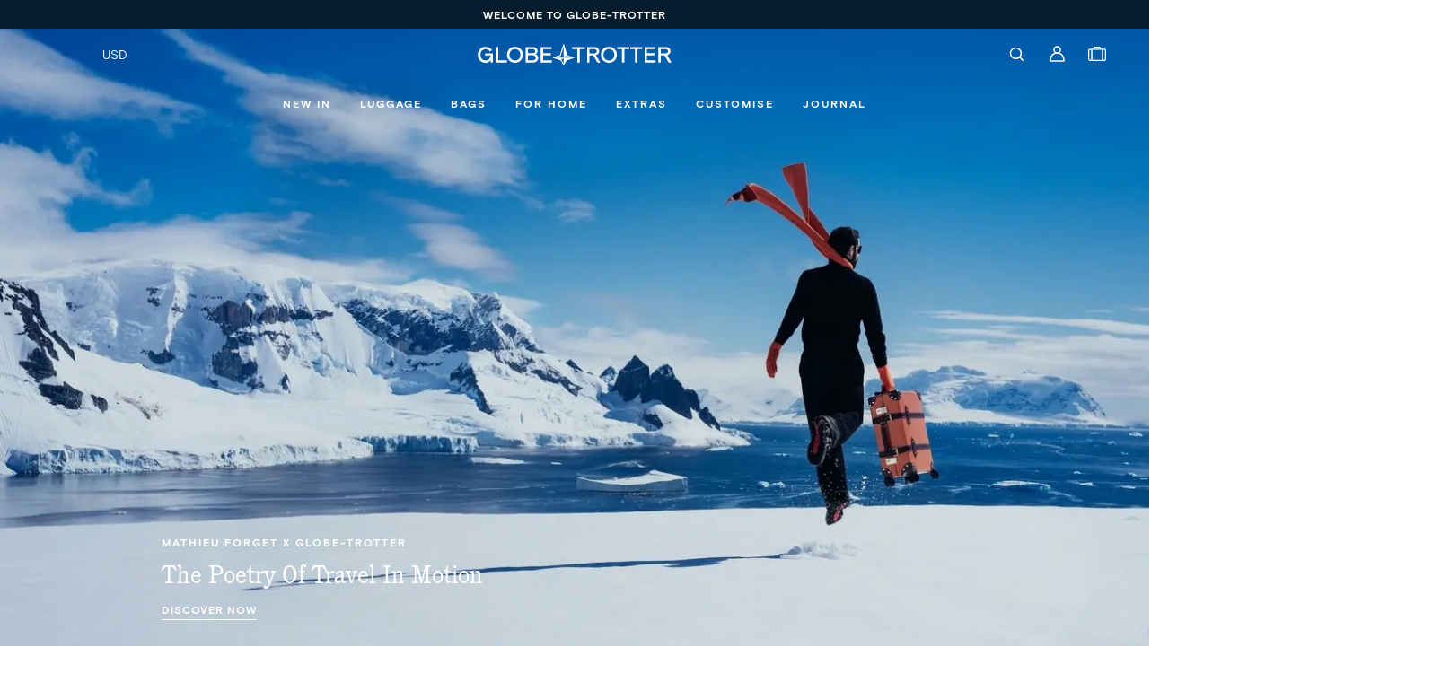

--- FILE ---
content_type: image/svg+xml
request_url: https://us.globe-trotter.com/_cdn/0DkiYdqBRvWWsCVwRjgO/__N__2__N__.svg
body_size: -465
content:
<svg width="20" height="20" viewBox="0 0 20 20" fill="none" xmlns="http://www.w3.org/2000/svg">
<path fill-rule="evenodd" clip-rule="evenodd" d="M9.46508 13.745C8.33035 13.7437 7.24249 13.2923 6.44012 12.49C5.63775 11.6876 5.1864 10.5997 5.18507 9.465C5.18507 7.105 7.10508 5.185 9.46508 5.185C11.8251 5.185 13.7461 7.105 13.7461 9.465C13.7461 11.825 11.8251 13.745 9.46508 13.745ZM16.4761 15.585L13.8501 12.95C14.626 11.9807 15.0442 10.7736 15.0341 9.532C15.0331 6.482 12.5601 4 9.51307 4C8.03307 4 6.65508 4.554 5.63508 5.56C5.11383 6.07263 4.7006 6.68451 4.41978 7.35951C4.13896 8.0345 3.99625 8.75893 4.00007 9.49C4.00007 12.541 6.47408 15.022 9.51708 15.022C10.7531 15.016 11.9519 14.5983 12.9241 13.835L15.5491 16.469C15.6891 16.607 15.8741 16.656 15.9921 16.656C16.1469 16.6542 16.2957 16.5954 16.4101 16.491C16.481 16.4375 16.5398 16.3695 16.5826 16.2916C16.6253 16.2137 16.6511 16.1276 16.6581 16.039C16.6613 15.9545 16.6468 15.8703 16.6154 15.7917C16.5841 15.7132 16.5366 15.6421 16.4761 15.583" fill="#051C2C"/>
</svg>


--- FILE ---
content_type: application/javascript
request_url: https://us.globe-trotter.com/_nyla/13-12-0/_next/static/chunks/4996-9a450cc29671378e.js
body_size: 91981
content:
"use strict";(self.webpackChunk_N_E=self.webpackChunk_N_E||[]).push([[4996,6196],{66196:(e,t,n)=>{n.r(t),n.d(t,{Provider:()=>a,default:()=>r});var o=n(22155),i=n(43062);let l=(0,o.createContext)({state:{isMet:!1}}),a=(0,i.h)(l),r=l},42814:(e,t,n)=>{n.d(t,{A:()=>r});var o=n(80452),i=n(84849),l=n(90733),a=n(66196);let r=()=>{let e=(0,o.A)(i.Ay,s),t=(0,o.A)(a.default,d);return e&&t.includes(e)?l.P5.ADDED_GIFT:void 0};function s(e){var t;return(null==e||null==(t=e.state)||null==(t=t.variant)?void 0:t.id)||""}function d(e){var t;return(null==e||null==(t=e.state)?void 0:t.itemsInCart)||[]}},76320:(e,t,n)=>{n.d(t,{OM:()=>a,Ol:()=>l,hz:()=>r});let o=["FILTER_LOADING","FILTER_SELECTED","FILTER_HOVER","RECHARGE_ONE_TIME","RECHARGE_SUBSCRIBE","BUNDLE_NOT_MET","THRESHOLD_MEET_GIFT","THRESHOLD_NOT_MEET_GIFT","MAX_ITEMS_ADDED","ADDING_TO_CHECKOUT","PRODUCT_NOT_MATCH","PRODUCT_NOT_IN_COLLECTION","PRODUCT_MATCH","PRODUCT_IN_COLLECTION",...Object.values(n(90733).P5)],i=[{alt:"CART_EMPTY_DEFAULT",parent:"GIFT_GROUPED"},{alt:"THRESHOLD_NOT_MEET_GIFT",parent:"GIFT_GROUPED"},{alt:"MAX_ITEMS_ADDED",parent:"GIFT_GROUPED"},{alt:"ADDING_TO_CHECKOUT",parent:"CHECKOUT"},{alt:"PRODUCT_NOT_MATCH",parent:"GIFT_GROUPED"},{alt:"PRODUCT_NOT_IN_COLLECTION",parent:"GIFT_GROUPED"}];function l(e){var t;return null==e||null==(t=e.map(e=>{let t=o.findIndex(t=>t===e);return{state:e,i:t}}).filter(e=>-1!==e.i).sort((e,t)=>e.i-t.i)[0])?void 0:t.state}function a(e){return(null==e?void 0:e.findIndex(e=>o.includes(e)))!==-1}function r(e,t){return!!i.find(n=>n.alt===(null==e?void 0:e.altType)&&(null==t?void 0:t.includes(n.parent)))}},70918:(e,t,n)=>{n.d(t,{X3:()=>r,_o:()=>a,aO:()=>l,dm:()=>s});var o=n(15821);let i=e=>null==e?void 0:e.cart,l=(0,o.M)(i,e=>null==e?void 0:e.loading),a=(0,o.M)(i,e=>null==e?void 0:e.checkout),r=(0,o.M)(a,e=>null==e?void 0:e.id);(0,o.M)(i,e=>e.gift);let s=(0,o.M)(i,e=>null==e?void 0:e.recharge);(0,o.M)(i,e=>null==e?void 0:e.discountError)},90966:(e,t,n)=>{n.d(t,{A:()=>r});var o=n(21373),i=n(64056),l=n(46864),a=n(53139);let r=(0,o.A)("div",{target:"em5of6y0"})("display:flex;align-items:inherit;text-align:inherit;flex-direction:inherit;justify-content:inherit;height:auto;",e=>{let{theme:t,offsetLeft:n,offsetRight:o,offsetBottom:r,offsetTop:s,paddingLeft:d,paddingRight:c,paddingBottom:u,paddingTop:p,opacity:g,zIndex:m,position:h,positionTop:b,positionRight:f,positionBottom:v,positionLeft:x,width:A}=e;return"\n  width: "+("full width"===A?"100%":"auto")+";\n    margin: "+(0,i.A3)({theme:t,offsetLeft:n,offsetRight:o,offsetBottom:r,offsetTop:s})+";\n    padding: "+(0,i.Cq)({theme:t,paddingLeft:d,paddingRight:c,paddingBottom:u,paddingTop:p})+";\n    opacity: "+(0,a.K)(g)+";\n    "+(0,l.A)({position:h,positionTop:b,positionRight:f,positionBottom:v,positionLeft:x,theme:t,zIndex:m})+"\n  "},";")},26668:(e,t,n)=>{n.d(t,{A:()=>d});var o=n(59253),i=n(22155),l=n(85792),a=n(74131),r=n(65723);let s=e=>{let{visibilityConditions:t,_precompiledKey:n,children:o}=e,{0:s,1:d=!0}=(0,i.useMemo)(()=>t.length?[(0,a.A)(l.A,{paths:["conditions"]}),!0]:[i.Fragment,!1,[]],[JSON.stringify(t)]);return d?(0,r.jsx)(s,{conditions:t,_properties:!0,_precompiledKey:n,children:o}):o},d=e=>{let t;let n=(0,o.c)(4),{conditions:i,_precompiledKey:l,children:a}=e;return n[0]!==l||n[1]!==a||n[2]!==i?(t=Array.isArray(i)?(0,r.jsx)(s,{visibilityConditions:i,_precompiledKey:l,children:a}):a,n[0]=l,n[1]=a,n[2]=i,n[3]=t):t=n[3],t}},30530:(e,t,n)=>{n.d(t,{A:()=>o});let o=e=>{let{children:t,condition:n,wrapper:o}=e;return n?o(t):t}},19866:(e,t,n)=>{n.d(t,{A:()=>D});var o=n(21373),i=n(59253),l=n(68419),a=n(64056),r=n(99678),s=n(70286),d=n(44984),c=n(50722),u=n(47747),p=n(22973),g=n(30539),m=n(38533),h=n(53139);n(22155);var b=n(92344),f=n(60931),v=n(82057),x=n(16953),A=n(28290),y=n(82776),w=n(16638),S=n(18575),I=n(37511),O=n(74131),T=n(72346),k=n(45224),j=n(65723);let{UNIT:E,COLOR:P}=b.A,R=(0,o.A)("div",{target:"e7tuiwe3"})(e=>{var t,n;let{theme:o,backgroundColor:i,borderColor:d,borderType:u,enableBorders:m,boxShadowX:b,boxShadowY:f,boxShadowBlur:v,boxShadowSpread:x,boxShadowColor:S,boxShadowPosition:I,offsetTop:O,offsetRight:T,offsetBottom:k,offsetLeft:j,paddingBottom:E,paddingLeft:P,paddingRight:R,paddingTop:_,radiusTop:L,radiusRight:C,radiusBottom:N,radiusLeft:B,ratio:M,sectionFullWidth:D,showBoxShadow:G,widthLeft:H,widthRight:z,widthTop:W,widthBottom:F,position:V,opacity:U,transition:Y,rotate:K,scaleX:Q,scaleY:X,translateX:q,translateY:J,translateZ:Z,anchorHorizontalPoint:$,anchorVerticalPoint:ee,perspective:et}=e,en=(0,a.gQ)("margin",o,!0,O,j,k,T,"mobile"),eo=(0,a.gQ)("margin",o,!0,O,j,k,T,"desktop"),ei=null==(t=(0,l.i)(M,"mobile"))?void 0:t.toLowerCase(),el=null==(n=(0,l.i)(M,"desktop"))?void 0:n.toLowerCase(),ea=(0,g.w)(M,"mobile",null,ei&&"auto"!==ei),er=(0,g.w)(M,"desktop",null,el&&"auto"!==el),es=M?"100%":(0,A.y)("100%",[j,T],"mobile",o),ed=M?"100%":(0,A.y)("100%",[j,T],"desktop",o),ec=M?ea:(0,A.y)("100%",[O,k],"mobile",o),eu=M?er:(0,A.y)("100%",[O,k],"desktop",o),ep=(0,w.A)({rotate:K,scaleX:Q,scaleY:X,translateX:q,translateY:J,translateZ:Z,anchorHorizontalPoint:$,anchorVerticalPoint:ee,perspective:et});return"\n      "+(V?"position: "+V+";":"")+"\n      "+(0,c.Q)(m,u,d,W,z,F,H,L,C,N,B,"mobile",o)+"\n      display: flex;\n      flex: 1;\n      flex-direction: column;\n      align-items: stretch;\n      justify-content: stretch;\n      width: "+es+";\n      height: "+ec+";\n      background: "+(0,r.o2)(i,"mobile","transparent")+";\n      box-shadow: "+(0,p.s)(o,G,b,f,v,x,S,I,"mobile")+";\n      "+(en.trim()?en:"margin: 0 auto")+";\n      transition: "+(0,r.sb)(Y,"mobile")+";\n      transform: "+(null==ep?void 0:ep.transformations)+";\n      transform-origin: "+(null==ep?void 0:ep.transformationsOrigin)+";\n      "+(0,a.gQ)("padding",o,!0,_,P,E,R,"mobile")+"\n      opacity: "+(0,h.K)(U,"mobile")+";\n      &.root {\n        max-width: "+(0,s.J)(o,D,"mobile")+";\n      }\n\n      & .content {\n        position: relative;\n      }\n\n      @media "+y.A.DESKTOP+" {\n        width: "+ed+";\n        height: "+eu+";\n        background: "+(0,r.o2)(i,"desktop","transparent")+";\n        box-shadow: "+(0,p.s)(o,G,b,f,v,x,S,I,"desktop")+";\n        "+(eo.trim()?eo:"margin: 0 auto")+";\n        "+(0,a.gQ)("padding",o,!0,_,P,E,R,"desktop")+"\n        transition: "+(0,r.sb)(Y,"desktop")+";\n        "+(0,c.Q)(m,u,d,W,z,F,H,L,C,N,B,"desktop",o)+"\n        opacity: "+(0,h.K)(U,"desktop")+";\n        &.root {\n          max-width: "+(0,s.J)(o,D,"desktop")+";\n        }\n      }\n    "},";"),_=(e,t)=>{var n;return(0,l.i)(null==e||null==(n=e.siteSpacing)?void 0:n.siteMargin,t)||"0px"},L=(e,t)=>{let n=_(e,t);return(0,u.G)(n)},C=(e,t,n)=>{var o;let i=(0,l.i)(null==e||null==(o=e.siteSpacing)?void 0:o.siteWidth,t),a=n&&"mobile"!==t?n:1,r=_(e,t),s=(0,u.G)(r);return i?"mobile"===t?"\n        max-width: calc(("+i+" / "+a+") - "+s+" );\n      ":"\n          max-width: calc("+i+" / "+a+");\n        ":null},N=(0,o.A)("div",{target:"e7tuiwe2"})(e=>{let{sectionPaddingTop:t,sectionPaddingLeft:n,sectionPaddingBottom:o,sectionPaddingRight:i,contentFullWidth:l,numberOfColumns:r,theme:c,contentVerticalPlacement:u,contentHorizontalPlacement:p}=e,g=(0,m.M)(u,"mobile","center"),h=(0,m.M)(u,"desktop","center"),b=(0,m.M)(p,"mobile","center"),f=(0,m.M)(p,"desktop","center");return"\n      display: flex;\n      flex: 1;\n      z-index: 0;\n      width: 100%;\n      margin: 0 auto;\n      height: auto;\n      min-height: initial;\n      align-items: "+g+";\n      justify-content: "+b+";\n      "+(0,a.gQ)("padding",c,!0,t,n,o,i,"mobile")+"\n\n      &.root {\n        max-width: "+(0,s.J)(c,l,"mobile",r)+";\n        "+(0,d.T)(c,l,n,i,"mobile")+"\n      }\n\n      &.restricted-width{\n        "+C(c,"mobile")+"\n      }\n\n\n      @media "+y.A.DESKTOP+" {\n        "+(0,a.gQ)("padding",c,!0,t,n,o,i,"desktop")+"\n\n        align-items: "+h+";\n        justify-content: "+f+";\n\n        &.restricted-width{\n          "+C(c,"desktop",r)+"\n\n          &.column-left{\n            margin-left:auto;\n            margin-right: initial;\n            padding-left: "+L(c,"desktop")+";\n          }\n\n          &.column-right{\n            margin-right:auto;\n            margin-left: initial;\n            padding-right: "+L(c,"desktop")+";\n          }\n        }\n\n        &.root {\n          max-width: "+(0,s.J)(c,l,"desktop")+";\n          "+(0,d.T)(c,l,n,i,"desktop")+"\n        }\n      }\n    "},";"),B=(0,o.A)(f.A,{target:"e7tuiwe1"})({name:"14fvduy",styles:"position:absolute;top:0;left:0"}),M=(0,o.A)(x.A,{target:"e7tuiwe0"})({name:"1vad2sg",styles:"grid-column:1/-1;grid-row:1/-1;height:100%;width:100%;z-index:10;color:transparent"}),D=(0,O.A)(e=>{let t,n,o,l,a,r,s,d,c,u;let p=(0,i.c)(106),{backgroundColor:g,borderColor:m,borderType:h,enableBorders:b,boxShadowX:f,boxShadowY:x,boxShadowBlur:A,boxShadowSpread:y,boxShadowColor:w,boxShadowPosition:O,children:T,className:E,classNameContainer:P,columnIndex:_,contentFullWidth:L,customRatio:C,dontForceAspectRatio:D,fitToSiteGrid:G,link:H,media:z,mediaSource:W,useSourceImage:F,noImage:V,numberOfColumns:U,offsetTop:Y,offsetRight:K,offsetBottom:Q,offsetLeft:X,useOverlay:q,overlayColor:J,overlayOpacity:Z,paddingBottom:$,paddingLeft:ee,paddingRight:et,paddingTop:en,widthLeft:eo,widthRight:ei,widthTop:el,widthBottom:ea,radiusTop:er,radiusRight:es,radiusBottom:ed,radiusLeft:ec,ratio:eu,sectionFullWidth:ep,sectionPaddingTop:eg,sectionPaddingLeft:em,sectionPaddingBottom:eh,sectionPaddingRight:eb,showBoxShadow:ef,toggleCustomRatio:ev,contentVerticalPlacement:ex,contentHorizontalPlacement:eA,contentVerticalAlignment:ey,contentVerticalDistribution:ew,isColumn:eS,opacity:eI,transition:eO,disableLayoutPosition:eT,rotate:ek,scaleX:ej,scaleY:eE,translateX:eP,translateY:eR,translateZ:e_,anchorHorizontalPoint:eL,anchorVerticalPoint:eC,perspective:eN}=e,eB=void 0!==eS&&eS;t=F?W:null,p[0]!==eL||p[1]!==eC||p[2]!==C||p[3]!==G||p[4]!==z||p[5]!==t||p[6]!==eN||p[7]!==eu||p[8]!==ek||p[9]!==ej||p[10]!==eE||p[11]!==ev||p[12]!==eP||p[13]!==eR||p[14]!==e_?(n={parsedMediaSource:t,media:z,ratio:eu,fitToSiteGrid:G,customRatio:C,toggleCustomRatio:ev,rotate:ek,scaleX:ej,scaleY:eE,translateX:eP,translateY:eR,translateZ:e_,anchorHorizontalPoint:eL,anchorVerticalPoint:eC,perspective:eN},p[0]=eL,p[1]=eC,p[2]=C,p[3]=G,p[4]=z,p[5]=t,p[6]=eN,p[7]=eu,p[8]=ek,p[9]=ej,p[10]=eE,p[11]=ev,p[12]=eP,p[13]=eR,p[14]=e_,p[15]=n):n=p[15];let{currentBreakpoint:eM,parsedMediaSource:eD,media:eG,ratio:eH,fitToSiteGrid:ez,customRatio:eW,toggleCustomRatio:eF,rotate:eV,scaleX:eU,scaleY:eY,translateX:eK,translateY:eQ,translateZ:eX,anchorHorizontalPoint:eq,anchorVerticalPoint:eJ,perspective:eZ}=(0,S.A)(n);p[16]!==eG||p[17]!==eD||p[18]!==eM||p[19]!==z?(l=!!eG||(0,k.R)(null==z?void 0:z[eM])&&!!(null!=z&&z.global)||!!eD,p[16]=eG,p[17]=eD,p[18]=eM,p[19]=z,p[20]=l):l=p[20],o=l;let e$=eF&&eW?eW:eH,e0="content-container "+(P||"")+" "+(ez?"restricted-width":"")+" "+(G?0===_?"column-left":_+1===U?"column-right":"":"");p[21]!==T||p[22]!==L||p[23]!==eA||p[24]!==ex||p[25]!==U||p[26]!==eh||p[27]!==em||p[28]!==eb||p[29]!==eg||p[30]!==e0?(a=(0,j.jsx)(N,{className:e0,contentFullWidth:L,sectionPaddingTop:eg,sectionPaddingLeft:em,sectionPaddingBottom:eh,sectionPaddingRight:eb,numberOfColumns:U,contentVerticalPlacement:ex,contentHorizontalPlacement:eA,children:T}),p[21]=T,p[22]=L,p[23]=eA,p[24]=ex,p[25]=U,p[26]=eh,p[27]=em,p[28]=eb,p[29]=eg,p[30]=e0,p[31]=a):a=p[31];let e1=a;p[32]===Symbol.for("react.memo_cache_sentinel")?(r=(0,I.go)("LAYOUT"),p[32]=r):r=p[32];let e2=g||"transparent",e3="content-layout "+(E||""),e5=!(void 0!==eT&&eT)&&o&&"relative";return p[33]!==g||p[34]!==e$||p[35]!==C||p[36]!==D||p[37]!==o||p[38]!==z||p[39]!==J||p[40]!==Z||p[41]!==t||p[42]!==eu||p[43]!==ev||p[44]!==q?(s=o&&(0,j.jsx)(B,{className:"ratio",title:"Hero Image",media:null!=t?t:z,dontForceAspectRatio:D,useOverlay:q,overlayColor:J,overlayOpacity:Z,backgroundColor:g||"transparent",ignoreRatios:!e$,ratio:eu,toggleCustomRatio:ev,customRatio:C,fixedHeight:"100%",fixedWidth:"100%",imageObjectFit:"cover",imageObjectPosition:"center"}),p[33]=g,p[34]=e$,p[35]=C,p[36]=D,p[37]=o,p[38]=z,p[39]=J,p[40]=Z,p[41]=t,p[42]=eu,p[43]=ev,p[44]=q,p[45]=s):s=p[45],p[46]!==e$||p[47]!==e1||p[48]!==C||p[49]!==eu||p[50]!==ev?(d=e$?(0,j.jsx)(v.A,{className:"content",ratio:eu,toggleCustomRatio:ev,customRatio:C,fixedHeight:"100%",fixedWidth:"100%",children:e1}):e1,p[46]=e$,p[47]=e1,p[48]=C,p[49]=eu,p[50]=ev,p[51]=d):d=p[51],p[52]!==eA||p[53]!==ey||p[54]!==ew||p[55]!==ex||p[56]!==eB||p[57]!==H||p[58]!==s||p[59]!==d?(c=(0,j.jsxs)(M,{link:H,contentVerticalAlignment:ey,contentVerticalDistribution:ew,contentVerticalPlacement:ex,contentHorizontalPlacement:eA,isColumn:eB,children:[s,d]}),p[52]=eA,p[53]=ey,p[54]=ew,p[55]=ex,p[56]=eB,p[57]=H,p[58]=s,p[59]=d,p[60]=c):c=p[60],p[61]!==m||p[62]!==h||p[63]!==A||p[64]!==w||p[65]!==O||p[66]!==y||p[67]!==f||p[68]!==x||p[69]!==eq||p[70]!==eJ||p[71]!==eZ||p[72]!==eV||p[73]!==eU||p[74]!==eY||p[75]!==eK||p[76]!==eQ||p[77]!==eX||p[78]!==e$||p[79]!==b||p[80]!==V||p[81]!==Q||p[82]!==X||p[83]!==K||p[84]!==Y||p[85]!==eI||p[86]!==$||p[87]!==ee||p[88]!==et||p[89]!==en||p[90]!==ed||p[91]!==ec||p[92]!==es||p[93]!==er||p[94]!==ep||p[95]!==ef||p[96]!==e2||p[97]!==e3||p[98]!==e5||p[99]!==c||p[100]!==eO||p[101]!==ea||p[102]!==eo||p[103]!==ei||p[104]!==el?(u=(0,j.jsx)(R,{"data-nyla":r,backgroundColor:e2,borderColor:m,borderType:h,enableBorders:b,boxShadowPosition:O,boxShadowX:f,boxShadowY:x,boxShadowBlur:A,boxShadowSpread:y,boxShadowColor:w,className:e3,noImage:V,offsetTop:Y,offsetRight:K,offsetBottom:Q,offsetLeft:X,paddingBottom:$,paddingLeft:ee,paddingRight:et,paddingTop:en,radiusTop:er,radiusRight:es,radiusBottom:ed,radiusLeft:ec,ratio:e$,sectionFullWidth:ep,showBoxShadow:ef,widthLeft:eo,widthRight:ei,widthTop:el,widthBottom:ea,position:e5,opacity:eI,transition:eO,rotate:eV,scaleX:eU,scaleY:eY,translateX:eK,translateY:eQ,translateZ:eX,anchorHorizontalPoint:eq,anchorVerticalPoint:eJ,perspective:eZ,children:c}),p[61]=m,p[62]=h,p[63]=A,p[64]=w,p[65]=O,p[66]=y,p[67]=f,p[68]=x,p[69]=eq,p[70]=eJ,p[71]=eZ,p[72]=eV,p[73]=eU,p[74]=eY,p[75]=eK,p[76]=eQ,p[77]=eX,p[78]=e$,p[79]=b,p[80]=V,p[81]=Q,p[82]=X,p[83]=K,p[84]=Y,p[85]=eI,p[86]=$,p[87]=ee,p[88]=et,p[89]=en,p[90]=ed,p[91]=ec,p[92]=es,p[93]=er,p[94]=ep,p[95]=ef,p[96]=e2,p[97]=e3,p[98]=e5,p[99]=c,p[100]=eO,p[101]=ea,p[102]=eo,p[103]=ei,p[104]=el,p[105]=u):u=p[105],u},{validTypes:[T.uh.OBJECT],paths:["mediaSource"]})},45035:(e,t,n)=>{n.d(t,{A:()=>g});var o=n(82932),i=n(22155),l=n(37577),a=n(90226),r=n(9981),s=n(22031),d=n(65723);let c=["strategy","disable","className","children","name","id"],u="undefined"!=typeof document;function p(){return!0}let g=function(e){let{strategy:t=a.qc.IN_IDLE_CALLBACK,disable:n=!1,className:g,children:m,name:h,id:b}=e,f=(0,o.A)(e,c),v=(0,i.useRef)(null),x=(0,i.useRef)(f||{}),{0:A,1:y}=(0,i.useReducer)(p,!u||n);(0,i.useEffect)(()=>{var e,n,o,r;let d=v.current;if(t===a.qc.IN_SERVER_ONLY||A){(null==(r=window.location)||null==(r=r.hash)?void 0:r.replace("#",""))===b&&d&&d.scrollIntoView(!0);return}if(!A&&null!=(e=window)&&null!=(e=e.location)&&null!=(e=e.href)&&e.includes("id=")||null!=(n=window)&&n.NYLA_WEB_PREVIEW||null!=(o=window)&&null!=(o=o.location)&&null!=(o=o.search)&&o.includes("nlazy=false")){y();return}let c=[];if(t===a.qc.IN_VIEWPORT){if(!d||"undefined"==typeof IntersectionObserver)return y();{let e={rootMargin:a.We},t=(0,l.lB)(d,e=>{e&&((0,s.A)({if:"",message:"LAZY_HYDRATE_IN_VIEWPORT_"+(b?"SECTION_"+b:h)}),y())},e);c.push(()=>{t()})}}if(t===a.qc.IN_IDLE_CALLBACK){let e=window.requestIdleCallback(()=>{(0,i.startTransition)(()=>{(0,s.A)({if:"",message:"LAZY_HYDRATE_IDLE_CALLBACK_"+(b?"SECTION_"+b:h)}),y()})},{timeout:500});c.push(()=>{window.cancelIdleCallback(e)})}return function(){c.forEach(e=>{e()})}},[A,b,t]);let w=n&&t!==a.qc.IN_VIEWPORT,S=!n&&t!==a.qc.IN_VIEWPORT,I=!A&&t===a.qc.IN_VIEWPORT,O=(0,i.useMemo)(()=>I?{style:{minHeight:"50px"}}:S?{style:r.s}:{},[I,S]),T=""+(g||"")+(g&&S?" ":"")+(S?"transparent-wrapper":"");return A?w?m:(0,d.jsx)("div",Object.assign(Object.assign(Object.assign({"data-nyla-h":!0,ref:v,id:b,className:T},O),x),{},{children:m})):(0,d.jsx)("div",Object.assign(Object.assign(Object.assign({"data-nyla-h":!1},O),x),{},{id:b,ref:v,className:T,suppressHydrationWarning:!0,dangerouslySetInnerHTML:{__html:""}}))}},2492:(e,t,n)=>{n.d(t,{A:()=>m});var o=n(59253),i=n(22155),l=n(46325),a=n(44119),r=n(82776),s=n(13341),d=n(65723);let c=i.memo(e=>{let t,n,l;let a=(0,o.c)(5),{currentBreakpoint:r,children:c}=e;return a[0]!==r?(n={currentBreakpoint:r},a[0]=r,a[1]=n):n=a[1],t=n,a[2]!==c||a[3]!==t?(l=(0,d.jsx)(i.Suspense,{fallback:null,children:(0,d.jsx)(s.A.Provider,{value:t,children:c})}),a[2]=c,a[3]=t,a[4]=l):l=a[4],l}),u=(0,l.I)("div")({name:"ResponsiveMobile",class:"r4qzi7o",propsAsIs:!1}),p=(0,l.I)("div")({name:"ResponsiveDesktop",class:"r11n54ta",propsAsIs:!1}),g=e=>{let t,n,i;let l=(0,o.c)(9),{children:s}=e,g=(0,a.T)(r.A.MOBILE,!0),m=(0,a.T)(r.A.DESKTOP,!0);return l[0]!==s||l[1]!==g?(t=g?(0,d.jsx)(u,{"data-nyla-b-mobile":!0,children:(0,d.jsx)(c,{currentBreakpoint:"mobile",children:s})}):null,l[0]=s,l[1]=g,l[2]=t):t=l[2],l[3]!==s||l[4]!==m?(n=m?(0,d.jsx)(p,{"data-nyla-b-desktop":!0,children:(0,d.jsx)(c,{currentBreakpoint:"desktop",children:s})}):null,l[3]=s,l[4]=m,l[5]=n):n=l[5],l[6]!==t||l[7]!==n?(i=(0,d.jsxs)(d.Fragment,{children:[t,n]}),l[6]=t,l[7]=n,l[8]=i):i=l[8],i};n(47836);let m=e=>{let t;let n=(0,o.c)(2),{children:i}=e;return n[0]!==i?(t=(0,d.jsx)(g,{children:i}),n[0]=i,n[1]=t):t=n[1],t}},93284:(e,t,n)=>{n.d(t,{A:()=>f});var o=n(59253),i=n(99678),l=n(23244),a=n(37576),r=n(2510),s=n(53139),d=n(46325),c=n(56833),u=n(18575),p=n(68419),g=n(71212),m=n(65723);let h=(e,t)=>{let n=(0,p.i)(e.showShadow,t),o=(0,p.i)(e.textShadowX,t),l=(0,p.i)(e.textShadowY,t),a=(0,p.i)(e.textShadowBlur,t),r=(0,p.i)(e.shadowColor,t),s=(0,i.o2)(r,"","var(--color-black)");return n&&(o||l||a)?(o||"0px")+" "+(l||"0px")+" "+(a||"0px")+" "+(s||"transparent"):"unset"},b=(0,d.I)(c.A)({name:"Typography",class:"t10pxz4g",propsAsIs:!0,vars:{"t10pxz4g-0":[e=>(0,i.sb)(e.ui.transition,"mobile")],"t10pxz4g-1":[a.EG.mobile],"t10pxz4g-2":[a.C.mobile],"t10pxz4g-3":[a.OL.mobile],"t10pxz4g-4":[a.Nf.mobile],"t10pxz4g-5":[a.X$.mobile],"t10pxz4g-6":[a.c.mobile],"t10pxz4g-7":[e=>(0,p.i)(e.ui.zIndex,"mobile","unset")],"t10pxz4g-8":[e=>e.ui.textWidth||"auto"],"t10pxz4g-9":[e=>(0,s.K)(e.ui.opacity,"mobile")],"t10pxz4g-10":[a.pt.mobile],"t10pxz4g-11":[e=>h(e.ui,"mobile")],"t10pxz4g-12":[e=>(0,i.hO)(e.ui.color,"mobile")+" transparent"],"t10pxz4g-13":[e=>"var(--transparent-if-gradient, "+(0,i.o2)(e.ui.color,"mobile","var(--color-black)")+")"],"t10pxz4g-14":[e=>(0,i.hO)(e.ui.color,"mobile")+" "+(0,i.o2)(e.ui.color,"mobile","var(--color-black)")],"t10pxz4g-15":[e=>(0,p.i)(e.ui.textWrapping,"mobile",!1)?"break-word":"normal"],"t10pxz4g-16":[e=>(0,i.sb)(e.ui.transition,"desktop")],"t10pxz4g-17":[a.EG.desktop],"t10pxz4g-18":[a.C.desktop],"t10pxz4g-19":[a.OL.desktop],"t10pxz4g-20":[a.Nf.desktop],"t10pxz4g-21":[a.X$.desktop],"t10pxz4g-22":[a.c.desktop],"t10pxz4g-23":[e=>(0,p.i)(e.ui.zIndex,"desktop","unset")],"t10pxz4g-24":[e=>(0,s.K)(e.ui.opacity,"desktop")],"t10pxz4g-25":[a.pt.desktop],"t10pxz4g-26":[e=>(0,i.hO)(e.ui.color,"desktop")+" transparent"],"t10pxz4g-27":[e=>"var(--transparent-if-gradient, "+(0,i.o2)(e.ui.color,"desktop","var(--color-black)")+")"],"t10pxz4g-28":[e=>(0,i.hO)(e.ui.color,"desktop")+" "+(0,i.o2)(e.ui.color,"desktop","var(--color-black)")],"t10pxz4g-29":[e=>(0,p.i)(e.ui.textWrapping,"desktop")?"break-word":"normal"],"t10pxz4g-30":[e=>h(e.ui,"desktop")],"t10pxz4g-31":[e=>{var t;return null!=(t=(0,l.l)(e.ui.paragraphSpacing,"mobile"))?t:"var(--typography-spacing, unset)"}],"t10pxz4g-32":[e=>{var t;return null!=(t=(0,l.l)(e.ui.paragraphSpacing,"desktop"))?t:"var(--typography-spacing, unset)"}]}}),f=e=>{let t,n,i;let a=(0,o.c)(69),{color:s,fallbackToken:d,offsetTop:c,offsetRight:p,offsetBottom:h,offsetLeft:f,opacity:v,paddingTop:x,paddingRight:A,paddingBottom:y,paddingLeft:w,position:S,positionTop:I,positionBottom:O,positionLeft:T,positionRight:k,style:j,styleResponsive:E,tag:P,text:R,visibility:_,zIndex:L,textWidth:C,className:N,paragraphSpacing:B,isPortableText:M,isHeading:D,transition:G,rotate:H,scaleX:z,scaleY:W,translateX:F,translateY:V,translateZ:U,anchorHorizontalPoint:Y,anchorVerticalPoint:K,perspective:Q,_key:X,truncateProps:q,readMoreProps:J,showShadow:Z,shadowColor:$,textShadowX:ee,textShadowY:et,textShadowBlur:en,textWrapping:eo}=e,ei=null==q?void 0:q.enableTruncateText,el=null==q?void 0:q.truncateAt,ea=null==q?void 0:q.showEllipsis;a[0]!==$||a[1]!==Z||a[2]!==E||a[3]!==ei||a[4]!==el||a[5]!==ea||a[6]!==R||a[7]!==en||a[8]!==ee||a[9]!==et||a[10]!==_?(t={visibility:_,text:R,enableTruncateText:ei,truncateAt:el,showEllipsis:ea,showShadow:Z,shadowColor:$,textShadowX:ee,textShadowY:et,textShadowBlur:en,styleResponsive:E},a[0]=$,a[1]=Z,a[2]=E,a[3]=ei,a[4]=el,a[5]=ea,a[6]=R,a[7]=en,a[8]=ee,a[9]=et,a[10]=_,a[11]=t):t=a[11];let{visibility:er,text:es,enableTruncateText:ed,truncateAt:ec,showEllipsis:eu,showShadow:ep,shadowColor:eg,textShadowX:em,textShadowY:eh,textShadowBlur:eb,styleResponsive:ef}=(0,u.A)(t),ev=B&&(""!==(0,l.l)(B,"mobile")||""!==(0,l.l)(B,"desktop"));a[12]!==Y||a[13]!==K||a[14]!==s||a[15]!==h||a[16]!==f||a[17]!==p||a[18]!==c||a[19]!==v||a[20]!==y||a[21]!==w||a[22]!==A||a[23]!==x||a[24]!==B||a[25]!==Q||a[26]!==S||a[27]!==O||a[28]!==T||a[29]!==k||a[30]!==I||a[31]!==H||a[32]!==z||a[33]!==W||a[34]!==$||a[35]!==Z||a[36]!==en||a[37]!==ee||a[38]!==et||a[39]!==C||a[40]!==eo||a[41]!==G||a[42]!==F||a[43]!==V||a[44]!==U||a[45]!==L?(n={paddingTop:x,paddingRight:A,paddingBottom:y,paddingLeft:w,offsetTop:c,offsetLeft:f,offsetBottom:h,offsetRight:p,position:S,positionTop:I,positionLeft:T,positionRight:k,positionBottom:O,zIndex:L,rotate:H,scaleX:z,scaleY:W,translateX:F,translateY:V,translateZ:U,anchorHorizontalPoint:Y,anchorVerticalPoint:K,perspective:Q,transition:G,showShadow:Z,shadowColor:$,textShadowX:ee,textShadowY:et,textShadowBlur:en,color:s,textWidth:C,opacity:v,paragraphSpacing:B,textWrapping:eo},a[12]=Y,a[13]=K,a[14]=s,a[15]=h,a[16]=f,a[17]=p,a[18]=c,a[19]=v,a[20]=y,a[21]=w,a[22]=A,a[23]=x,a[24]=B,a[25]=Q,a[26]=S,a[27]=O,a[28]=T,a[29]=k,a[30]=I,a[31]=H,a[32]=z,a[33]=W,a[34]=$,a[35]=Z,a[36]=en,a[37]=ee,a[38]=et,a[39]=C,a[40]=eo,a[41]=G,a[42]=F,a[43]=V,a[44]=U,a[45]=L,a[46]=n):n=a[46];let ex=n;return a[47]!==X||a[48]!==ed||a[49]!==eg||a[50]!==eu||a[51]!==ep||a[52]!==ef||a[53]!==es||a[54]!==eb||a[55]!==em||a[56]!==eh||a[57]!==ec||a[58]!==er||a[59]!==N||a[60]!==d||a[61]!==ev||a[62]!==D||a[63]!==M||a[64]!==J||a[65]!==j||a[66]!==P||a[67]!==ex?(i=er&&es?(0,m.jsx)(b,{ui:ex,designToken:(0,g.X)(j)?ef:j,fallbackToken:d,tag:P,className:(0,r.A)(N,!M&&"-w-no-portable-text",ev&&"-w-paragraph-spacing",ep&&(eg||em||eh||eb)&&"-w-paragraph-text-shadow"),isHeading:D,_key:X,text:es,isPortableText:M,truncateProps:{enableTruncateText:ed,truncateAt:ec,showEllipsis:eu},readMoreProps:J}):null,a[47]=X,a[48]=ed,a[49]=eg,a[50]=eu,a[51]=ep,a[52]=ef,a[53]=es,a[54]=eb,a[55]=em,a[56]=eh,a[57]=ec,a[58]=er,a[59]=N,a[60]=d,a[61]=ev,a[62]=D,a[63]=M,a[64]=J,a[65]=j,a[66]=P,a[67]=ex,a[68]=i):i=a[68],i};n(22297)},58619:(e,t,n)=>{n.d(t,{$:()=>u,K:()=>c});var o=n(59253),i=n(22155),l=n(68373),a=n(65723);let r=e=>{let t;let n=(0,o.c)(7),{hide:r,enable:c,sectionId:u}=e,p=void 0!==c&&c,{sectionId:g,index:m}=(0,i.useContext)(l.A),h=void 0===m,b=1===m,f=void 0!==r&&r?s:d;return n[0]!==f||n[1]!==p||n[2]!==b||n[3]!==h||n[4]!==g||n[5]!==u?(t=p&&(h||b)?(0,a.jsx)(f,{dataPaint:u||g}):null,n[0]=f,n[1]=p,n[2]=b,n[3]=h,n[4]=g,n[5]=u,n[6]=t):t=n[6],t},s=e=>{let t;let n=(0,o.c)(2),{dataPaint:i}=e;return n[0]!==i?(t=i?(0,a.jsx)("style",{"data-nyla-s-p":"hide",dangerouslySetInnerHTML:{__html:'[data-paint="'+i+'"] { opacity: 0 !important; }'}}):null,n[0]=i,n[1]=t):t=n[1],t},d=e=>{let t;let n=(0,o.c)(2),{dataPaint:i}=e;return n[0]!==i?(t=i?(0,a.jsx)("style",{"data-nyla-s-p":"show",dangerouslySetInnerHTML:{__html:'[data-paint="'+i+'"] { opacity: 1 !important; }'}}):null,n[0]=i,n[1]=t):t=n[1],t},c=e=>{let t;let n=(0,o.c)(3),{sectionId:i,enable:l}=e;return n[0]!==l||n[1]!==i?(t=(0,a.jsx)(r,{hide:!0,enable:l,sectionId:i}),n[0]=l,n[1]=i,n[2]=t):t=n[2],t},u=e=>{let t;let n=(0,o.c)(3),{sectionId:i,enable:l}=e;return n[0]!==l||n[1]!==i?(t=(0,a.jsx)(r,{hide:!1,enable:l,sectionId:i}),n[0]=l,n[1]=i,n[2]=t):t=n[2],t}},51090:(e,t,n)=>{n.d(t,{A:()=>d});var o=n(59253);n(22155);var i=n(81483),l=n.n(i),a=n(73747),r=n(65723);let s=l()(()=>Promise.all([n.e(1869),n.e(3947)]).then(n.bind(n,43947)),{loadableGenerated:{webpack:()=>[43947]}}),d=e=>{let t;let n=(0,o.c)(4),{contentItemKey:i,contentItem:l,children:d}=e;return(0,a.A)()?(n[0]!==d||n[1]!==l||n[2]!==i?(t=(0,r.jsx)(s,{contentItemKey:i,contentItem:l,children:d}),n[0]=d,n[1]=l,n[2]=i,n[3]=t):t=n[3],t):d}},58691:(e,t,n)=>{n.d(t,{A:()=>S});var o=n(22155),i=n(77090),l=n(70918),a=n(41335),r=n(68331),s=n(68373),d=n(80452),c=n(35908),u=n(47921),p=n(80899),g=n(23336),m=n(35409),h=n(26063),b=n(25712);let f=(e,t,n)=>{let l=(0,m.E)("NYLA_APPS_RECHARGE_IS_V2_ENABLE"),r=(0,i.wA)(),s=(0,d.A)(u.A.currency,e=>null==e?void 0:e.state.selectedCurrency),f=(0,d.A)(b.Ay,e=>{var t;return null==e||null==(t=e.state)?void 0:t.defaultCurrencyCode}),v=(0,o.useMemo)(()=>{let e=(0,p.dp)(window.location.search);return(0,p.EE)(e)},[]),x=(0,o.useMemo)(()=>{var t;return"true"!==l&&!!(null!=e&&null!=(t=e.lineItems)&&t.find(e=>!!e.customAttributes.find(e=>e.key===g.m$&&"true"===e.value)))},[null==e?void 0:e.lineItems]);return{checkoutAction:(0,o.useMemo)(()=>[{isEnable:e&&(0,h.WX)(e),handle:()=>r((0,a.RI)(e,n.callback,{countryCode:(0,c.JJ)(null==s?void 0:s.countryCode),currencyCode:null==s?void 0:s.currencyCode,defaultCurrencyCode:f})),isError:n.isError,isLoading:n.isLoading},{handle:()=>r((0,a.L3)(e,n.callback)),isEnable:e&&v,isError:n.isError,isLoading:n.isLoading},{isEnable:e&&x,isError:n.isError,handle:()=>r((0,a.s)(e,n.callback)),isLoading:null==n?void 0:n.isLoading},{isEnable:!0,isLoading:n.isLoading,isError:n.isError,handle:async()=>{var t;null==n||n.callback(),null!=(t=window)&&t.location&&(window.location.href=null==n?void 0:n.getCheckoutUrl(e.webUrl))}}].find(e=>e.isEnable),[e,n,v,x,r,null==s?void 0:s.countryCode,null==s?void 0:s.currencyCode,f]),alternativePaymentsEnabled:()=>!v&&!x,getCheckoutButtonText:e=>(null==t?void 0:t.toLowerCase())==="checkout"&&v?"USE CREDIT":e}};var v=n(41458),x=n(52810),A=n(57626),y=n(15752),w=n(69248);let S=e=>{let t=(0,o.useContext)(b._b),n=(0,w.useDiscountCodesDispatch)(),c=(0,d.A)(b.Ay,e=>null==e?void 0:e.state),u=(0,v.A)(),p=(0,i.wA)(),g=(0,i.d4)(l.aO)||(null==c?void 0:c.isAdding),{index:m,elementId:S}=(0,o.useContext)(s.A),{removeFromCartTracker:I,changeItemQuantity:O}=(0,r.A)(),T=(0,o.useCallback)(()=>{t({type:A.o.SET_CHECKOUT,payload:{isAdding:!1}})},[t]),k=(0,o.useCallback)(function(t){var n;return void 0===t&&(t=null),(0,x.fQ)(null!=(n=t)?n:null==u?void 0:u.webUrl,e)},[null==u?void 0:u.webUrl,e]),{checkoutAction:j,alternativePaymentsEnabled:E,getCheckoutButtonText:P}=f(u,e,Object.assign(Object.assign({},c),{},{getCheckoutUrl:k,callback:T})),R=(0,o.useCallback)(e=>{var t;return null==u||null==(t=u.lineItems)||null==(t=t[e])?void 0:t.customAttributes},[null==u?void 0:u.lineItems]),_=(0,o.useMemo)(()=>null!=u&&u.lineItems&&u.lineItems.length?u.lineItems.reduce((e,t)=>e+=t.quantity,0):0,[u]),L=(0,o.useCallback)(()=>{var e,o,i,l;let r=null==(e=u.lineItems)?void 0:e[m],s=null==r||null==(o=r.customAttributes)?void 0:o.find(e=>"_nylaGift"===e.key),d=(null==r||null==(i=r.customAttributesByKey)||null==(i=i.isRedemption)?void 0:i.toLowerCase())==="true";g||(s&&p((0,a.yL)({[null==r||null==(l=r.variant)?void 0:l.id]:!0})),d&&(0,w.removeDiscount)(u.id,n,p),t({type:A.o.REMOVE_LINE,payload:{lineItems:[null==r?void 0:r.id]}}))},[null==u?void 0:u.lineItems,null==u?void 0:u.id,m,g,p,t,n]),C=async(e,n)=>{var o,i,l,a,r,s;if(g)return;let d=(null==u||null==(o=u.lineItems)?void 0:o[e])||{};if(d.quantity<n?O(d,n-d.quantity):0!==n&&I({lineItem:d,allQuantities:d.quantity-n}),t({type:A.o.UPDATE_LINE,payload:{client:y.A,id:u.id,lineItems:[d.id],update:{quantity:n}}}),"bundle"===(null==d||null==(i=d.properties)?void 0:i._itemType)){let e=null==d||null==(l=d.customAttributes)||null==(a=l.filter)?void 0:a.call(l,e=>{var t,n;return null==e||null==(t=e.key)||null==(n=t.includes)?void 0:n.call(t,h.Ft)}),o=null==d||null==(r=d.customAttributes)||null==(s=r.filter)?void 0:s.call(r,e=>{var t,n;return null==e||null==(t=e.key)||null==(n=t.includes)?void 0:n.call(t,h.Ft+"IS_UPSELL_")});for(let[o]of e.entries())t({type:A.o.UPDATE_LINE_ITEM_CUSTOM_ATTRIBUTE,payload:{lineItemId:d.id,customAttribute:{key:""+h.Ft+o,value:n+""}}});for(let[e]of o.entries())t({type:A.o.UPDATE_LINE_ITEM_CUSTOM_ATTRIBUTE,payload:{lineItemId:d.id,customAttribute:{key:h.Ft+"IS_UPSELL_"+e,value:n+""}}});t({type:A.o.UPDATE_LINE_ITEM_CUSTOM_ATTRIBUTE,payload:{lineItemId:d.id,customAttribute:{key:h.SD,value:n+""}}})}},N=(0,o.useCallback)(e=>{t({type:A.o.UPDATE_LINE_ITEM_CUSTOM_ATTRIBUTE,payload:{lineItemId:S,customAttribute:e}})},[t,S]),B=(0,o.useCallback)(e=>{t({type:A.o.ADD_CUSTOM_ATTRIBUTES,payload:[e]})},[t]);return{getItemQuantity:e=>{var t;return Number(null!=u&&null!=(t=u.lineItems)&&null!=(t=t[e])&&t.quantity?u.lineItems[e].quantity:1)},getTotalItems:_,getCustomAttributes:R,transformFreeShippingVariable:(e,t,n)=>{let o=RegExp("{{ *?"+e+" *?}}","g");return t.replace(o,n)},lineItems:null==u?void 0:u.lineItems,getCheckoutUrl:k,handleRemoveItem:L,checkoutAction:j,handleQuantityChange:C,isLoading:g,getCheckoutButtonText:P,alternativePaymentsEnabled:E,cartDispatch:t,cartState:c||{},handleLineItemCustomAttributeUpdate:N,handleCartCustomAttributeUpdate:B}}},5630:(e,t,n)=>{n.d(t,{A:()=>l});var o=n(59253),i=n(22155);let l=function(e,t,n){let l,a,r;let s=(0,o.c)(7),d="undefined"!=typeof document;s[0]!==e||s[1]!==n?(l=t=>{if(!d)return;let o=t.target.closest(e);Array.isArray(e)&&(o=e.reduce((e,n)=>e||!t.target.closest(n),!1)),d&&!o&&n&&n()},s[0]=e,s[1]=n,s[2]=l):l=s[2];let c=l;s[3]!==t||s[4]!==c?(a=()=>{if(d)return t?document.addEventListener("mousedown",c,!1):document.removeEventListener("mousedown",c,!1),()=>document.removeEventListener("mousedown",c,!1)},r=[t,d,c],s[3]=t,s[4]=c,s[5]=a,s[6]=r):(a=s[5],r=s[6]),(0,i.useEffect)(a,r)}},2105:(e,t,n)=>{n.d(t,{A:()=>r});var o=n(22155),i=n(38363),l=n(18575),a=n(82534);let r=function(e,t){void 0===t&&(t=0);let{currentBreakpoint:n}=(0,l.A)(),r=(0,o.useMemo)(()=>(0,a.A)(e,n),[e,n]),{togglePaginateItems:s,loadNewItems:d,initialItems:c,itemsPerPage:u,paginationStyle:p}=r||{},{loadNewItems:g,initialItems:m,itemsPerPage:h,paginationStyle:b,togglePaginateItems:f}=(0,l.A)({loadNewItems:d,initialItems:c,itemsPerPage:u,paginationStyle:p,togglePaginateItems:s}),v=h&&"paged"===b?h:m||g,x="paged"===b&&h?h:g,A=(0,o.useMemo)(()=>(0,i.d1)(r,n),[r,n]),y=A.length,w=(0,o.useMemo)(()=>Math.ceil((t+y-v)/x)+(v?1:0),[v,x,t,y]),S=(0,o.useMemo)(()=>f?(0,i.wn)(A,x,n,v):{},[A,x,n,v,f]);return f?{pageSize:x,queryInitialLoad:v-(S["1"]||0),initialLoad:v,totalUniqueItems:y,amountOfPages:w,uniqueItemsDictionary:S,paginationStyle:b}:{pageSize:null,initialLoad:null,amountOfPages:null,queryInitialLoad:0,totalUniqueItems:0,paginationStyle:null,uniqueItemsDictionary:S}}},2291:(e,t,n)=>{n.d(t,{A:()=>l});var o=n(22155),i=n(62731);let l=()=>{let e=(0,i.r)()||{};return(0,o.useMemo)(()=>({location:(null==e?void 0:e.asPath)||"",queryParams:(null==e?void 0:e.query)||{}}),[null==e?void 0:e.asPath])}},3412:(e,t,n)=>{n.d(t,{A:()=>a});var o=n(59253),i=n(22155),l=n(68192);let a=(e,t)=>{let n,a,r;let s=(0,o.c)(9);s[0]!==e?(n=void 0===e?[]:e,s[0]=e,s[1]=n):n=s[1];let d=n,c=(0,i.useContext)(l.Ay),{0:u,1:p}=(0,i.useState)(!1);s[2]!==t||s[3]!==c||s[4]!==d||s[5]!==u?(a=()=>{d.includes(c)&&!u&&(p(!0),t(c))},s[2]=t,s[3]=c,s[4]=d,s[5]=u,s[6]=a):a=s[6],s[7]!==c?(r=[c],s[7]=c,s[8]=r):r=s[8],(0,i.useEffect)(a,r)}},33163:(e,t,n)=>{n.d(t,{A:()=>o});let o=function(e,t){void 0===t&&(t=1);let n=parseFloat(e);return n?""+n/t+(String(e).replace(String(n),"")||"px"):"0px"}},47075:(e,t,n)=>{n.d(t,{u:()=>o});let o=e=>{switch(e){case"left":case"top":return"flex-start";case"bottom":case"right":return"flex-end";case"middle":case"center":return"center";default:return e}}},9981:(e,t,n)=>{n.d(t,{$:()=>i,s:()=>o});let o={display:"contents",height:"inherit",width:"inherit"},i="\n  display: contents;\n  height: inherit;\n  width: inherit;\n"},28290:(e,t,n)=>{n.d(t,{y:()=>i});var o=n(23244);let i=function(e,t,n,i,l){return(void 0===i&&(i={}),void 0===l&&(l=!0),e)?"calc("+e+" "+(t=Array.isArray(t)?t.reduce((e,t)=>e+" "+(l?"-":"+")+" "+(0,o.l)(t,n,"0px"),""):" "+(l?"-":"+")+" "+(0,o.l)(t,n,"0px"))+")":"0"}},44984:(e,t,n)=>{n.d(t,{T:()=>a});var o=n(68419),i=n(47747),l=n(23244);let a=(e,t,n,a,r)=>{var s;let d=(0,o.i)(null==e||null==(s=e.siteSpacing)?void 0:s.siteMargin,r,"0px"),c=(0,i.G)(d);return(0,o.i)(t,r)?"\n      padding-left:0;\n      padding-right:0;\n    ":"\n    padding-left: calc("+c+" + "+(0,l.l)(n,r,"0px")+");\n    padding-right: calc("+c+" + "+(0,l.l)(a,r,"0px")+");\n  "}},70286:(e,t,n)=>{n.d(t,{J:()=>i});var o=n(68419);let i=(e,t,n)=>{var i;let l="100%";return(0,o.i)(t,n)?l:(0,o.i)(null==e||null==(i=e.siteSpacing)?void 0:i.siteWidth,n,l)}},85326:(e,t,n)=>{n.d(t,{v:()=>l});var o=n(68419),i=n(89822);let l=(e,t,n)=>{let l=n?(0,o.i)(t,n):t;if(!l)return"";switch(l){case"auto":return l;case"fullHeight":return"100vh";default:return t&&(0,i.h)(e,"sectionHeight",t,n)||"auto"}}},57909:(e,t,n)=>{n.d(t,{G:()=>l});var o=n(68419),i=n(85326);let l=function(e,t,n,l,a){return void 0===a&&(a="auto"),"manual"===(0,o.i)(t,l)&&(0,o.i)(n,l)?(0,o.i)(n,l):t&&(0,i.v)(e,t,l)}},89822:(e,t,n)=>{n.d(t,{h:()=>i});var o=n(68419);let i=(e,t,n,i)=>{var l;let a=i?(0,o.i)(n,i):n;if(!a)return"";let r=null!=(l=e.siteSpacing)&&l[t]?e.siteSpacing[t][a]:"auto";return"auto"===a.toLowerCase()?"auto":"full width"===a.toLowerCase()?"100%":"fullheight"===a.toLowerCase()?"100vh":(0,o.i)(r,i)}},50722:(e,t,n)=>{n.d(t,{Q:()=>l});var o=n(68419),i=n(99678);let l=(e,t,n,l,a,r,s,d,c,u,p,g,m)=>{var h;let b=g&&(0,o.i)(t,g)||t,f=g?(0,o.i)(e,g):e,v=g?(0,o.i)(l,g):l,x=g?(0,o.i)(a,g):a,A=g?(0,o.i)(r,g):r,y=g?(0,o.i)(s,g):s,w=g?(0,o.i)(d,g):d,S=g?(0,o.i)(c,g):c,I=g?(0,o.i)(u,g):u,O=g?(0,o.i)(p,g):p,T=(null==(h=(0,o.i)(n,g))?void 0:h.color)||(0,i.o2)(n,g,"transparent"),k=e=>0===Number(e);return(void 0!==b?"\n    border: none;\n    "+(f?(void 0!==v?"border-top: "+v+"px "+b+" "+T+";":"")+"\n    "+(void 0!==x?"border-right: "+x+"px "+b+" "+T+";":"")+"\n    "+(void 0!==A?"border-bottom: "+A+"px "+b+" "+T+";":"")+"\n    "+(void 0!==y?"border-left: "+y+"px "+b+" "+T+";":""):"")+"\n  ":"")+"\n  "+(w&&!k(w)||S&&!k(S)||I&&!k(I)||O&&!k(O)?"overflow: hidden;":"")+"\n    "+(void 0!==w?"border-top-left-radius: "+w+"px;":"")+"\n    "+(void 0!==S?"border-top-right-radius: "+S+"px;":"")+"\n    "+(void 0!==I?"border-bottom-right-radius: "+I+"px;":"")+"\n    "+(void 0!==O?"border-bottom-left-radius: "+O+"px;":"")+"\n    "}},47747:(e,t,n)=>{n.d(t,{G:()=>o});let o=e=>(null==e?void 0:e.indexOf("%"))>-1?e.replace("%","vw"):e},72767:(e,t,n)=>{n.d(t,{A:()=>i1});var o=n(21373),i=n(59253),l=n(68419),a=n(89822),r=n(64056),s=n(57909);let d=e=>{switch(e){case"left":case"top":return"0 auto 0 0";case"bottom":case"right":return"0 0 0 auto";default:return"0 auto"}};var c=n(22155),u=n(92344),p=n(18575),g=n(81483),m=n.n(g),h=n(26668),b=n(30530),f=n(51090),v=n(58619),x=n(9981),A=n(82932),y=n(51707);let w=m()(()=>Promise.all([n.e(8212),n.e(7600)]).then(n.bind(n,17618)),{loadableGenerated:{webpack:()=>[17618]}}),S=m()(()=>Promise.all([n.e(8212),n.e(2863)]).then(n.bind(n,3989)),{loadableGenerated:{webpack:()=>[3989]}}),I=m()(()=>Promise.all([n.e(8212),n.e(9043)]).then(n.bind(n,2005)),{loadableGenerated:{webpack:()=>[2005]}}),O=m()(()=>Promise.all([n.e(8212),n.e(9439)]).then(n.bind(n,46589)),{loadableGenerated:{webpack:()=>[46589]}}),T=m()(()=>Promise.all([n.e(8212),n.e(2651)]).then(n.bind(n,81157)),{loadableGenerated:{webpack:()=>[81157]}}),k=m()(()=>Promise.all([n.e(8212),n.e(7589)]).then(n.bind(n,48983)),{loadableGenerated:{webpack:()=>[48983]}}),j=m()(()=>Promise.all([n.e(8212),n.e(4924)]).then(n.bind(n,4862)),{loadableGenerated:{webpack:()=>[4862]}}),E=m()(()=>Promise.all([n.e(8212),n.e(2687)]).then(n.bind(n,74621)),{loadableGenerated:{webpack:()=>[74621]}}),P=m()(()=>Promise.all([n.e(8212),n.e(1162)]).then(n.bind(n,70460)),{loadableGenerated:{webpack:()=>[70460]}}),R=m()(()=>Promise.all([n.e(8212),n.e(6655)]).then(n.bind(n,22533)),{loadableGenerated:{webpack:()=>[22533]}}),_=m()(()=>Promise.all([n.e(8212),n.e(1881)]).then(n.bind(n,21067)),{loadableGenerated:{webpack:()=>[21067]}}),L=m()(()=>Promise.all([n.e(8212),n.e(6975)]).then(n.bind(n,93845)),{loadableGenerated:{webpack:()=>[93845]}}),C=m()(()=>Promise.all([n.e(8212),n.e(5487)]).then(n.bind(n,5217)),{loadableGenerated:{webpack:()=>[5217]}}),N=m()(()=>Promise.all([n.e(8212),n.e(4886)]).then(n.bind(n,52464)),{loadableGenerated:{webpack:()=>[52464]}}),B=m()(()=>Promise.all([n.e(8212),n.e(975),n.e(8078)]).then(n.bind(n,36984)),{loadableGenerated:{webpack:()=>[36984]}}),M=m()(()=>Promise.all([n.e(8212),n.e(8978)]).then(n.bind(n,58392)),{loadableGenerated:{webpack:()=>[58392]}}),D=m()(()=>Promise.all([n.e(8212),n.e(3861)]).then(n.bind(n,17795)),{loadableGenerated:{webpack:()=>[17795]}}),G=m()(()=>Promise.all([n.e(8212),n.e(2872)]).then(n.bind(n,63782)),{loadableGenerated:{webpack:()=>[63782]}}),H=m()(()=>Promise.all([n.e(8212),n.e(9259)]).then(n.bind(n,86809)),{loadableGenerated:{webpack:()=>[86809]}}),z=m()(()=>Promise.all([n.e(8212),n.e(9478)]).then(n.bind(n,27640)),{loadableGenerated:{webpack:()=>[27640]}});var W=n(65723);let F=["_type","app","__t_deleted"],V=m()(()=>n.e(4050).then(n.bind(n,64050)),{loadableGenerated:{webpack:()=>[64050]}}),U=m()(()=>Promise.all([n.e(1869),n.e(4736),n.e(1972)]).then(n.bind(n,11972)),{loadableGenerated:{webpack:()=>[11972]}}),Y=m()(()=>Promise.all([n.e(1869),n.e(7991)]).then(n.bind(n,97991)),{loadableGenerated:{webpack:()=>[97991]}}),K=m()(()=>Promise.all([n.e(1869),n.e(853)]).then(n.bind(n,30853)),{loadableGenerated:{webpack:()=>[30853]}}),Q=m()(()=>Promise.all([n.e(1869),n.e(468)]).then(n.bind(n,70468)),{loadableGenerated:{webpack:()=>[70468]}}),X=m()(()=>n.e(3146).then(n.bind(n,3146)),{loadableGenerated:{webpack:()=>[3146]}}),q=m()(()=>n.e(9701).then(n.bind(n,59701)),{loadableGenerated:{webpack:()=>[59701]}}),J=m()(()=>n.e(6102).then(n.bind(n,46102)),{loadableGenerated:{webpack:()=>[46102]}}),Z=m()(()=>Promise.all([n.e(1869),n.e(7601)]).then(n.bind(n,87601)),{loadableGenerated:{webpack:()=>[87601]}}),$=m()(()=>n.e(3579).then(n.bind(n,83579)),{loadableGenerated:{webpack:()=>[83579]}}),ee=m()(()=>Promise.all([n.e(1869),n.e(5776)]).then(n.bind(n,85776)),{loadableGenerated:{webpack:()=>[85776]}}),et=m()(()=>Promise.all([n.e(1869),n.e(7315)]).then(n.bind(n,7315)),{loadableGenerated:{webpack:()=>[7315]}}),en=m()(()=>Promise.all([n.e(1869),n.e(4736),n.e(2840)]).then(n.bind(n,12840)),{loadableGenerated:{webpack:()=>[12840]}}),eo=m()(()=>Promise.all([n.e(1869),n.e(1073)]).then(n.bind(n,91073)),{loadableGenerated:{webpack:()=>[91073]}}),ei=m()(()=>n.e(1690).then(n.bind(n,71690)),{loadableGenerated:{webpack:()=>[71690]}}),el=m()(()=>Promise.all([n.e(1869),n.e(4080)]).then(n.bind(n,44080)),{loadableGenerated:{webpack:()=>[44080]}}),ea=m()(()=>Promise.all([n.e(1869),n.e(5408)]).then(n.bind(n,75408)),{loadableGenerated:{webpack:()=>[75408]}}),er=m()(()=>Promise.all([n.e(1869),n.e(1089)]).then(n.bind(n,31089)),{loadableGenerated:{webpack:()=>[31089]}}),es=m()(()=>n.e(2077).then(n.bind(n,32077)),{loadableGenerated:{webpack:()=>[32077]}}),ed=m()(()=>Promise.all([n.e(1869),n.e(4456)]).then(n.bind(n,92075)),{loadableGenerated:{webpack:()=>[92075]}}),ec=m()(()=>Promise.all([n.e(8212),n.e(3016)]).then(n.bind(n,98534)),{loadableGenerated:{webpack:()=>[98534]}}),eu=Object.assign({contentItemQuadPay:V,contentItemOkendoReviews:U,contentItemOkendoRating:Y,contentItemRating:et,contentItemKlaviyoForm:K,contentItemSignupInput:Q,contentItemDropAHint:X,contentItemRecharge:q,contentItemStockist:Z,contentItemAfterPay:$,contentItemSezzle:ee,contentItemYotpoRating:et,contentItemStampedRating:et,contentItemJudgeMeRating:et,contentItemYotpoReviews:en,contentItemYotpoLoyaltyReferralEmail:eo,contentItemYotpoLoyaltyBirthday:er,contentItemRiseAi:ei,contentItemRiseAiBalanceWidget:el,contentItemAffirm:ea,contentItemSizeChart:J,contentItemBazaarvoiceRating:ed,contentItemBazaarvoiceReviews:es},{contentItemBluebirdWidget:w,contentItemBreadPayModal:S,contentItemBuyWithLiveSession:I,contentItemCovetPics:O,contentItemFindationWidgetButton:T,contentItemFitQuiz:k,contentItemFourSixtyShoppableInstagram:j,contentItemGorgiasContactForm:E,contentItemJudgeMeReviews:P,contentItemSingleProductStarRatings:P,contentItemJudgeMeAllReviews:P,contentItemJudgeMeReviewsCarousel:P,contentItemJudgeMeFloatingReviewsTab:P,contentItemJudgeMeWidgets:P,contentItemLoyaltyLionComponents:R,contentItemLoyaltyLionCustomerPoints:R,contentItemLoyaltyLionPointsForRule:R,contentItemLoyaltyLionCustomerReferralURL:R,contentItemLoyaltyLionPointsForCart:R,contentItemLoyaltyLionPointsForProduct:R,contentItemLoyaltyLionReferralModal:R,contentItemOctaneAIQuiz:_,contentItemOkendoReviewsV2:L,contentItemOkendoReviewsCarousel:L,contentItemOkendoAllProductReviews:L,contentItemOkendoStarRating:L,contentItemReturnGoPortal:C,contentItemRevenueHunt:N,contentItemRoute:B,contentItemSocialChat:M,contentItemStampedReviews:D,contentItemStampedReviewsStars:D,contentItemTargetbayProductReviews:G,contentItemTargetbayReviewCount:G,contentItemTolstoy:H,contentItemYotpoReviewsV2:z,contentItemYotpoStars:z}),ep=e=>{let t,n,o,l,a;let r=(0,i.c)(11);r[0]!==e?({_type:n,app:o,__t_deleted:t}=e,l=(0,A.A)(e,F),r[0]=e,r[1]=t,r[2]=n,r[3]=o,r[4]=l):(t=r[1],n=r[2],o=r[3],l=r[4]);let s=n===y.d?ec:eu[n];return r[5]!==s||r[6]!==t||r[7]!==n||r[8]!==o||r[9]!==l?(a=s&&!t?(0,W.jsx)(s,Object.assign({appName:o,contentItemName:n},l),o?n+"_"+o:n):null,r[5]=s,r[6]=t,r[7]=n,r[8]=o,r[9]=l,r[10]=a):a=r[10],a};var eg=n(35961),em=n(86643),eh=n(46325),eb=n(30539),ef=n(22973),ev=n(60931),ex=n(74131),eA=n(72346),ey=n(82776),ew=n(13014),eS=n(99678);let eI=["handleMouseEnter","handleMouseLeave","ratio","toggleCustomRatio","customRatio","autoplay","allowFullScreen","videoSource","video","videoUrl","videoProperty","visibility","poster","muted","loop","controls","fitContainer","playIcon","playIconColor","playIconWidth","pauseIcon","pauseIconColor","pauseIconWidth","showBoxShadow","boxShadowX","boxShadowY","boxShadowBlur","boxShadowSpread","boxShadowColor","boxShadowPosition","borderRadiusTop","borderRadiusRight","borderRadiusBottom","borderRadiusLeft","enableBorders","borderType","borderColor","borderWidthTop","borderWidthRight","borderWidthBottom","borderWidthLeft","playIconOffsetTop","playIconOffsetRight","playIconOffsetBottom","playIconOffsetLeft","pauseIconOffsetTop","pauseIconOffsetRight","pauseIconOffsetBottom","pauseIconOffsetLeft","iconPauseTranslateX","iconPauseTranslateY","iconPlayTranslateX","iconPlayTranslateY"],eO=e=>{let t="",n=null==e?void 0:e.match(/(https?:\/\/)?(www\.)?(player\.)?vimeo\.com\/?(showcase\/)*([0-9))([a-z]*\/)*([0-9]{6,11})[?]?.*/);return n&&(null==n?void 0:n.length)==7&&(t=null==n?void 0:n[6]),t},eT=e=>{let t=null==e?void 0:e.match(/.*(?:youtu.be\/|v\/|u\/\w\/|embed\/|watch\?v=)([^#&?]*).*/);return t&&(null==t?void 0:t[1].length)==11?t[1]:""},ek=(0,o.A)(ew.A,{target:"e1dei7g71"})(e=>{let{theme:t,showBoxShadow:n,boxShadowX:o,boxShadowY:i,boxShadowBlur:l,boxShadowSpread:a,boxShadowColor:r,boxShadowPosition:s,enableBorders:d,borderRadiusTop:c,borderRadiusRight:u,borderRadiusBottom:p,borderRadiusLeft:g,borderType:m,borderColor:h,borderWidthTop:b,borderWidthRight:f,borderWidthBottom:v,borderWidthLeft:x}=e;return"\n    box-shadow: "+(0,ef.s)(t,n,o,i,l,a,r,s,"mobile")+";\n\n    border-style: "+(m||"unset")+";\n    border-color: "+(h?(0,eS.o2)(h):"unset")+";\n    border-top-width: "+(b?b+"px":"unset")+";\n    border-right-width: "+(f?f+"px":"unset")+";\n    border-bottom-width: "+(v?v+"px":"unset")+";\n    border-left-width: "+(x?x+"px":"unset")+";\n    border-top-left-radius: "+(c?c+"px":"unset")+";\n    border-top-right-radius: "+(u?u+"px":"unset")+";\n    border-bottom-right-radius: "+(p?p+"px":"unset")+";\n    border-bottom-left-radius: "+(g?g+"px":"unset")+";\n    overflow: hidden; /* TODO-VIDEO: should we use overflow hidden for border radius? */\n\n    @media "+ey.A.DESKTOP+" {\n      box-shadow: "+(0,ef.s)(t,n,o,i,l,a,r,s,"desktop")+";\n    }\n  "},";"),ej=(0,o.A)("div",{target:"e1dei7g70"})(e=>{let{toggleCustomRatio:t,customRatio:n,ratio:o}=e,i=(0,l.i)(t,"mobile")&&(0,l.i)(n,"mobile")?n:o,a=(0,l.i)(t,"desktop")&&(0,l.i)(n,"desktop")?n:o;return"\n    width: 100%;\n    height: auto;\n    overflow: hidden;\n    position: relative;\n    height: 0;\n\n    padding-bottom: "+(0,eb.w)(i,"mobile","cinema")+";\n    & > lite-vimeo, & > lite-youtube {\n      padding-bottom: "+(0,eb.w)(i,"mobile","cinema")+";\n    }\n\n    & iframe {\n      left: 0;\n      top: 0;\n      height: 100%;\n      width: 100%;\n      position: absolute;\n    }\n\n    @media "+ey.A.DESKTOP+" {\n      /* TODO-FIX-RESPONSIVE: This can create visual differences if desktop=undefined (!) */\n      padding-bottom: "+(0,eb.w)(a,"desktop","cinema")+";\n      & > lite-vimeo, & > lite-youtube {\n        padding-bottom: "+(0,eb.w)(a,"desktop","cinema")+";\n      }\n    }\n\n    & > .media {\n      position: initial;\n    }\n\n    & > .media:hover + .playicon.desktop {\n      display: flex;\n      opacity: 1;\n      transition: opacity 400ms 0ms;\n    }\n\n    & > .media + .playicon.mobile {\n      display: flex;\n      opacity: 1;\n      transition: opacity 400ms 0ms;\n    }\n\n    & > .media:hover + .pauseicon.desktop {\n      display: flex;\n      opacity: 1;\n      transition: opacity 400ms 0ms;\n    }\n\n    & > .media + .pauseicon.mobile {\n      display: flex;\n      opacity: 0;\n      transition: opacity 400ms 0ms;\n    }\n\n    & > .pauseicon {\n      opacity: 0;\n      transition: opacity 400ms 1000ms;\n    }\n\n    & > .icon {\n      pointer-events: none;\n      position: absolute;\n      top: 0;\n      bottom: 0;\n      right: 0;\n      left: 0;\n      margin: auto;\n      display: block;\n    }\n    & > .icon.pause {\n      display: none;\n    }\n    &:hover > .icon.pause {\n      display: block;\n    }\n "},";"),eE=function(e,t){void 0===t&&(t={});let{offsetTop:n,offsetRight:o,offsetBottom:i,offsetLeft:l}=t;return["offsetTop","offsetLeft"].includes(e)&&!(n||o||i||l)?"50%":t[e]?t[e]:"unset"},eP=function(e){void 0===e&&(e={});let{translateX:t,translateY:n}=e;return t||n?(t||"unset")+", "+(n||"unset"):"-50%, -50%"},eR=(0,eh.I)("div")({name:"IconContainer",class:"i1ugdyue",propsAsIs:!1,vars:{"i1ugdyue-0":[e=>eE("offsetTop",e)],"i1ugdyue-1":[e=>eE("offsetRight",e)],"i1ugdyue-2":[e=>eE("offsetBottom",e)],"i1ugdyue-3":[e=>eE("offsetLeft",e)],"i1ugdyue-4":[e=>"translate("+eP(e)+")"]}}),e_={VIMEO:1,YOUTUBE:2,OTHER:3},eL=(0,ex.A)(e=>{let{0:t,1:o}=(0,c.useState)(!1),i=(0,c.useRef)(),{currentBreakpoint:l}=(0,p.A)({}),{handleMouseEnter:a,handleMouseLeave:r,ratio:s,toggleCustomRatio:d,customRatio:u,autoplay:g,allowFullScreen:m,videoSource:h,video:b,videoUrl:f,videoProperty:v,visibility:x,poster:y,muted:w,loop:S,controls:I,fitContainer:O,playIcon:T,playIconColor:k,playIconWidth:j,pauseIcon:E,pauseIconColor:P,pauseIconWidth:R,showBoxShadow:_,boxShadowX:L,boxShadowY:C,boxShadowBlur:N,boxShadowSpread:B,boxShadowColor:M,boxShadowPosition:D,borderRadiusTop:G,borderRadiusRight:H,borderRadiusBottom:z,borderRadiusLeft:F,enableBorders:V,borderType:U,borderColor:Y,borderWidthTop:K,borderWidthRight:Q,borderWidthBottom:X,borderWidthLeft:q,playIconOffsetTop:J,playIconOffsetRight:Z,playIconOffsetBottom:$,playIconOffsetLeft:ee,pauseIconOffsetTop:et,pauseIconOffsetRight:en,pauseIconOffsetBottom:eo,pauseIconOffsetLeft:ei,iconPauseTranslateX:el,iconPauseTranslateY:ea,iconPlayTranslateX:er,iconPlayTranslateY:es}=e,ed=(0,A.A)(e,eI),{videoUrl:ec,autoplay:eu,allowFullScreen:ep,fitContainer:eg,muted:eh,controls:eb,loop:ef,playIconOffsetTop:ex,playIconOffsetRight:eA,playIconOffsetBottom:ey,playIconOffsetLeft:ew,pauseIconOffsetTop:eS,pauseIconOffsetRight:eE,pauseIconOffsetBottom:eP,pauseIconOffsetLeft:eL,iconPauseTranslateX:eC,iconPauseTranslateY:eN,iconPlayTranslateX:eB,iconPlayTranslateY:eM,enableBorders:eD,borderType:eG,borderColor:eH,borderWidthTop:ez,borderWidthRight:eW,borderWidthBottom:eF,borderWidthLeft:eV,borderRadiusTop:eU,borderRadiusRight:eY,borderRadiusBottom:eK,borderRadiusLeft:eQ}=(0,p.A)({autoplay:g,allowFullScreen:m,videoUrl:f,fitContainer:O,muted:w,controls:I,loop:S,playIconOffsetTop:J,playIconOffsetRight:Z,playIconOffsetBottom:$,playIconOffsetLeft:ee,pauseIconOffsetTop:et,pauseIconOffsetRight:en,pauseIconOffsetBottom:eo,pauseIconOffsetLeft:ei,iconPauseTranslateX:el,iconPauseTranslateY:ea,iconPlayTranslateX:er,iconPlayTranslateY:es,enableBorders:V,borderType:U,borderColor:Y,borderWidthTop:K,borderWidthRight:Q,borderWidthBottom:X,borderWidthLeft:q,borderRadiusTop:G,borderRadiusRight:H,borderRadiusBottom:z,borderRadiusLeft:F}),{0:eX,1:eq}=(0,c.useMemo)(()=>null!=ec&&ec.includes("vimeo")?[e_.VIMEO,eO(ec)]:null!=ec&&ec.includes("youtu")?[e_.YOUTUBE,eT(ec)]:[e_.OTHER,""],[ec]),eJ=(0,c.useMemo)(()=>{switch(null==h?void 0:h.toLowerCase()){case"filestack":return b;case"source":return v;default:return f}},[b,v,h,f]),eZ=Object.assign(Object.assign({autoPlay:!!eu,playsInline:!!eu,fullscreen:ep,controls:!!eb,muted:!!eh,loop:!!ef},ep?{}:{controlsList:"nofullscreen"}),{},{onPlay:()=>o(!0),onPlaying:()=>o(!0),onPause:()=>o(!1),onEnded:()=>o(!1)});return((0,c.useEffect)(()=>{(async()=>{var e,t,o,l;if(1===eX){await n.e(7509).then(n.bind(n,87509));let o=null==i||null==(e=i.current)||null==(t=e.querySelector)?void 0:t.call(e,"lite-vimeo");o&&eq&&(o.setAttribute("videoid",eq),ef?o.setAttribute("loop","1"):o.removeAttribute("loop"),eu?o.setAttribute("autoplay","1"):o.removeAttribute("autoplay"),o.setAttribute("muted",eh?"1":"0"),(eb||!eu)&&o.setAttribute("controls","1"),o.setAttribute("allowfullscreen",ep?"1":"0"))}else if(2===eX){await n.e(327).then(n.bind(n,90327));let e=null==i||null==(o=i.current)||null==(l=o.querySelector)?void 0:l.call(o,"lite-youtube");e&&eq&&(e.setAttribute("videoid",eq),e.setAttribute("playlist",eq),e.setAttribute("params","loop="+(ef?"1":"0")+"&fs="+(ep?"1":"0")+"&controls="+(eb?"1":"0")))}})()},[eX,eu,eb,eq,eh,ef,ep]),h)?(0,W.jsx)(ek,Object.assign(Object.assign({},ed),{},{className:"content-item",width:"100%",showBoxShadow:_,boxShadowPosition:D,boxShadowX:L,boxShadowY:C,boxShadowBlur:N,boxShadowSpread:B,boxShadowColor:M,borderWidthTop:ez,borderWidthRight:eW,borderWidthBottom:eF,borderWidthLeft:eV,borderType:eD?eG:null,borderColor:eD?eH:null,borderRadiusTop:eU,borderRadiusRight:eY,borderRadiusBottom:eK,borderRadiusLeft:eQ,onMouseEnter:a,onMouseLeave:r,visibility:x,children:(0,W.jsxs)(ej,{toggleCustomRatio:d,customRatio:u,ratio:s,className:"video-container",ref:i,children:[1===eX?(0,W.jsx)("lite-vimeo",{autoload:"1"}):2===eX?(0,W.jsx)("lite-youtube",{autoload:"1"}):3===eX?(0,W.jsx)(ev.A,{className:"media",media:eJ,videoSettings:eZ,isExternalVideo:"filestack"!==h.toLowerCase(),poster:y,fitContainer:eg,contentItemVideoRef:i}):null,"embedded"!==h.toLowerCase()&&(0,W.jsx)(eR,{className:t?"pauseicon "+l:"playicon "+l,offsetTop:t?eS:ex,offsetRight:t?eE:eA,offsetBottom:t?eP:ey,offsetLeft:t?eL:ew,translateX:t?eC:eB,translateY:t?eN:eM,children:(0,W.jsx)(em.A,{iconSVG:t?E:T,visibility:{global:!0},size:t?R:j,color:t?P:k})})]},JSON.stringify(eZ))})):null},{validTypes:[eA.uh.OBJECT]});n(33884);var eC=n(16953),eN=n(93284),eB=n(46300),eM=n(68373);let eD=["index","parentState","displayAsLink","link","offsetTop","offsetRight","offsetBottom","offsetLeft","position","positionTop","positionBottom","positionLeft","positionRight","_headingTag","itemKey","visibility"],eG=(0,ex.A)(e=>{let t,n,o,l,a,r,s,d,u,g,m,h,b,f,v,x,y,w;let S=(0,i.c)(38);if(S[0]!==e){let{index:i,parentState:c,displayAsLink:p,link:y,offsetTop:w,offsetRight:I,offsetBottom:O,offsetLeft:T,position:k,positionTop:j,positionBottom:E,positionLeft:P,positionRight:R,_headingTag:_,itemKey:L,visibility:C}=e,N=(0,A.A)(e,eD);o=i,n=p,a=y,u=w,d=I,r=O,s=T,g=k,f=j,m=E,h=P,b=R,v=_,l=L,x=C,t=N,S[0]=e,S[1]=t,S[2]=n,S[3]=o,S[4]=l,S[5]=a,S[6]=r,S[7]=s,S[8]=d,S[9]=u,S[10]=g,S[11]=m,S[12]=h,S[13]=b,S[14]=f,S[15]=v,S[16]=x}else t=S[1],n=S[2],o=S[3],l=S[4],a=S[5],r=S[6],s=S[7],d=S[8],u=S[9],g=S[10],m=S[11],h=S[12],b=S[13],f=S[14],v=S[15],x=S[16];let I=void 0===v?void 0:v,O=!1===n;S[17]!==I||S[18]!==x?(y={_headingTag:I,visibility:x},S[17]=I,S[18]=x,S[19]=y):y=S[19];let{_headingTag:T,visibility:k}=(0,p.A)(y),{index:j}=(0,c.useContext)(eM.A),E="h1"===T&&"number"==typeof j?0===j?"h1":"h2":T;return S[20]!==t||S[21]!==k||S[22]!==O||S[23]!==E||S[24]!==o||S[25]!==l||S[26]!==a||S[27]!==r||S[28]!==s||S[29]!==d||S[30]!==u||S[31]!==g||S[32]!==m||S[33]!==h||S[34]!==b||S[35]!==f||S[36]!==x?(w=k?(0,W.jsx)(eC.A,{link:a,displayAsLink:!O,children:(0,W.jsx)(eB.A,{linkedItemId:l,offsetTop:u,offsetRight:d,offsetBottom:r,offsetLeft:s,children:(0,W.jsx)(eN.A,Object.assign({className:"content-item",isHeading:!0,fallbackToken:"h1",offsetTop:u,offsetRight:d,offsetBottom:r,offsetLeft:s,position:g,positionTop:f,positionBottom:m,positionLeft:h,positionRight:b,tag:E,visibility:x},t),o)})}):null,S[20]=t,S[21]=k,S[22]=O,S[23]=E,S[24]=o,S[25]=l,S[26]=a,S[27]=r,S[28]=s,S[29]=d,S[30]=u,S[31]=g,S[32]=m,S[33]=h,S[34]=b,S[35]=f,S[36]=x,S[37]=w):w=S[37],w},{validTypes:[eA.uh.BOOLEAN,eA.uh.STRING,eA.uh.NUMBER,eA.uh.DATE_STRING,eA.uh.ARRAY]});var eH=n(72965),ez=n(16638),eW=n(23244),eF=n(46864),eV=n(50722),eU=n(53139),eY=n(13687),eK=n(73583),eQ=n(37511),eX=n(45224),eq=n(5633),eJ=n(71212);let eZ=["visibility","paddingTop","paddingRight","paddingBottom","paddingLeft","offsetTop","offsetRight","offsetBottom","offsetLeft","contentTextAlignment","stack","spacing","deprecatedSpacing","contentBlock","width","manualWidth","height","manualHeight","overflow","position","positionTop","positionRight","positionBottom","positionLeft","showBoxShadow","boxShadowX","boxShadowY","boxShadowBlur","boxShadowSpread","boxShadowColor","boxShadowPosition","backgroundImage","backgroundSize","backgroundColor","backgroundSource","useBackgroundSource","contentWidth","contentHeight","contentHorizontalAlignment","contentVerticalAlignment","contentHorizontalDistribution","contentVerticalDistribution","_key","opacity","transition","link","handleMouseEnter","handleMouseLeave","alternative","parentState","title","deprecatedOverflow","altRef","rotate","scaleX","scaleY","translateX","translateY","translateZ","anchorHorizontalPoint","anchorVerticalPoint","perspective"],{UNIT:e$}=u.A,e0=(e,t)=>"justify-content:"+(0,l.i)(e,t,"center")+";",e1=(e,t)=>"align-items:"+(0,l.i)(e,t,"center")+";",e2=(e,t,n,o,i)=>{let a=(0,l.i)(e,"mobile","horizontal"),r=(0,l.i)(e,"desktop","horizontal"),s="horizontal"===a?e1(t,"mobile"):e1(o,"mobile");return{alignmentMobile:s,alignmentDesktop:"horizontal"===r?e1(t,"desktop"):e1(o,"desktop"),distributionMobile:"horizontal"===a?e0(n,"mobile"):e0(i,"mobile"),distributionDesktop:"horizontal"===r?e0(n,"desktop"):e0(i,"desktop")}},e3=function(e,t,n,o,i){void 0===i&&(i=null);let r=(0,l.i)(n,o)&&"manual"===(0,l.i)(t,o)?(0,l.i)(n,o):(0,a.h)(e,"contentWidth",t,o);return!(0,eX.R)(i)&&null!=r&&r.includes("%")?"100%":r},e5=(0,o.A)(eC.A,{target:"e1swew8f1"})(e=>{let{theme:t,manualWidth:n,contentWidth:o}=e,i=e3(t,o,n,"mobile"),l=e3(t,o,n,"desktop");return"\n      width: "+i+";\n      @media "+ey.A.DESKTOP+" {\n        width: "+l+";\n      }\n    "},";"),e4=(0,o.A)("div",{target:"e1swew8f0"})(e=>{let{theme:t,paddingTop:n,paddingRight:o,paddingBottom:i,paddingLeft:a,offsetTop:d,offsetRight:c,offsetBottom:u,offsetLeft:p,spacing:g,deprecatedSpacing:m,stack:h,manualWidth:b,position:f,positionTop:v,positionRight:x,positionBottom:A,positionLeft:y,showBoxShadow:w,boxShadowX:S,boxShadowY:I,boxShadowBlur:O,boxShadowSpread:T,boxShadowColor:k,boxShadowPosition:j,zIndex:E,backgroundImage:P,backgroundSize:R,backgroundColor:_,contentWidth:L,contentHeight:C,manualHeight:N,contentHorizontalAlignment:B,contentVerticalAlignment:M,contentHorizontalDistribution:D,contentVerticalDistribution:G,borderColor:H,borderType:z,enableBorders:W,borderWidthLeft:F,borderWidthRight:V,borderWidthTop:U,borderWidthBottom:Y,borderRadiusTop:K,borderRadiusRight:Q,borderRadiusBottom:X,borderRadiusLeft:q,opacity:J,transition:Z,link:$,deprecatedOverflow:ee,rotate:et,scaleX:en,scaleY:eo,translateX:ei,translateY:el,translateZ:ea,anchorHorizontalPoint:er,anchorVerticalPoint:es,perspective:ed}=e,ec=(0,ez.A)({rotate:et,scaleX:en,scaleY:eo,translateX:ei,translateY:el,translateZ:ea,anchorHorizontalPoint:er,anchorVerticalPoint:es,perspective:ed}),eu=(0,eF.A)({offsetTop:d,offsetRight:c,offsetBottom:u,offsetLeft:p,position:f,positionTop:v,positionRight:x,positionBottom:A,positionLeft:y,theme:t,zIndex:E,fallback:"relative"}),{alignmentMobile:ep,alignmentDesktop:eg,distributionMobile:em,distributionDesktop:eh}=e2(h,B,D,M,G),ev=(0,eS.o2)(_,"mobile"),ex=(0,eS.o2)(_,"desktop"),eA=(0,eY.A)((0,l.i)(P,"mobile")),ew=(0,eY.A)((0,l.i)(P,"desktop")),eI=(0,eb.w)(R,"mobile"),eO=(0,eb.w)(R,"desktop"),eT=!(0,eJ.X)(m),ek="vertical"!==(0,l.i)(h,"mobile"),ej="vertical"!==(0,l.i)(h,"desktop"),eE=eT?(0,l.i)(m,"mobile"):(0,eW.l)(g,"mobile"),eP=eT?(0,l.i)(m,"desktop"):(0,eW.l)(g,"desktop"),eR=eE&&0!==(0,eq.A)(eE)?ek?"margin-right: "+eE:"margin-bottom: "+eE:"",e_=eP&&0!==(0,eq.A)(eP)?ej?"margin-right: "+eP:"margin-bottom: "+eP:"",eL=e3(t,L,b,"mobile",$),eC=e3(t,L,b,"desktop",$),eN=(0,s.G)(t,C,N,"mobile"),eB=(0,s.G)(t,C,N,"desktop"),eM=(0,l.i)(ee,"mobile"),eD=(0,l.i)(ee,"desktop");return"\n    transform: "+(null==ec?void 0:ec.transformations)+";\n    transform-origin: "+(null==ec?void 0:ec.transformationsOrigin)+";\n    display: flex;\n    width: "+(eL||"auto")+";\n    height: "+(eN||"auto")+";\n    "+(ev?"background-color: "+ev+";":"")+"\n    "+(eA?"background-image: url('"+eA+"');":"")+"\n    "+(eI?"background-size: 100% "+eI+";":"")+"\n    background-position: center;\n    background-repeat: no-repeat;\n    /* DEPRECATED: overflow in contentItemGroup - START */\n    "+(eM?"overflow: "+eM+";":"")+"\n    /* DEPRECATED: overflow in contentItemGroup - END */\n\n    "+(0,r.gQ)("padding",t,!0,n,a,i,o,"mobile")+"\n    "+eu+"\n    transition: "+(0,eS.sb)(Z,"mobile")+";\n    justify-content: inherit;\n    opacity: "+(0,eU.K)(J,"mobile")+";\n\n    && > .group {\n      height: 100%;\n      width: 100%;\n      flex-direction: "+(ek?"row":"column")+";\n      "+em+";\n      "+ep+";\n\n      & > *,\n      /* WRAPPERS: in context/animation/states can add up to three wrappers in between content items */\n      & > .transparent-wrapper > *,\n      & > .transparent-wrapper > .transparent-wrapper > *,\n      & > .transparent-wrapper > .transparent-wrapper > .transparent-wrapper > * {\n        "+eR+"\n      }\n      & > .media, & > .options,\n      /* WRAPPERS: in context/animation/states can add up to three wrappers in between content items */\n      & > .transparent-wrapper > .media,\n      & > .transparent-wrapper > .options,\n      & > .transparent-wrapper > .transparent-wrapper > .media,\n      & > .transparent-wrapper > .transparent-wrapper > .options,\n      & > .transparent-wrapper > .transparent-wrapper > .transparent-wrapper > .media,\n      & > .transparent-wrapper > .transparent-wrapper > .transparent-wrapper > .options,\n      & > .transparent-wrapper > .transparent-wrapper > .transparent-wrapper > .transparent-wrapper > .media {\n        "+eR+"\n      }\n      /* DEPRECATED: spacing in contentItemGroup - START */\n      "+(eE&&ek&&!eT?"& > *:last-child,\n            /* WRAPPERS: in context/animation/states can add up to three wrappers in between content items */\n            & > .transparent-wrapper:last-child > *,\n            & > .transparent-wrapper:last-child > .transparent-wrapper > *,\n            & > .transparent-wrapper:last-child > .transparent-wrapper > .transparent-wrapper > * {\n              margin-right: 0px;\n            }":"")+"\n      "+(!eE||ek||eT?"":"& > *:last-child,\n            /* WRAPPERS: in context/animation/states can add up to three wrappers in between content items */\n            & > .transparent-wrapper:last-child > *,\n            & > .transparent-wrapper:last-child > .transparent-wrapper > *,\n            & > .transparent-wrapper:last-child > .transparent-wrapper > .transparent-wrapper > * {\n              margin-bottom: 0px;\n            }")+"\n      /* DEPRECATED: spacing in contentItemGroup - END */\n      @media "+ey.A.DESKTOP+" {\n        flex-direction: "+(ej?"row":"column")+";\n        "+eh+";\n        "+eg+";\n\n        & > *,\n        /* WRAPPERS: in context/animation/states can add up to three wrappers in between content items */\n        & > .transparent-wrapper > *,\n        & > .transparent-wrapper > .transparent-wrapper > *,\n        & > .transparent-wrapper > .transparent-wrapper > .transparent-wrapper > * {\n          "+e_+"\n        }\n        & > *:last-child,\n        /* WRAPPERS: in context/animation/states can add up to three wrappers in between content items */\n        & > .transparent-wrapper:last-child > *,\n        & > .transparent-wrapper:last-child > .transparent-wrapper > *,\n        & > .transparent-wrapper:last-child > .transparent-wrapper > .transparent-wrapper > * {\n          margin-right: 0px;\n        }\n        /* DEPRECATED: spacing in contentItemGroup - START */\n        "+(!eP||ej||eT?"":"& > *:last-child,\n              /* WRAPPERS: in context/animation/states can add up to three wrappers in between content items */\n              & > .transparent-wrapper:last-child > *,\n              & > .transparent-wrapper:last-child > .transparent-wrapper > *,\n              & > .transparent-wrapper:last-child > .transparent-wrapper > .transparent-wrapper > * {\n                margin-bottom: 0px;\n              }")+"\n        /* DEPRECATED: spacing in contentItemGroup - END */\n\n      }\n    }\n    box-shadow: "+(0,ef.s)(t,w,S,I,O,T,k,j,"mobile")+";\n    "+(0,eV.Q)(W,z,H,U,V,Y,F,K,Q,X,q,"mobile",t)+"\n\n    @media "+ey.A.DESKTOP+" {\n      width: "+(eC||"auto")+";\n      height: "+(eB||"auto")+";\n      /* DEPRECATED: overflow in contentItemGroup - START */\n      "+(eD?"overflow: "+eD+";":"")+"\n      /* DEPRECATED: overflow in contentItemGroup - END */\n      "+(ex?"background-color: "+ex+";":"")+"\n      "+(ew?"background-image: url('"+ew+"');":"")+"\n      "+(eO?"background-size: 100% "+eO+";":"")+"\n\n      "+(0,r.gQ)("padding",t,!0,n,a,i,o,"desktop")+"\n      box-shadow: "+(0,ef.s)(t,w,S,I,O,T,k,j,"desktop")+";\n      "+(0,eV.Q)(W,z,H,U,V,Y,F,K,Q,X,q,"desktop",t)+"\n      opacity: "+(0,eU.K)(J,"desktop")+";\n      transition: "+(0,eS.sb)(Z,"desktop")+";\n    }\n  "},";"),e6=(0,ex.A)(e=>{let t,n,o,a,r,s,d,c,u,g,m,h,b,f,v,x,y,w,S,I,O,T,k,j,E,P,R,_,L,C,N,B,M,D,G,H,z,F,V,U,Y,K,Q,X,q,J,Z,$,ee,et,en,eo,ei,el,ea,er,es,ed,ec,eu,ep,eg,em,eh,eb,ef,ev,ex,eA,ey,ew,eS,eI,eO,eT,ek,ej,eE;let eP=(0,i.c)(161);eP[0]!==e?({visibility:eg,paddingTop:z,paddingRight:H,paddingBottom:D,paddingLeft:G,offsetTop:N,offsetRight:C,offsetBottom:_,offsetLeft:L,contentTextAlignment:w,stack:en,spacing:et,deprecatedSpacing:O,contentBlock:x,width:em,manualWidth:R,height:j,manualHeight:P,overflow:M,position:U,positionTop:X,positionRight:Q,positionBottom:Y,positionLeft:K,showBoxShadow:ee,boxShadowX:f,boxShadowY:v,boxShadowBlur:g,boxShadowSpread:b,boxShadowColor:m,boxShadowPosition:h,backgroundImage:d,backgroundSize:c,backgroundColor:s,backgroundSource:u,useBackgroundSource:ep,contentWidth:S,contentHeight:y,contentHorizontalAlignment:eo,contentVerticalAlignment:ei,contentHorizontalDistribution:el,contentVerticalDistribution:ea,_key:t,opacity:B,transition:es,link:E,handleMouseEnter:T,handleMouseLeave:k,alternative:o,parentState:F,title:er,deprecatedOverflow:I,altRef:n,rotate:J,scaleX:Z,scaleY:$,translateX:ed,translateY:ec,translateZ:eu,anchorHorizontalPoint:a,anchorVerticalPoint:r,perspective:V}=e,q=(0,A.A)(e,eZ),eP[0]=e,eP[1]=t,eP[2]=n,eP[3]=o,eP[4]=a,eP[5]=r,eP[6]=s,eP[7]=d,eP[8]=c,eP[9]=u,eP[10]=g,eP[11]=m,eP[12]=h,eP[13]=b,eP[14]=f,eP[15]=v,eP[16]=x,eP[17]=y,eP[18]=w,eP[19]=S,eP[20]=I,eP[21]=O,eP[22]=T,eP[23]=k,eP[24]=j,eP[25]=E,eP[26]=P,eP[27]=R,eP[28]=_,eP[29]=L,eP[30]=C,eP[31]=N,eP[32]=B,eP[33]=M,eP[34]=D,eP[35]=G,eP[36]=H,eP[37]=z,eP[38]=F,eP[39]=V,eP[40]=U,eP[41]=Y,eP[42]=K,eP[43]=Q,eP[44]=X,eP[45]=q,eP[46]=J,eP[47]=Z,eP[48]=$,eP[49]=ee,eP[50]=et,eP[51]=en,eP[52]=eo,eP[53]=ei,eP[54]=el,eP[55]=ea,eP[56]=er,eP[57]=es,eP[58]=ed,eP[59]=ec,eP[60]=eu,eP[61]=ep,eP[62]=eg,eP[63]=em):(t=eP[1],n=eP[2],o=eP[3],a=eP[4],r=eP[5],s=eP[6],d=eP[7],c=eP[8],u=eP[9],g=eP[10],m=eP[11],h=eP[12],b=eP[13],f=eP[14],v=eP[15],x=eP[16],y=eP[17],w=eP[18],S=eP[19],I=eP[20],O=eP[21],T=eP[22],k=eP[23],j=eP[24],E=eP[25],P=eP[26],R=eP[27],_=eP[28],L=eP[29],C=eP[30],N=eP[31],B=eP[32],M=eP[33],D=eP[34],G=eP[35],H=eP[36],z=eP[37],F=eP[38],V=eP[39],U=eP[40],Y=eP[41],K=eP[42],Q=eP[43],X=eP[44],q=eP[45],J=eP[46],Z=eP[47],$=eP[48],ee=eP[49],et=eP[50],en=eP[51],eo=eP[52],ei=eP[53],el=eP[54],ea=eP[55],er=eP[56],es=eP[57],ed=eP[58],ec=eP[59],eu=eP[60],ep=eP[61],eg=eP[62],em=eP[63]),eP[64]!==en?(eh=void 0===en?{global:"horizontal"}:en,eP[64]=en,eP[65]=eh):eh=eP[65];let eR=eh;eP[66]!==eo?(eb=void 0===eo?{global:"center"}:eo,eP[66]=eo,eP[67]=eb):eb=eP[67];let e_=eb;eP[68]!==ei?(ef=void 0===ei?{global:"center"}:ei,eP[68]=ei,eP[69]=ef):ef=eP[69];let eL=ef;eP[70]!==el?(ev=void 0===el?{global:"center"}:el,eP[70]=el,eP[71]=ev):ev=eP[71];let eC=ev;eP[72]!==ea?(ex=void 0===ea?{global:"center"}:ea,eP[72]=ea,eP[73]=ex):ex=eP[73];let eN=ex;eP[74]!==a||eP[75]!==r||eP[76]!==V||eP[77]!==J||eP[78]!==Z||eP[79]!==$||eP[80]!==ed||eP[81]!==ec||eP[82]!==eu||eP[83]!==eg?(eA={visibility:eg,rotate:J,scaleX:Z,scaleY:$,translateX:ed,translateY:ec,translateZ:eu,anchorHorizontalPoint:a,anchorVerticalPoint:r,perspective:V},eP[74]=a,eP[75]=r,eP[76]=V,eP[77]=J,eP[78]=Z,eP[79]=$,eP[80]=ed,eP[81]=ec,eP[82]=eu,eP[83]=eg,eP[84]=eA):eA=eP[84];let{visibility:eB,rotate:eM,scaleX:eD,scaleY:eG,translateX:eH,translateY:ez,translateZ:eW,anchorHorizontalPoint:eF,anchorVerticalPoint:eV,perspective:eU}=(0,p.A)(eA);eP[85]!==d?(ew=(0,l.i)(d,"mobile"),eP[85]=d,eP[86]=ew):ew=eP[86];let eY=ew;eP[87]!==d?(eS=(0,l.i)(d,"desktop"),eP[87]=d,eP[88]=eS):eS=eP[88];let eK=eS;eP[89]!==u?(eI=(0,l.i)(u,"mobile"),eP[89]=u,eP[90]=eI):eI=eP[90];let eX=eI;eP[91]!==u?(eO=(0,l.i)(u,"desktop"),eP[91]=u,eP[92]=eO):eO=eP[92];let eq=eO,eJ=ep&&eX?eX:eY,e$=ep&&eq?eq:eK;return eP[93]!==eJ||eP[94]!==e$?(eT={mobile:eJ,desktop:e$},eP[93]=eJ,eP[94]=e$,eP[95]=eT):eT=eP[95],ey=eT,eP[96]!==t||eP[97]!==o||eP[98]!==F?(ej=F.concat(o+"_ON_PARENT_"+t),eP[96]=t,eP[97]=o,eP[98]=F,eP[99]=ej):ej=eP[99],ek=ej,eP[100]!==t||eP[101]!==n||eP[102]!==s||eP[103]!==c||eP[104]!==g||eP[105]!==m||eP[106]!==h||eP[107]!==b||eP[108]!==f||eP[109]!==v||eP[110]!==eF||eP[111]!==eV||eP[112]!==eU||eP[113]!==eM||eP[114]!==eD||eP[115]!==eG||eP[116]!==eH||eP[117]!==ez||eP[118]!==eW||eP[119]!==eB||eP[120]!==x||eP[121]!==y||eP[122]!==e_||eP[123]!==eC||eP[124]!==w||eP[125]!==eL||eP[126]!==eN||eP[127]!==S||eP[128]!==I||eP[129]!==O||eP[130]!==T||eP[131]!==k||eP[132]!==j||eP[133]!==E||eP[134]!==P||eP[135]!==R||eP[136]!==ek||eP[137]!==_||eP[138]!==L||eP[139]!==C||eP[140]!==N||eP[141]!==B||eP[142]!==M||eP[143]!==D||eP[144]!==G||eP[145]!==H||eP[146]!==z||eP[147]!==ey||eP[148]!==U||eP[149]!==Y||eP[150]!==K||eP[151]!==Q||eP[152]!==X||eP[153]!==q||eP[154]!==ee||eP[155]!==et||eP[156]!==eR||eP[157]!==er||eP[158]!==es||eP[159]!==em?(eE=eB&&x?(0,W.jsx)(e5,{link:E,manualWidth:R,contentWidth:S,children:(0,W.jsx)(e4,Object.assign(Object.assign({ref:n,className:"content-item "+(0,eQ.go)("CONTENT_ITEMS.GROUP"),"data-scroll-id":t,"data-nyla":(0,eQ.go)("CONTENT_ITEMS.GROUP"),onMouseEnter:T,onMouseLeave:k,paddingTop:z,paddingRight:H,paddingBottom:D,paddingLeft:G,id:t,offsetTop:N,offsetRight:C,offsetBottom:_,offsetLeft:L,spacing:et,deprecatedSpacing:O,stack:eR,width:em,manualWidth:R,height:j,manualHeight:P,position:U,positionTop:X,positionRight:Q,positionBottom:Y,positionLeft:K,showBoxShadow:ee,boxShadowPosition:h,boxShadowX:f,boxShadowY:v,boxShadowBlur:g,boxShadowSpread:b,boxShadowColor:m,backgroundSize:c,backgroundColor:s,backgroundImage:ey,contentHeight:y,contentVerticalAlignment:eL,contentVerticalDistribution:eN,contentWidth:S,contentHorizontalAlignment:e_,contentHorizontalDistribution:eC,opacity:B,transition:es,link:E,"data-test":er,deprecatedOverflow:I,rotate:eM,scaleX:eD,scaleY:eG,translateX:eH,translateY:ez,translateZ:eW,anchorHorizontalPoint:eF,anchorVerticalPoint:eV,perspective:eU},q),{},{children:(0,W.jsx)(i1,{parentState:ek,contentBlock:x,contentTextAlignment:w,className:"group",groupOverflow:M})}))}):null,eP[100]=t,eP[101]=n,eP[102]=s,eP[103]=c,eP[104]=g,eP[105]=m,eP[106]=h,eP[107]=b,eP[108]=f,eP[109]=v,eP[110]=eF,eP[111]=eV,eP[112]=eU,eP[113]=eM,eP[114]=eD,eP[115]=eG,eP[116]=eH,eP[117]=ez,eP[118]=eW,eP[119]=eB,eP[120]=x,eP[121]=y,eP[122]=e_,eP[123]=eC,eP[124]=w,eP[125]=eL,eP[126]=eN,eP[127]=S,eP[128]=I,eP[129]=O,eP[130]=T,eP[131]=k,eP[132]=j,eP[133]=E,eP[134]=P,eP[135]=R,eP[136]=ek,eP[137]=_,eP[138]=L,eP[139]=C,eP[140]=N,eP[141]=B,eP[142]=M,eP[143]=D,eP[144]=G,eP[145]=H,eP[146]=z,eP[147]=ey,eP[148]=U,eP[149]=Y,eP[150]=K,eP[151]=Q,eP[152]=X,eP[153]=q,eP[154]=ee,eP[155]=et,eP[156]=eR,eP[157]=er,eP[158]=es,eP[159]=em,eP[160]=eE):eE=eP[160],eE},{validType:[eA.uh.OBJECT],paths:["backgroundSource"]}),e7=e=>{let t;let n=(0,i.c)(7),{parentState:o,contentItem:l}=e,{transformedContentItem:a,handleMouseEnter:r,handleMouseLeave:s,alternative:d,ref:c}=(0,eK.A)(l,!0,o);return n[0]!==d||n[1]!==r||n[2]!==s||n[3]!==o||n[4]!==c||n[5]!==a?(t=(0,W.jsx)(e6,Object.assign(Object.assign({},a),{},{alternative:d,parentState:o,handleMouseEnter:r,handleMouseLeave:s,altRef:c})),n[0]=d,n[1]=r,n[2]=s,n[3]=o,n[4]=c,n[5]=a,n[6]=t):t=n[6],t};var e8=n(56537),e9=n(22820),te=n(79991),tt=n(21424),tn=n(54502),to=n(80452),ti=n(25712),tl=n(84849);let{store:ta}=tt,tr=function(e){void 0===e&&(e={});let t=(0,to.A)(ti.Ay,e=>{var t;return null==e||null==(t=e.state)||null==(t=t.checkout)?void 0:t.lineItems})||[],n=(0,to.A)(ta,e=>{var t;return null==e||null==(t=e.state)?void 0:t.gift}),o=(0,to.A)(tl.Ay,e=>{var t;return null==e||null==(t=e.state)||null==(t=t.variants)||null==(t=t[0])?void 0:t.id}),i=(0,to.A)(tl.Ay,e=>{var t;return null==e||null==(t=e.state)?void 0:t.id}),l=(0,to.A)(tl.Ay,e=>{var t;return null==e||null==(t=e.state)?void 0:t.variant}),a=[{getEnable:()=>{var t;return(null==n?void 0:n.type)&&(null==n?void 0:n.metConditions)&&(null==(t=e)?void 0:t.type)==="contentItemButton"},getAlternative:()=>{let e=(null==n?void 0:n.type)==="products"?o:null==l?void 0:l.id,i=!!(null!=t&&t.find(t=>{var n;return(null==t||null==(n=t.variant)?void 0:n.id)===e&&!!(null!=t&&t.customAttributes.find(e=>(null==e?void 0:e.key)===tn.Pt))})),a=null==t?void 0:t.filter(e=>!!e.customAttributes.find(e=>e.key===tn.Pt)),r=(null==a?void 0:a.length)>=(null==n?void 0:n.selectionNumber)&&(null==n?void 0:n.multipleProducts)||!(null!=n&&n.multipleProducts)&&(null==a?void 0:a.length)>=1,s=null;return r&&(s="MAX_ITEMS_ADDED"),i&&(s="ADDED_GIFT"),{alternative:s}}},{getEnable:()=>!0,getAlternative:()=>(null==t?void 0:t.length)===0?{alternative:""}:(null==t?void 0:t.length)>0&&!(null!=n&&n.metConditions)?{alternative:"THRESHOLD_NOT_MEET_GIFT"}:void 0}];return(0,c.useMemo)(()=>a.find(e=>e.getEnable()).getAlternative(),[null==n?void 0:n.metConditions,i,l,null==t?void 0:t.length])};var ts=n(76320),td=n(41608),tc=n(90966),tu=n(5077),tp=n(24505);let tg=["actionWidth","deprecatedOffsetTop","deprecatedOffsetRight","deprecatedOffsetBottom","deprecatedOffsetLeft","offsetTop","offsetRight","offsetBottom","offsetLeft","currentBreakpoint"],tm=["overrideVisibility","overrideStyle","overrideText","overrideDisabled","overrideActionWidth","parentState","itemKey","index","listIndex","onClick","type","removeFocusAfterClick"],th=["text","textV2","link","style","visibility","disabled","fullWidth","actionWidth","offsetTop","offsetRight","offsetBottom","offsetLeft","position","positionTop","positionRight","positionBottom","positionLeft","ctaPrefixText","ctaPrefixTextV2","ctaPrefixSpaceToText","ctaSuffixText","ctaSuffixTextV2","ctaSuffixSpaceToText","altType","ctaPrefixPosition","ctaPrefixPositionTop","ctaPrefixPositionRight","ctaPrefixPositionBottom","ctaPrefixPositionLeft","ctaPrefixZindex","ctaSuffixPosition","ctaSuffixPositionTop","ctaSuffixPositionRight","ctaSuffixPositionBottom","ctaSuffixPositionLeft","ctaSuffixZindex"],tb=(0,ex.A)((0,e9.L)(e=>{var t,n;let{link:o,actionWidth:i={global:"Auto"},deprecatedOffsetTop:l,deprecatedOffsetRight:a,deprecatedOffsetBottom:r,deprecatedOffsetLeft:s,offsetTop:d,offsetRight:u,offsetBottom:g,offsetLeft:m,paddingTop:h,paddingRight:b,paddingBottom:f,paddingLeft:v,index:x,listIndex:y,onMouseEnter:w,onMouseLeave:S,disabled:I=!1,style:O,text:T,textV2:k,position:j,positionTop:E,positionRight:P,positionBottom:R,positionLeft:_,zIndex:L,altType:C,onClick:N,ctaPrefixText:B,ctaSuffixText:M,ctaPrefixTextV2:D,ctaSuffixTextV2:G,ctaPrefixSpaceToText:H,ctaSuffixSpaceToText:z,opacity:F,linkWebUrl:V,type:U,"data-nyla":Y,_formId:K,_isIterableForm:Q,removeFocusAfterClick:X,ctaPrefixPosition:q,ctaPrefixPositionTop:J,ctaPrefixPositionRight:Z,ctaPrefixPositionBottom:$,ctaPrefixPositionLeft:ee,ctaPrefixZindex:et,ctaSuffixPosition:en,ctaSuffixPositionTop:eo,ctaSuffixPositionRight:ei,ctaSuffixPositionBottom:el,ctaSuffixPositionLeft:ea,ctaSuffixZindex:er}=e,es=(0,tu.A)(K,Q),{0:ed,1:ec}=(0,c.useState)(C),eu=(0,c.useCallback)(()=>{"function"==typeof w&&w(),ec("HOVER")},[]),ep=(0,c.useCallback)(()=>{ec("DEFAULT")},[]),eg=(0,td.A)(ep,"HOVER"===ed,150);X&&(null==eg||null==(t=eg.current)||null==(n=t.blur)||n.call(t));let em=B&&M?"flex-start":M?"flex-end":"flex-start",eh=(0,p.A)({actionWidth:i,deprecatedOffsetTop:l,deprecatedOffsetRight:a,deprecatedOffsetBottom:r,deprecatedOffsetLeft:s,offsetTop:d,offsetRight:u,offsetBottom:g,offsetLeft:m,paddingTop:h,paddingRight:b,paddingBottom:f,paddingLeft:v,opacity:F}),{actionWidth:eb,deprecatedOffsetTop:ef,deprecatedOffsetRight:ev,deprecatedOffsetBottom:ex,deprecatedOffsetLeft:eA,offsetTop:ey,offsetRight:ew,offsetBottom:eS,offsetLeft:eI,currentBreakpoint:eO}=eh,eT=(0,A.A)(eh,tg),ek=(0,W.jsx)(te.A,{style:O,alt:I?"DISABLED":ed,breakpoint:eO}),ej=ex||eA||ev||ef;return(0,W.jsx)(tc.A,Object.assign(Object.assign(Object.assign({className:"content-item",onMouseLeave:S,position:j,positionTop:E,positionRight:P,positionBottom:R,positionLeft:_,zIndex:L,width:eb,"data-nyla":Y,onMouseEnter:eu},ej?{}:{offsetBottom:eS,offsetLeft:eI,offsetRight:ew,offsetTop:ey}),eT),{},{children:(0,W.jsx)(e8.default,Object.assign(Object.assign({"data-nyla":(0,eQ.go)("ACTION_BUTTON"),designToken:O,fallbackToken:"primary",link:Object.assign(Object.assign({},o),{},{linkWebUrl:V}),width:eb,onClick:N,index:x,listIndex:y,disabled:I,markupIcon:ek,isCtaElementsEnable:B||M,elementsJustifyContent:em,refButton:eg,onMouseEnter:eu,type:U},ej?{offsetBottom:{global:ex},offsetLeft:{global:eA},offsetRight:{global:ev},offsetTop:{global:ef}}:{}),{},{form:"submit"===U?es:"",children:T?(0,W.jsxs)(W.Fragment,{children:[B&&(0,W.jsxs)(W.Fragment,{children:[B,(0,W.jsx)(tp.h,{spacerWidth:H})]}),T,M&&(0,W.jsxs)(W.Fragment,{children:[(0,W.jsx)(tp.h,{spacerWidth:z}),M]})]}):(0,W.jsx)(tp.A,{text:k,ctaPrefixPosition:q,ctaPrefixPositionTop:J,ctaPrefixPositionRight:Z,ctaPrefixPositionBottom:$,ctaPrefixPositionLeft:ee,ctaPrefixZindex:et,ctaSuffixPosition:en,ctaSuffixPositionTop:eo,ctaSuffixPositionRight:ei,ctaSuffixPositionBottom:el,ctaSuffixPositionLeft:ea,ctaSuffixZindex:er,ctaPrefixTextV2:D,ctaSuffixTextV2:G,ctaPrefixSpaceToText:H,ctaSuffixSpaceToText:z})}))}))}),{validTypes:[eA.uh.BOOLEAN,eA.uh.STRING,eA.uh.NUMBER,eA.uh.OBJECT],paths:["text","textV2","ctaSuffixTextV2","ctaPrefixTextV2","linkWebUrl"]}),tf=e=>{let t,n,o,l,a,r,s,d,c,u,g,m,h,b,f,v,x,y,w,S,I,O,T,k,j,E,P,R,_,L,C,N,B,M,D,G,H,z,F,V,U,Y,K,Q,X,q,J,Z,$,ee,et,en,eo,ei,el,ea,er;let es=(0,i.c)(143);if(es[0]!==e){var ed,ec,eu,ep;({overrideVisibility:u,overrideStyle:d,overrideText:c,overrideDisabled:s,overrideActionWidth:r,parentState:g,itemKey:o,index:n,listIndex:l,onClick:a,type:h,removeFocusAfterClick:m}=e),t=(0,A.A)(e,tm),es[0]=e,es[1]=t,es[2]=n,es[3]=o,es[4]=l,es[5]=a,es[6]=r,es[7]=s,es[8]=d,es[9]=c,es[10]=u,es[11]=g,es[12]=m,es[13]=h}else t=es[1],n=es[2],o=es[3],l=es[4],a=es[5],r=es[6],s=es[7],d=es[8],c=es[9],u=es[10],g=es[11],m=es[12],h=es[13];let eg=void 0===h?"button":h,em=null==(ed=t)?void 0:ed._type;es[14]!==n||es[15]!==em?(b={index:n,type:em},es[14]=n,es[15]=em,es[16]=b):b=es[16];let eh=tr(b),{onMouseEnter:eb,onMouseLeave:ef,transformedContentItem:ev}=(0,eK.A)(t,null,null,null==eh?void 0:eh.alternative),ex=null!=eh&&eh.alternative?ev:t;es[17]!==g||es[18]!==ex?(f=(0,ts.hz)(ex,g),es[17]=g,es[18]=ex,es[19]=f):f=es[19];let eA=f,ey=null!=eh&&eh.alternative||!t?ev:t;es[20]!==ey?({text:et,textV2:$,link:H,style:Z,visibility:en,disabled:D,fullWidth:G,actionWidth:v,offsetTop:U,offsetRight:V,offsetBottom:z,offsetLeft:F,position:Y,positionTop:q,positionRight:X,positionBottom:K,positionLeft:Q,ctaPrefixText:T,ctaPrefixTextV2:k,ctaPrefixSpaceToText:O,ctaSuffixText:N,ctaSuffixTextV2:B,ctaSuffixSpaceToText:C,altType:ee,ctaPrefixPosition:x,ctaPrefixPositionTop:I,ctaPrefixPositionRight:S,ctaPrefixPositionBottom:y,ctaPrefixPositionLeft:w,ctaPrefixZindex:j,ctaSuffixPosition:E,ctaSuffixPositionTop:L,ctaSuffixPositionRight:_,ctaSuffixPositionBottom:P,ctaSuffixPositionLeft:R,ctaSuffixZindex:M}=ey,J=(0,A.A)(ey,th),es[20]=ey,es[21]=v,es[22]=x,es[23]=y,es[24]=w,es[25]=S,es[26]=I,es[27]=O,es[28]=T,es[29]=k,es[30]=j,es[31]=E,es[32]=P,es[33]=R,es[34]=_,es[35]=L,es[36]=C,es[37]=N,es[38]=B,es[39]=M,es[40]=D,es[41]=G,es[42]=H,es[43]=z,es[44]=F,es[45]=V,es[46]=U,es[47]=Y,es[48]=K,es[49]=Q,es[50]=X,es[51]=q,es[52]=J,es[53]=Z,es[54]=$,es[55]=ee,es[56]=et,es[57]=en):(v=es[21],x=es[22],y=es[23],w=es[24],S=es[25],I=es[26],O=es[27],T=es[28],k=es[29],j=es[30],E=es[31],P=es[32],R=es[33],_=es[34],L=es[35],C=es[36],N=es[37],B=es[38],M=es[39],D=es[40],G=es[41],H=es[42],z=es[43],F=es[44],V=es[45],U=es[46],Y=es[47],K=es[48],Q=es[49],X=es[50],q=es[51],J=es[52],Z=es[53],$=es[54],ee=es[55],et=es[56],en=es[57]),es[58]!==$?(eo=void 0===$?{}:$,es[58]=$,es[59]=eo):eo=es[59];let ew=eo,eS=void 0===ee?"DEFAULT":ee,eI=u||en;es[60]!==x||es[61]!==y||es[62]!==w||es[63]!==S||es[64]!==I||es[65]!==O||es[66]!==T||es[67]!==k||es[68]!==j||es[69]!==E||es[70]!==P||es[71]!==R||es[72]!==_||es[73]!==L||es[74]!==C||es[75]!==N||es[76]!==B||es[77]!==M||es[78]!==eI||es[79]!==ew?(ei={visibility:eI,ctaPrefixText:T,ctaSuffixText:N,ctaPrefixTextV2:k,textV2:ew,ctaSuffixTextV2:B,ctaPrefixSpaceToText:O,ctaSuffixSpaceToText:C,ctaPrefixPosition:x,ctaPrefixPositionTop:I,ctaPrefixPositionRight:S,ctaPrefixPositionBottom:y,ctaPrefixPositionLeft:w,ctaPrefixZindex:j,ctaSuffixPosition:E,ctaSuffixPositionTop:L,ctaSuffixPositionRight:_,ctaSuffixPositionBottom:P,ctaSuffixPositionLeft:R,ctaSuffixZindex:M},es[60]=x,es[61]=y,es[62]=w,es[63]=S,es[64]=I,es[65]=O,es[66]=T,es[67]=k,es[68]=j,es[69]=E,es[70]=P,es[71]=R,es[72]=_,es[73]=L,es[74]=C,es[75]=N,es[76]=B,es[77]=M,es[78]=eI,es[79]=ew,es[80]=ei):ei=es[80];let{visibility:eO,ctaPrefixText:eT,ctaSuffixText:ek,ctaPrefixSpaceToText:ej,ctaSuffixSpaceToText:eE,ctaPrefixTextV2:eP,ctaSuffixTextV2:eR,textV2:e_,ctaPrefixPosition:eL,ctaPrefixPositionTop:eC,ctaPrefixPositionRight:eN,ctaPrefixPositionBottom:eM,ctaPrefixPositionLeft:eD,ctaPrefixZindex:eG,ctaSuffixPosition:eH,ctaSuffixPositionTop:ez,ctaSuffixPositionRight:eW,ctaSuffixPositionBottom:eF,ctaSuffixPositionLeft:eV,ctaSuffixZindex:eU}=(0,p.A)(ei);es[81]!==H?(el=H||{},es[81]=H,es[82]=el):el=es[82];let{linkWebUrl:eY,_properties:eQ,_precompiledKey:eX}=el;es[83]!==eQ||es[84]!==eP||es[85]!==eR||es[86]!==e_?(ea=eQ||e_&&(null==(ec=JSON.stringify(e_))?void 0:ec.includes("{{"))||eR&&(null==(eu=JSON.stringify(eR))?void 0:eu.includes("{{"))||eP&&(null==(ep=JSON.stringify(eP))?void 0:ep.includes("{{")),es[83]=eQ,es[84]=eP,es[85]=eR,es[86]=e_,es[87]=ea):ea=es[87];let eq=ea;return es[88]!==eX||es[89]!==v||es[90]!==eS||es[91]!==eM||es[92]!==eD||es[93]!==eN||es[94]!==eC||es[95]!==eL||es[96]!==ej||es[97]!==eT||es[98]!==eP||es[99]!==eG||es[100]!==eH||es[101]!==eF||es[102]!==eV||es[103]!==eW||es[104]!==ez||es[105]!==eE||es[106]!==ek||es[107]!==eR||es[108]!==eU||es[109]!==e_||es[110]!==eO||es[111]!==t||es[112]!==D||es[113]!==G||es[114]!==eq||es[115]!==n||es[116]!==eA||es[117]!==o||es[118]!==H||es[119]!==eY||es[120]!==l||es[121]!==z||es[122]!==F||es[123]!==V||es[124]!==U||es[125]!==a||es[126]!==eb||es[127]!==ef||es[128]!==r||es[129]!==s||es[130]!==d||es[131]!==c||es[132]!==Y||es[133]!==K||es[134]!==Q||es[135]!==X||es[136]!==q||es[137]!==J||es[138]!==m||es[139]!==Z||es[140]!==et||es[141]!==eg?(er=eO&&(0,W.jsx)(eB.A,{linkedItemId:o,position:Y,offsetTop:U,offsetRight:V,offsetBottom:z,offsetLeft:F,children:(0,W.jsx)(tb,Object.assign(Object.assign({linkWebUrl:eY,_properties:eq,_precompiledKey:eX},J),{},{fallbackToken:"primary","data-scroll-id":t._key,disabled:s||D||eA,altType:eS,onClick:a,onMouseEnter:eb,onMouseLeave:ef,fullWidth:G,style:d||Z,text:c||et,textV2:e_,ctaPrefixText:eT,ctaSuffixText:ek,ctaPrefixTextV2:eP,ctaSuffixTextV2:eR,ctaPrefixSpaceToText:ej,ctaSuffixSpaceToText:eE,link:H,index:n,listIndex:l,actionWidth:r||v,position:Y,positionTop:q,positionBottom:K,positionRight:X,positionLeft:Q,type:eg,removeFocusAfterClick:m,ctaPrefixPosition:eL,ctaPrefixPositionTop:eC,ctaPrefixPositionRight:eN,ctaPrefixPositionBottom:eM,ctaPrefixPositionLeft:eD,ctaPrefixZindex:eG,ctaSuffixPosition:eH,ctaSuffixPositionTop:ez,ctaSuffixPositionRight:eW,ctaSuffixPositionBottom:eF,ctaSuffixPositionLeft:eV,ctaSuffixZindex:eU}))}),es[88]=eX,es[89]=v,es[90]=eS,es[91]=eM,es[92]=eD,es[93]=eN,es[94]=eC,es[95]=eL,es[96]=ej,es[97]=eT,es[98]=eP,es[99]=eG,es[100]=eH,es[101]=eF,es[102]=eV,es[103]=eW,es[104]=ez,es[105]=eE,es[106]=ek,es[107]=eR,es[108]=eU,es[109]=e_,es[110]=eO,es[111]=t,es[112]=D,es[113]=G,es[114]=eq,es[115]=n,es[116]=eA,es[117]=o,es[118]=H,es[119]=eY,es[120]=l,es[121]=z,es[122]=F,es[123]=V,es[124]=U,es[125]=a,es[126]=eb,es[127]=ef,es[128]=r,es[129]=s,es[130]=d,es[131]=c,es[132]=Y,es[133]=K,es[134]=Q,es[135]=X,es[136]=q,es[137]=J,es[138]=m,es[139]=Z,es[140]=et,es[141]=eg,es[142]=er):er=es[142],er};var tv=n(47075);let tx=e=>{try{return JSON.parse(e)}catch(t){return e}};var tA=n(53198),ty=n(28132),tw=n(34655),tS=n(90226);let tI=["fixedWidth","horizontalPlacement","verticalPlacement","theme"],tO=["shopifyDefaultImage","imageSource"],tT=["shopifyDefaultImage","imageSource"],tk=(e,t,n)=>{switch((0,l.i)(e,n)){case"left":case"top":default:return"0";case"bottom":case"right":return"100%";case"middle":case"center":return"calc(50% - "+t+" / 2)"}},tj=(0,o.A)("div",{target:"ekxlwnu3"})(e=>{let{theme:t,alignment:n,breakpointWidth:o,transition:i,transitionHover:a,breakpoint:r,hoverImageOpacity:s,hoverImageToUse:d,offsetTop:c,offsetRight:u,offsetBottom:p,offsetLeft:g,position:m,positionTop:h,positionRight:b,positionBottom:f,positionLeft:v,zIndex:x,hoverImageBreakpointWidth:A,borderColor:y,enableBorders:w,borderWidthTop:S,borderWidthRight:I,borderWidthBottom:O,borderWidthLeft:T,borderType:k,borderRadiusTop:j,borderRadiusRight:E,borderRadiusBottom:P,borderRadiusLeft:R,hoverBorderColor:_,hoverEnableBorders:L,hoverBorderWidthTop:C,hoverBorderWidthRight:N,hoverBorderWidthBottom:B,hoverBorderWidthLeft:M,hoverBorderType:D,hoverRadiusTop:G,hoverRadiusRight:H,hoverRadiusBottom:z,hoverRadiusLeft:W,hoverShowBoxShadow:F,hoverBoxShadowX:V,hoverBoxShadowY:U,hoverBoxShadowBlur:Y,hoverBoxShadowSpread:K,hoverBoxShadowColor:Q,hoverBoxShadowPosition:X,showBoxShadow:q,boxShadowX:J,boxShadowY:Z,boxShadowBlur:$,boxShadowSpread:ee,boxShadowColor:et,boxShadowPosition:en,opacity:eo,rotate:ei,scaleX:el,scaleY:ea,translateX:er,translateY:es,translateZ:ed,anchorHorizontalPoint:ec,anchorVerticalPoint:eu,perspective:ep,hoverRotate:eg,hoverScaleX:em,hoverScaleY:eh,hoverTranslateX:eb,hoverTranslateY:ev,hoverTranslateZ:ex,hoverAnchorHorizontalPoint:eA,hoverAnchorVerticalPoint:ew,hoverPerspective:eI,hasDeprecatedHover:eO}=e,eT=(0,tv.u)((0,l.i)(n,"mobile","unset")),ek=(0,tv.u)((0,l.i)(n,"desktop","unset")),ej=(0,ez.A)({rotate:ei,scaleX:el,scaleY:ea,translateX:er,translateY:es,translateZ:ed,anchorHorizontalPoint:ec,anchorVerticalPoint:eu,perspective:ep}),eE=(0,ez.A)({rotate:eg,scaleX:em,scaleY:eh,translateX:eb,translateY:ev,translateZ:ex,anchorHorizontalPoint:eA,anchorVerticalPoint:ew,perspective:eI}),eP=parseInt((0,l.i)(x,r,1)),eR=eP-1,e_=(0,eF.A)({offsetTop:c,offsetRight:u,offsetBottom:p,offsetLeft:g,position:m,positionTop:h,positionRight:b,positionBottom:f,positionLeft:v,theme:t,zIndex:x,fallback:"relative"}),eL=(0,eU.K)(s,r),eC=(0,eU.K)(eo,r);return"\n      border-radius: 0;\n      overflow: hidden;\n      "+e_+"\n      display: block;\n      width: 100%;\n      max-width: "+(o||"100%")+";\n      height: "+(eO?"100%":"auto")+";\n      isolation: isolate;\n      align-self: "+eT+";\n      transition: "+(0,eS.sb)(i,r)+";\n      transform: "+(null==ej?void 0:ej.transformations)+";\n      transform-origin: "+(null==ej?void 0:ej.transformationsOrigin)+";\n      "+(0,eV.Q)(w,k,y,S,I,O,T,j,E,P,R,r,t)+"\n        box-shadow: "+(0,ef.s)(t,q,J,Z,$,ee,et,en,r)+";\n\n      &:hover{\n        max-width: "+(A||"100%")+";\n\n        "+(0,eV.Q)(L,D,_,C,N,B,M,G,H,z,W,r,t)+"\n        box-shadow: "+(0,ef.s)(t,F,V,U,Y,K,Q,X,r)+";\n      }\n\n      & > .hover {\n        opacity: 0;\n        z-index: "+eR+";\n      }\n\n      & > .content-item{\n        transition: "+(0,eS.sb)(i,r)+";\n      }\n\n      @media (hover: hover) {\n        &:hover {\n          transform: "+(null==eE?void 0:eE.transformations)+";\n          transform-origin: "+(null==eE?void 0:eE.transformationsOrigin)+";\n        }\n        &:hover > .content-item {\n          "+(d?null!=i&&i.designTokenTransition||+eL!=+eC?"opacity: 0;":"z-index: "+eR+";":"")+"\n        }\n        & .hover.hover-on-parent{\n          opacity: "+eL+";\n          transition: "+(0,eS.sb)(a,r)+";\n        }\n        &:hover > .hover,\n        &:focus > .hover {\n          opacity: "+eL+";\n          z-index: "+eP+";\n          transition: "+(0,eS.sb)(a,r)+";\n        }\n      }\n\n      @media "+ey.A.DESKTOP+" {\n        align-self: "+ek+";\n      }\n    "},";"),tE=(0,o.A)(eC.A,{target:"ekxlwnu2"})(e=>{let{hasDeprecatedLink:t}=e;return t?"width: 100%;":"\n        display: contents;\n        height: inherit;\n        width: inherit;\n      "},";"),tP=(0,o.A)(ev.A,{target:"ekxlwnu1"})(e=>{let{alignment:t,offsetTop:n,offsetRight:o,offsetBottom:i,offsetLeft:a,paddingTop:s,paddingRight:d,paddingBottom:c,paddingLeft:u,position:p,positionTop:g,positionRight:m,positionBottom:h,positionLeft:b,theme:f,width:v,zIndex:x,showBoxShadow:A,boxShadowX:y,boxShadowY:w,boxShadowBlur:S,boxShadowSpread:I,boxShadowColor:O,boxShadowPosition:T,borderType:k,borderColor:j,enableBorders:E,widthTop:P,widthRight:R,widthBottom:_,widthLeft:L,radiusTop:C,radiusRight:N,radiusBottom:B,radiusLeft:M,imageBackgroundColor:D,opacity:G,transition:H,isHover:z=!1,rotate:W,scaleX:F,scaleY:V,translateX:U,translateY:Y,translateZ:K,anchorHorizontalPoint:Q,anchorVerticalPoint:X,perspective:q}=e,J=(0,tv.u)((0,l.i)(t,"mobile","unset")),Z=(0,tv.u)((0,l.i)(t,"desktop","unset")),$=(0,eF.A)({offsetTop:n,offsetRight:o,offsetBottom:i,offsetLeft:a,position:p,positionTop:g,positionRight:m,positionBottom:h,positionLeft:b,theme:f,zIndex:x}),ee=(0,ez.A)({rotate:W,scaleX:F,scaleY:V,translateX:U,translateY:Y,translateZ:K,anchorHorizontalPoint:Q,anchorVerticalPoint:X,perspective:q});return"\n      "+$+"\n      align-self: "+J+";\n      "+(0,r.gQ)("padding",f,!0,s,u,c,d,"mobile")+"\n\n      "+(z?"":(0,eV.Q)(E,k,j,P,R,_,L,C,N,B,M,"mobile",f))+"\n      overflow: hidden;\n      background: "+(0,eS.o2)(D,"mobile","transparent")+";\n      "+(z?"":" box-shadow: "+(0,ef.s)(f,A,y,w,S,I,O,T,"mobile")+";")+"\n      opacity: "+(0,eU.K)(G,"mobile")+";\n      transition: "+(0,eS.sb)(H,"mobile")+";\n      @media "+ey.A.DESKTOP+" {\n        transform: "+(null==ee?void 0:ee.transformations)+";\n        transform-origin: "+(null==ee?void 0:ee.transformationsOrigin)+";\n        align-self: "+Z+";\n        "+(0,r.gQ)("padding",f,!0,s,u,c,d,"desktop")+"\n        "+(z?"":(0,eV.Q)(E,k,j,P,R,_,L,C,N,B,M,"desktop",f))+"\n        background: "+(0,eS.o2)(D,"desktop","transparent")+";\n        "+(z?"":"box-shadow: "+(0,ef.s)(f,A,y,w,S,I,O,T,"desktop")+";")+"\n        opacity: "+(0,eU.K)(G,"desktop")+";\n        transition: "+(0,eS.sb)(H,"desktop")+";\n      }\n    "},";"),tR=e=>{let{theme:t,offsetTop:n,position:o,zIndex:i,offsetRight:a,offsetLeft:r,offsetBottom:s,positionTop:d,positionBottom:c,positionLeft:u,positionRight:p,verticalPlacement:g,horizontalPlacement:m,fixedWidth:h,breakpoint:b}=e;return"absolute"===(0,l.i)(o,b)?"\n      "+(0,eF.A)({offsetTop:n,offsetRight:a,offsetBottom:s,offsetLeft:r,position:o,positionTop:d,positionRight:p,positionBottom:c,positionLeft:u,theme:t,zIndex:i})+"\n    ":"\n    top: "+tk(g,h,b)+";\n    left: "+tk(m,h,b)+";\n  "},t_=(0,o.A)(tP,{target:"ekxlwnu0"})(e=>{let{fixedWidth:t,horizontalPlacement:n,verticalPlacement:o,theme:i}=e,l=(0,A.A)(e,tI);return"\n    position: absolute !important;\n    "+tR(Object.assign({theme:i,verticalPlacement:o,horizontalPlacement:n,fixedWidth:t,breakpoint:"mobile"},l))+"\n    z-index: 10;\n    @media "+ey.A.DESKTOP+" {\n      "+tR(Object.assign({theme:i,verticalPlacement:o,horizontalPlacement:n,fixedWidth:t,breakpoint:"desktop"},l))+"\n    }\n  "},";"),tL=(0,eh.I)("div")({name:"ErrorMessage",class:"eqp1je9",propsAsIs:!1}),tC=e=>{let t=tx(e);return(0,eX.R)(t)?null:{altText:(null==t?void 0:t.altText)||"",url:(null==t?void 0:t.url)||(null==t?void 0:t.src)||""}},tN=(e,t)=>{let n=tC(e);return(0,eX.R)(n)?tC(t):n},tB=e=>"object"==typeof e&&Object.keys(e).length>3,tM=(0,ex.A)(e=>{let{content:t={},defaultImageProps:n,hoverImageProps:o,parentState:i,altType:l}=e,{shopifyDefault:a,shopifyHover:r,deprecatedImageSource:s,deprecatedImageSourceHover:d}=t,u=(0,c.useMemo)(()=>null!=l&&l.includes("HOVER_ON_PARENT")?"hover-on-parent":"",[l]),{alignment:g,borderType:m,borderColor:h,enableBorders:b,itemKey:f,imageWidth:v,imageHeight:x,link:A,offsetTop:y,offsetRight:w,offsetBottom:S,offsetLeft:I,paddingTop:O,paddingRight:T,paddingBottom:k,paddingLeft:j,position:E,positionTop:P,positionBottom:R,positionLeft:_,positionRight:L,quickAddPoints:C,QuickAddWrapperReference:N,borderRadiusTop:B,borderRadiusRight:M,borderRadiusBottom:D,borderRadiusLeft:G,ratio:H,toggleCustomRatio:z,customRatio:F,visibility:V,borderWidthTop:U,borderWidthRight:Y,borderWidthBottom:K,borderWidthLeft:Q,zIndex:X,showBoxShadow:q,boxShadowX:J,boxShadowY:Z,boxShadowBlur:$,boxShadowSpread:ee,boxShadowColor:et,boxShadowPosition:en,imageBackgroundColor:eo,imageObjectFit:ei,opacity:el,image:ea,imageObjectPosition:er,transition:es,useSourceImage:ed,blendMode:ec,rotate:eu,scaleX:ep,scaleY:eg,translateX:em,translateY:eh,translateZ:eb,anchorHorizontalPoint:ef,anchorVerticalPoint:ev,perspective:ex,hasDeprecatedLink:eA,hasDeprecatedHover:ey}=n||{},ew=g||{global:"unset"},{image:eS,imageWidth:eI,imageHeight:eO,transition:eT,opacity:ek,useSourceImage:ej,borderType:eE,borderColor:eP,enableBorders:eR,borderWidthTop:e_,borderWidthRight:eL,borderWidthBottom:eC,borderWidthLeft:eN,borderRadiusTop:eM,borderRadiusRight:eD,borderRadiusBottom:eG,borderRadiusLeft:eH,showBoxShadow:ez,boxShadowX:eW,boxShadowY:eF,boxShadowBlur:eV,boxShadowSpread:eU,boxShadowColor:eY,boxShadowPosition:eK,ratio:eq,toggleCustomRatio:eJ,customRatio:eZ,blendMode:e$,imageBackgroundColor:e0,rotate:e1,scaleX:e2,scaleY:e3,translateX:e5,translateY:e4,translateZ:e6,anchorHorizontalPoint:e7,anchorVerticalPoint:e8,perspective:e9}=o||{},te=(0,c.useMemo)(()=>(o&&delete o.altType,n&&delete n.altType,!(0,tA.b)(o,n)),[o,n]),tt=te?eS:void 0,{currentBreakpoint:tn,visibility:to,imageWidth:ti,imageHeight:tl,hoverImageWidth:ta,hoverImageHeight:tr,hoverImage:ts,imageObjectFit:td,imageObjectPosition:tc,templateShopifyDefaultImage:tu,templateShopifyHoverImage:tp,deprecatedTemplateImageSource:tg,deprecatedTemplateImageSourceHover:tm,blendMode:th,hoverBlendMode:tb,rotate:tf,scaleX:tv,scaleY:tx,translateX:ty,translateY:tI,translateZ:tO,anchorHorizontalPoint:tT,anchorVerticalPoint:tk,perspective:tR,hoverRotate:tC,hoverScaleX:tB,hoverScaleY:tM,hoverTranslateX:tD,hoverTranslateY:tG,hoverTranslateZ:tH,hoverAnchorHorizontalPoint:tz,hoverAnchorVerticalPoint:tW,hoverPerspective:tF}=(0,p.A)({visibility:V,imageWidth:v,hoverImageWidth:eI,imageHeight:x,hoverImageHeight:eO,hoverImage:tt,imageObjectFit:ei,imageObjectPosition:er,hoverImageTransition:eT,templateShopifyDefaultImage:a,templateShopifyHoverImage:r,deprecatedTemplateImageSource:s,deprecatedTemplateImageSourceHover:d,blendMode:ec,hoverBlendMode:e$,rotate:eu,scaleX:ep,scaleY:eg,translateX:em,translateY:eh,translateZ:eb,anchorHorizontalPoint:ef,anchorVerticalPoint:ev,perspective:ex,hoverRotate:e1,hoverScaleX:e2,hoverScaleY:e3,hoverTranslateX:e5,hoverTranslateY:e4,hoverTranslateZ:e6,hoverAnchorHorizontalPoint:e7,hoverAnchorVerticalPoint:e8,hoverPerspective:e9}),tV=(0,c.useMemo)(()=>tN(tu,tg),[tu,tg]),tU=(0,c.useMemo)(()=>tN(tp,tm),[tp,tm]),tY=(0,c.useMemo)(()=>ed&&!(0,eX.R)(tV),[tV,ed]),tK=(0,c.useMemo)(()=>ej&&!(0,eX.R)(tU),[ej,tU]),tQ=(0,c.useMemo)(()=>{let e=(tU||ts)&&tK?tU:tt;return te&&(0,tA.b)(tV,e)?e:(0,tA.b)(tV,e)?void 0:e},[tU,ts,tK,tt,tV,te]),{0:tX,1:tq}=(0,c.useState)(!1);(0,c.useEffect)(()=>{tQ&&tq(!0)},[tQ]);let tJ={alignment:g,borderType:m,borderColor:h,enableBorders:b,offsetTop:y,offsetRight:w,offsetBottom:S,offsetLeft:I,paddingTop:O,paddingRight:T,paddingBottom:k,paddingLeft:j,position:E,positionTop:P,positionBottom:R,positionLeft:_,positionRight:L,radiusTop:B,radiusRight:M,radiusBottom:D,radiusLeft:G,ratio:H,customRatio:F,toggleCustomRatio:z,width:ti||"100%",widthTop:U,widthRight:Y,widthBottom:K,widthLeft:Q,zIndex:X,showBoxShadow:q,boxShadowX:J,boxShadowY:Z,boxShadowBlur:$,boxShadowSpread:ee,boxShadowColor:et,boxShadowPosition:en,opacity:el},tZ=e=>(0,eX.R)(tV)&&!1===tY&&ed&&"string"==typeof tu?(0,W.jsx)(tL,{children:tu}):tU||ts?(0,W.jsxs)(tj,Object.assign(Object.assign({"data-nyla":(0,eQ.go)("IMAGE_HOVER"),breakpointWidth:ti,alignment:g,className:"media",transition:es,transitionHover:eT,breakpoint:tn,hoverImageOpacity:ek,hoverImageToUse:tQ,hoverImageBreakpointWidth:ta},n),{},{rotate:tf,scaleX:tv,scaleY:tx,translateX:ty,translateY:tI,translateZ:tO,anchorHorizontalPoint:tT,anchorVerticalPoint:tk,perspective:tR,hoverRotate:tC,hoverScaleX:tB,hoverScaleY:tM,hoverTranslateX:tD,hoverTranslateY:tG,hoverTranslateZ:tH,hoverAnchorHorizontalPoint:tz,hoverAnchorVerticalPoint:tW,hoverPerspective:tF,hoverBorderColor:eP,hoverEnableBorders:eR,hoverBorderWidthTop:e_,hoverBorderWidthRight:eL,hoverBorderWidthBottom:eC,hoverBorderWidthLeft:eN,hoverBorderType:eE,hoverRadiusTop:eM,hoverRadiusRight:eD,hoverRadiusBottom:eG,hoverRadiusLeft:eH,hoverShowBoxShadow:ez,hoverBoxShadowX:eW,hoverBoxShadowY:eF,hoverBoxShadowBlur:eV,hoverBoxShadowSpread:eU,hoverBoxShadowColor:eY,hoverBoxShadowPosition:eK,opacity:el,hasDeprecatedHover:ey,children:[(0,W.jsx)(tP,Object.assign({className:"content-item",fixedWidth:"100%",fixedHeight:tl,"data-scroll-id":f,imageObjectFit:td,media:tY?tV:ea,imageBackgroundColor:eo,imageObjectPosition:tc,ratio:H,toggleCustomRatio:z,customRatio:F,isHover:!0,blendMode:th},e)),tX&&tQ&&((0,eX.R)(tU)&&!1===tK&&"string"==typeof tp?(0,W.jsx)(tL,{children:tp}):(0,W.jsx)(tw.A.Provider,{value:tS.FQ.LOW,children:(0,W.jsx)(t_,Object.assign({fixedWidth:"100%",fixedHeight:tr,imageObjectFit:td,media:tQ,className:"hover content-item "+u,ratio:eq,toggleCustomRatio:eJ,customRatio:eZ,isHover:!0,blendMode:tb,imageBackgroundColor:e0},e))}))]})):(0,W.jsx)(tP,Object.assign(Object.assign({className:"content-item","data-scroll-id":f,fixedWidth:ti,fixedHeight:tl,imageObjectFit:td,media:tY?tV:ea,imageBackgroundColor:eo,imageObjectPosition:tc,transition:es,blendMode:th},e),{},{rotate:tf,scaleX:tv,scaleY:tx,translateX:ty,translateY:tI,translateZ:tO,anchorHorizontalPoint:tT,anchorVerticalPoint:tk,perspective:tR}));return N?(tJ=Object.assign(Object.assign({},tJ),{},{offsetTop:y,offsetRight:w,offsetBottom:S,offsetLeft:I}),to&&(0,W.jsx)(N,{isMobile:"mobile"===tn,points:C,children:(0,W.jsx)(tE,{link:A,contentHorizontalPlacement:ew,isImage:!0,hasDeprecatedLink:eA,children:tZ(tJ)})})):to&&(0,W.jsx)(tE,{link:A,contentHorizontalPlacement:ew,isImage:!0,hasDeprecatedLink:eA,children:(0,W.jsx)(eB.A,{linkedItemId:f,position:E,positionTop:P,positionBottom:R,positionLeft:_,positionRight:L,offsetTop:y,offsetRight:w,offsetBottom:S,offsetLeft:I,width:"auto",children:tZ(tJ)})})},{validTypes:[eA.uh.OBJECT]}),tD=e=>{let t=(0,c.useMemo)(()=>{var t;return null==(t=(e.alts||[]).find(e=>{var t;return!!(null!=(t=e.altType)&&t.includes("HOVER_ON_PARENT")&&tB(e))&&e.altType}))?void 0:t.altType},[null==e?void 0:e.alts]),n=(0,c.useMemo)(()=>(0,ts.OM)([null==e?void 0:e.altType])?null==e?void 0:e.altType:"DEFAULT",[null==e?void 0:e.altType]),o=(0,c.useMemo)(()=>(0,ty.E6)(n,e),[e,n]),{shopifyDefaultImage:i,imageSource:l}=o,a=(0,A.A)(o,tO),r=(0,c.useMemo)(()=>(0,ty.E6)(t||"HOVER",e),[e,t]),{shopifyDefaultImage:s,imageSource:d}=r,u=(0,A.A)(r,tT),p=(0,c.useMemo)(()=>({deprecatedImageSource:{global:null==l?void 0:l.replace(/[, ]+/g," ").trim()},deprecatedImageSourceHover:{global:null==d?void 0:d.replace(/[, ]+/g," ").trim()},shopifyDefault:i,shopifyHover:s}),[i,s,l,d]);return(0,W.jsx)(tM,Object.assign(Object.assign({},e),{},{content:p,parentState:e.parentState,defaultImageProps:a,hoverImageProps:u}))};n(1030);var tG=n(13835),tH=n(96310),tz=n(33163),tW=n(40243),tF=n(37075);let{UNIT:tV}=u.A;function tU(e){let{horizontalSpacing:t,deprecatedHorizontalSpacing:n,verticalSpacing:o,verticalSpacingV2:i,breakpoint:a,columnsPadding:r,deprecatedColumnsPadding:s,width:d,offsetRight:c,offsetBottom:u,stylePagination:p}=e,g=!(0,eJ.X)(n)||!(0,eJ.X)(s),m=g?(0,l.i)(n,a):(0,l.i)(t,a),h=!(0,eJ.X)(o),b=(0,l.i)(p,a),f=(0,l.i)(h?o:i,a,0),v=g?(0,l.i)(s,a):(0,l.i)(r,a),x=v?parseFloat(v):m?parseFloat(m):0,A="auto"===d?"auto":"100%"===d?"calc(100% + "+(0,tz.A)(x)+")":"100%",y=(0,l.i)(u,a,"0px"),w=(0,l.i)(c,a,"0px"),S=g?A:"calc(100% + "+x+"px)",I=g?"-"+("100%"===d?(0,tz.A)(m,1):m?m+"px":v):"calc("+-1*x+"px + "+w+")";return"\n      margin-bottom: "+(g?"-"+(0,tz.A)(f,1):"calc(-"+(0,tz.A)(f,1)+" + "+y+")")+";\n      margin-right: "+I+";\n      width: "+S+";\n\n      & > .column,\n      & > .page > .column,\n      /* infinite scroll wrapper */\n      & .paginated-page > .column,\n      /* WRAPPERS: in context/animation/states can add up to three wrappers in between content items */\n      /* WRAPPERS-GRID-ONLY: (and up to four between Grid > Grid Item given Grid uses <Lazy />) */\n      & > .transparent-wrapper > .column,\n      & > .transparent-wrapper > .transparent-wrapper > .column,\n      & > .transparent-wrapper > .transparent-wrapper > .transparent-wrapper > .column,\n      & > .transparent-wrapper > .transparent-wrapper > .transparent-wrapper > .transparent-wrapper > .column  {\n        padding-right : "+(0,tz.A)(m)+";\n        /* apply padding-bottom only if verticalSpacingV2, (fixing gutters on infinite scroll)  */\n        padding-bottom: "+(h&&"infinite scroll"===b?"unset":(0,tz.A)(f))+";\n        "+(v?"padding-right:"+v+";":"")+"\n      }"}let tY=e=>{let t=[];for(let n=0;n<e;n++)t.push(n+1);return new Set(t)};function tK(e,t,n,o,i,a,r){let s=(0,l.i)(t,a),d=(0,l.i)(i,a),c=0,u=1,p=1,g="100%";return o&&(p=0),"auto"===e&&(c="auto",u=0,g="none"),e&&n&&tY(n).has(e)&&(u=0,c=g=Math.round(e/n*1e8)/1e6+"%"),d&&("auto"===d?(c="auto",g="unset",u=0):(u=0,c=g=""+d)),s&&(u=0,c=g=""+s+(isNaN(s)?"":"%")),"\n      flex-basis: "+c+";\n      flex-grow: "+u+";\n      flex-shrink: "+p+";\n      max-width: "+g+";\n      width: "+g+";\n    "}let tQ=(0,o.A)("div",{target:"e3jhpxi0"})(e=>{let{alignContent:t,alignItems:n,borderColor:o,borderType:i,enableBorders:s,widthLeft:d,widthRight:c,widthTop:u,widthBottom:p,radiusTop:g,radiusRight:m,radiusBottom:h,radiusLeft:b,columnsWidth:f,deprecatedColumnsPadding:v,columnsPadding:x,deprecatedHorizontalSpacing:A,horizontalSpacing:y,justify:w,limit:S,position:I,positionTop:O,positionRight:T,positionBottom:k,positionLeft:j,size:E,theme:P,verticalSpacing:R,verticalSpacingV2:_,width:L,wrap:C,scroll:N,paddingTop:B,paddingRight:M,paddingBottom:D,paddingLeft:G,offsetTop:H,offsetRight:z,offsetBottom:W,offsetLeft:F,contentWidth:V,layout:U,manualGridHeight:Y,showBoxShadow:K,boxShadowX:Q,boxShadowY:X,boxShadowBlur:q,boxShadowSpread:J,boxShadowColor:Z,boxShadowPosition:$,zIndex:ee,maxSectionHeight:et,toggleMaxSectionHeight:en,opacity:eo,stylePagination:ei}=e,el=tK(E,L,S,N,f,"mobile",U),ea=tK(E,L,S,N,f,"desktop",U),er=(0,a.h)(P,"contentWidth",V,"mobile"),es=(0,a.h)(P,"contentWidth",V,"desktop"),ed=(0,l.i)(Y,"mobile"),ec=(0,l.i)(Y,"desktop"),eu=(0,r.gQ)("padding",P,!0,B,G,D,M,"mobile"),ep=(0,r.gQ)("padding",P,!0,B,G,D,M,"desktop"),eg=(0,r.gQ)("margin",P,!0,H,F,W,z,"mobile"),em=(0,r.gQ)("margin",P,!0,H,F,W,z,"desktop"),eh=(0,eV.Q)(s,i,o,u,c,p,d,g,m,h,b,"mobile",P),eb=(0,eV.Q)(s,i,o,u,c,p,d,g,m,h,b,"desktop",P),ev=(0,tv.u)((0,l.i)(w,"mobile")),ex=(0,tv.u)((0,l.i)(w,"desktop")),eA=(0,tv.u)((0,l.i)(n,"mobile")),ew=(0,tv.u)((0,l.i)(n,"desktop")),eS=(0,l.i)(en,"mobile"),eI=(0,l.i)(en,"desktop"),eO=(0,l.i)(et,"mobile"),eT=(0,l.i)(et,"desktop");return"\n    align-content: "+t+";\n    align-items: "+eA+";\n    justify-content: "+ev+";\n    border: "+(o?"2px solid "+o:"none")+";\n    max-height: "+(eS&&eO?eO+"vh":"none")+";\n    "+(eS&&eO?"overflow: scroll;":"")+"\n    "+(0,tH.x)(ee,"mobile")+"\n    "+(0,tG.l)(I,O,k,T,j,P,"mobile","")+"\n    "+eh+"\n    "+eg+"\n    opacity: "+(0,eU.K)(eo,"mobile")+";\n\n    &&.container {\n      opacity: "+(0,eU.K)(eo,"mobile")+";\n      box-sizing: border-box;\n      display: flex;\n      flex-direction: "+("vertical"===U?"column":"row")+";\n      flex-wrap: "+(C||"unset")+";\n      white-space: "+(N?"nowrap":"normal")+";\n      width: "+(er||"100%")+";\n      min-height: "+(ed||"inherit")+";\n      height: auto;\n      overflow-x: "+(N?"auto":"unset")+";\n      "+eu+"\n      "+tU({verticalSpacing:R,verticalSpacingV2:_,breakpoint:"mobile",width:er,columnsPadding:x,deprecatedColumnsPadding:v,horizontalSpacing:y,deprecatedHorizontalSpacing:A,offsetRight:z,offsetBottom:W,stylePagination:ei})+"\n      "+(0,eF.A)({position:I,positionTop:O,positionRight:T,positionBottom:k,positionLeft:j,theme:P,zIndex:ee,breakpoint:"global",defaultZIndex:!0})+"\n    }\n    &&.column {\n      min-height: inherit;\n      box-sizing: border-box;\n      margin: 0;\n      white-space: normal;\n      "+eg+"\n      "+el+"\n      box-shadow: "+(0,ef.s)(P,K,Q,X,q,J,Z,$,"mobile")+"\n\n    }\n\n    &.no-anchor {\n      overflow-anchor: none;\n    }\n\n    @media "+ey.A.DESKTOP+" {\n      align-items: "+ew+";\n      justify-content: "+ex+";\n      max-height: "+(eI&&eT?eT+"vh":"none")+";\n      "+(eI&&eT?"overflow: scroll;":"")+";\n      "+eb+"\n      "+(0,tH.x)(ee,"desktop")+"\n      "+(0,tG.l)(I,O,k,T,j,P,"desktop","")+"\n      opacity: "+(0,eU.K)(eo,"desktop")+";\n      &&.container {\n        opacity: "+(0,eU.K)(eo,"desktop")+";\n        width: "+(es||"100%")+";\n        white-space: "+(N?"nowrap":"normal")+";\n        min-height: "+(ec||"inherit")+";\n        height: 100%;\n        "+ep+"\n        "+em+"\n        "+tU({verticalSpacing:R,verticalSpacingV2:_,breakpoint:"desktop",width:es,columnsPadding:x,deprecatedColumnsPadding:v,horizontalSpacing:y,deprecatedHorizontalSpacing:A,offsetRight:z,offsetBottom:W,stylePagination:ei})+"\n      }\n        &&.column {\n          "+ea+"\n          "+em+"\n          white-space: normal;\n          box-shadow: "+(0,ef.s)(P,K,Q,X,q,J,Z,$,"desktop")+";\n        }\n    }\n\n    "},";"),tX=e=>{let t,n,o;let l=(0,i.c)(71),{altRef:a,alignContent:r,alignItems:s,borderColor:d,borderType:c,enableBorders:u,boxShadowX:p,boxShadowY:g,boxShadowBlur:m,boxShadowSpread:h,boxShadowColor:b,boxShadowPosition:f,className:v,children:x,column:A,columnsWidth:y,columnsPadding:w,deprecatedColumnsPadding:S,container:I,contentHeight:O,contentManualHeight:T,contentWidth:k,contentHorizontalPlacement:j,horizontalSpacing:E,deprecatedHorizontalSpacing:P,justify:R,limit:_,layout:L,manualGridHeight:C,position:N,positionTop:B,positionRight:M,positionBottom:D,positionLeft:G,paddingTop:H,paddingRight:z,paddingBottom:F,paddingLeft:V,offsetTop:U,offsetRight:Y,offsetBottom:K,offsetLeft:Q,widthLeft:X,widthRight:q,widthTop:J,widthBottom:Z,radiusTop:$,radiusRight:ee,radiusBottom:et,radiusLeft:en,showBoxShadow:eo,scroll:ei,size:el,verticalSpacing:ea,verticalSpacingV2:er,wrap:es,width:ed,onMouseEnter:ec,onMouseLeave:eu,zIndex:ep,maxSectionHeight:eg,toggleMaxSectionHeight:em,opacity:eh,dataNyla:eb,_key:ef,dataScrollingId:ev,dataSource:ex,stylePagination:eA}=e,ey=(I?"container":"")+" "+(A?"column":"")+" "+(v||"")+"  ";l[0]!==I||l[1]!==eb?(t=eb||(I?(0,eQ.go)("GRID_CONTAINER"):(0,eQ.go)("GRID_ELEMENT")),l[0]=I,l[1]=eb,l[2]=t):t=l[2],l[3]!==ex?(n=ex?(0,tW.MA)("GRID_CONTAINER",(0,tF.sy)(ex)):void 0,l[3]=ex,l[4]=n):n=l[4];let ew=null!=ev?ev:ef;return l[5]!==r||l[6]!==s||l[7]!==a||l[8]!==d||l[9]!==c||l[10]!==m||l[11]!==b||l[12]!==f||l[13]!==h||l[14]!==p||l[15]!==g||l[16]!==x||l[17]!==ey||l[18]!==w||l[19]!==y||l[20]!==O||l[21]!==j||l[22]!==T||l[23]!==k||l[24]!==S||l[25]!==P||l[26]!==u||l[27]!==E||l[28]!==R||l[29]!==L||l[30]!==_||l[31]!==C||l[32]!==eg||l[33]!==K||l[34]!==Q||l[35]!==Y||l[36]!==U||l[37]!==ec||l[38]!==eu||l[39]!==eh||l[40]!==F||l[41]!==V||l[42]!==z||l[43]!==H||l[44]!==N||l[45]!==D||l[46]!==G||l[47]!==M||l[48]!==B||l[49]!==et||l[50]!==en||l[51]!==ee||l[52]!==$||l[53]!==ei||l[54]!==eo||l[55]!==el||l[56]!==eA||l[57]!==t||l[58]!==n||l[59]!==ew||l[60]!==em||l[61]!==ea||l[62]!==er||l[63]!==ed||l[64]!==Z||l[65]!==X||l[66]!==q||l[67]!==J||l[68]!==es||l[69]!==ep?(o=(0,W.jsx)(tQ,{"data-nyla":t,"data-source":n,alignContent:r,alignItems:s,borderColor:d,"data-scroll-id":ew,borderType:c,enableBorders:u,widthLeft:X,widthRight:q,widthTop:J,widthBottom:Z,radiusTop:$,radiusRight:ee,radiusBottom:et,radiusLeft:en,className:ey,columnsWidth:y,columnsPadding:w,horizontalSpacing:E,deprecatedColumnsPadding:S,deprecatedHorizontalSpacing:P,contentHorizontalPlacement:j,justify:R,limit:_,position:N,positionTop:B,positionBottom:D,positionLeft:G,positionRight:M,size:el,verticalSpacing:ea,verticalSpacingV2:er,width:ed,wrap:es,scroll:ei,paddingTop:H,paddingRight:z,paddingBottom:F,paddingLeft:V,offsetTop:U,offsetRight:Y,offsetBottom:K,offsetLeft:Q,contentWidth:k,layout:L,manualGridHeight:C,onMouseEnter:ec,onMouseLeave:eu,showBoxShadow:eo,boxShadowPosition:f,boxShadowX:p,boxShadowY:g,boxShadowBlur:m,boxShadowSpread:h,boxShadowColor:b,zIndex:ep,maxSectionHeight:eg,toggleMaxSectionHeight:em,ref:a,contentManualHeight:T,contentHeight:O,opacity:eh,stylePagination:eA,children:x}),l[5]=r,l[6]=s,l[7]=a,l[8]=d,l[9]=c,l[10]=m,l[11]=b,l[12]=f,l[13]=h,l[14]=p,l[15]=g,l[16]=x,l[17]=ey,l[18]=w,l[19]=y,l[20]=O,l[21]=j,l[22]=T,l[23]=k,l[24]=S,l[25]=P,l[26]=u,l[27]=E,l[28]=R,l[29]=L,l[30]=_,l[31]=C,l[32]=eg,l[33]=K,l[34]=Q,l[35]=Y,l[36]=U,l[37]=ec,l[38]=eu,l[39]=eh,l[40]=F,l[41]=V,l[42]=z,l[43]=H,l[44]=N,l[45]=D,l[46]=G,l[47]=M,l[48]=B,l[49]=et,l[50]=en,l[51]=ee,l[52]=$,l[53]=ei,l[54]=eo,l[55]=el,l[56]=eA,l[57]=t,l[58]=n,l[59]=ew,l[60]=em,l[61]=ea,l[62]=er,l[63]=ed,l[64]=Z,l[65]=X,l[66]=q,l[67]=J,l[68]=es,l[69]=ep,l[70]=o):o=l[70],o};tX.displayName="Grid";let tq=(0,ex.A)(tX,{validTypes:[eA.uh.NUMBER],paths:["zIndex"]});var tJ=n(19866),tZ=n(57637);let t$=["deprecatedColumnsPadding","columnsPadding","columnProps","columnsWidth","position","positionTop","positionRight","positionBottom","positionLeft","width","children","fitToSiteGrid","onMouseEnter","onMouseLeave","zIndex","maxSectionHeight","toggleMaxSectionHeight","backgroundMedia","backgroundSource","backgroundCustomRatio","backgroundToggleCustomRatio","backgroundRatio","useBackgroundSource","overlay"],{COLOR:t0,UNIT:t1}=u.A,t2=e=>{let t,n,o,l,a,r,s,d,c,u,p,g,m,h,b,f,v,x,y,w,S,I,O,T,k,j,E,P,R,_;let L=(0,i.c)(59);L[0]!==e?({deprecatedColumnsPadding:u,columnsPadding:d,columnProps:s,columnsWidth:c,position:f,positionTop:w,positionRight:y,positionBottom:v,positionLeft:x,width:T,children:r,fitToSiteGrid:p,onMouseEnter:m,onMouseLeave:h,zIndex:k,maxSectionHeight:g,toggleMaxSectionHeight:I,backgroundMedia:n,backgroundSource:l,backgroundCustomRatio:t,backgroundToggleCustomRatio:a,backgroundRatio:o,useBackgroundSource:O,overlay:b}=e,S=(0,A.A)(e,t$),L[0]=e,L[1]=t,L[2]=n,L[3]=o,L[4]=l,L[5]=a,L[6]=r,L[7]=s,L[8]=d,L[9]=c,L[10]=u,L[11]=p,L[12]=g,L[13]=m,L[14]=h,L[15]=b,L[16]=f,L[17]=v,L[18]=x,L[19]=y,L[20]=w,L[21]=S,L[22]=I,L[23]=O,L[24]=T,L[25]=k):(t=L[1],n=L[2],o=L[3],l=L[4],a=L[5],r=L[6],s=L[7],d=L[8],c=L[9],u=L[10],p=L[11],g=L[12],m=L[13],h=L[14],b=L[15],f=L[16],v=L[17],x=L[18],y=L[19],w=L[20],S=L[21],I=L[22],O=L[23],T=L[24],k=L[25]),j=T||c;let C=!n&&!l;return L[26]===Symbol.for("react.memo_cache_sentinel")?(E=(0,eQ.go)("CONTENT_ITEMS.COLUMN.ITEM"),L[26]=E):E=L[26],L[27]!==t||L[28]!==n||L[29]!==o||L[30]!==l||L[31]!==a||L[32]!==r||L[33]!==p||L[34]!==C||L[35]!==b||L[36]!==S||L[37]!==O?(P=(0,W.jsx)(tJ.A,Object.assign(Object.assign({className:"content-item",noImage:C,media:n,mediaSource:l,fitToSiteGrid:p,isColumn:!0,useSourceImage:O,customRatio:t,overlayColor:b,ratio:o,toggleCustomRatio:a},S),{},{children:r})),L[27]=t,L[28]=n,L[29]=o,L[30]=l,L[31]=a,L[32]=r,L[33]=p,L[34]=C,L[35]=b,L[36]=S,L[37]=O,L[38]=P):P=L[38],L[39]!==j||L[40]!==s||L[41]!==d||L[42]!==u||L[43]!==p||L[44]!==g||L[45]!==m||L[46]!==h||L[47]!==f||L[48]!==v||L[49]!==x||L[50]!==y||L[51]!==w||L[52]!==P||L[53]!==I||L[54]!==k?(R=(0,W.jsx)(tq,Object.assign(Object.assign({column:!0,onMouseEnter:m,onMouseLeave:h,columnsPadding:d,deprecatedColumnsPadding:u,position:f,positionTop:w,positionBottom:v,positionLeft:x,positionRight:y,width:j,fitToSiteGrid:p,zIndex:k,maxSectionHeight:g,toggleMaxSectionHeight:I,dataNyla:E},s),{},{children:P})),L[39]=j,L[40]=s,L[41]=d,L[42]=u,L[43]=p,L[44]=g,L[45]=m,L[46]=h,L[47]=f,L[48]=v,L[49]=x,L[50]=y,L[51]=w,L[52]=P,L[53]=I,L[54]=k,L[55]=R):R=L[55],L[56]!==j||L[57]!==R?(_=(0,W.jsx)(tZ.mh,{value:j,children:R}),L[56]=j,L[57]=R,L[58]=_):_=L[58],_},t3=e=>{let t,n,o,l,a;let r=(0,i.c)(90),{contentItem:s,index:d,parentState:c,numberOfColumns:u,columnsWidth:g,columnsVerticalPlacement:m,context:h}=e,{handleMouseEnter:b,handleMouseLeave:f,transformedContentItem:v,alternative:x}=(0,eK.A)(s,!0,c),{backgroundMedia:A,backgroundSource:y,useBackgroundSource:w,backgroundRatio:S,backgroundColor:I,backgroundToggleCustomRatio:O,backgroundCustomRatio:T,overlay:k,overlayOpacity:j,useOverlay:E,borderColor:P,borderType:R,enableBorders:_,borderWidthLeft:L,borderWidthRight:C,borderWidthTop:N,borderWidthBottom:B,borderRadiusTop:M,borderRadiusRight:D,borderRadiusBottom:G,borderRadiusLeft:H,columnsPadding:z,columnWidth:F,offsetTop:V,offsetRight:U,offsetBottom:Y,offsetLeft:K,manualContentWidth:Q,contentWidth:X,contentBlock:q,paddingTop:J,paddingRight:Z,paddingBottom:$,paddingLeft:ee,position:et,positionTop:en,positionRight:eo,positionBottom:ei,positionLeft:el,contentHorizontalPlacement:ea,contentVerticalPlacement:er,contentTextAlignment:es,fitToSiteGrid:ed,showBoxShadow:ec,boxShadowX:eu,boxShadowY:ep,boxShadowBlur:eg,boxShadowSpread:em,boxShadowColor:eh,boxShadowPosition:eb,link:ef,zIndex:ev,maxSectionHeight:ex,toggleMaxSectionHeight:eA,contentHeight:ey,contentManualHeight:ew,contentVerticalAlignment:eS,contentVerticalDistribution:eI,visibility:eO,animationAppear:eT,animationPageScrolling:ek,opacity:ej,transition:eE,_properties:eP,rotate:eR,scaleX:e_,scaleY:eL,translateX:eC,translateY:eN,translateZ:eB,anchorHorizontalPoint:eM,anchorVerticalPoint:eD,perspective:eG}=v;r[0]!==eI?(t=void 0===eI?{global:"flex-start"}:eI,r[0]=eI,r[1]=t):t=r[1];let eH=t;r[2]!==eO?(n={visibility:eO},r[2]=eO,r[3]=n):n=r[3];let{visibility:ez}=(0,p.A)(n),eW=x+"_ON_PARENT_"+v._key;return r[4]!==c||r[5]!==eW?(l=[...c,eW],r[4]=c,r[5]=eW,r[6]=l):l=r[6],o=l,r[7]!==eP||r[8]!==eM||r[9]!==eD||r[10]!==eT||r[11]!==ek||r[12]!==I||r[13]!==T||r[14]!==A||r[15]!==S||r[16]!==y||r[17]!==O||r[18]!==P||r[19]!==G||r[20]!==H||r[21]!==D||r[22]!==M||r[23]!==R||r[24]!==B||r[25]!==L||r[26]!==C||r[27]!==N||r[28]!==eg||r[29]!==eh||r[30]!==eb||r[31]!==em||r[32]!==eu||r[33]!==ep||r[34]!==ez||r[35]!==F||r[36]!==z||r[37]!==m||r[38]!==g||r[39]!==q||r[40]!==ey||r[41]!==ea||r[42]!==ew||r[43]!==es||r[44]!==eS||r[45]!==eH||r[46]!==er||r[47]!==X||r[48]!==h||r[49]!==_||r[50]!==ed||r[51]!==b||r[52]!==f||r[53]!==d||r[54]!==ef||r[55]!==Q||r[56]!==ex||r[57]!==o||r[58]!==u||r[59]!==Y||r[60]!==K||r[61]!==U||r[62]!==V||r[63]!==ej||r[64]!==k||r[65]!==j||r[66]!==$||r[67]!==ee||r[68]!==Z||r[69]!==J||r[70]!==eG||r[71]!==et||r[72]!==ei||r[73]!==el||r[74]!==eo||r[75]!==en||r[76]!==eR||r[77]!==e_||r[78]!==eL||r[79]!==ec||r[80]!==eA||r[81]!==v||r[82]!==eE||r[83]!==eC||r[84]!==eN||r[85]!==eB||r[86]!==w||r[87]!==E||r[88]!==ev?(a=ez?(0,W.jsx)(iq,{_type:null==v?void 0:v._type,_key:null==v?void 0:v._key,handleMouseEnter:b,handleMouseLeave:f,animationAppear:eT,animationPageScrolling:ek,conditions:null==v?void 0:v.conditions,contentItem:Object.assign({width:F||g},v),children:(0,W.jsx)(t2,{onMouseEnter:b,onMouseLeave:f,backgroundMedia:A,backgroundSource:y,useBackgroundSource:w,backgroundRatio:S,backgroundColor:I,backgroundToggleCustomRatio:O,backgroundCustomRatio:T,overlay:k,overlayOpacity:j,useOverlay:E,columnsPadding:z,columnsWidth:g,position:et,positionTop:en,positionBottom:ei,positionLeft:el,positionRight:eo,width:F,borderColor:P,borderType:R,enableBorders:_,widthLeft:L,widthRight:C,widthTop:N,widthBottom:B,radiusTop:M,radiusRight:D,radiusBottom:G,radiusLeft:H,fitToSiteGrid:ed,numberOfColumns:u,columnIndex:d,link:ef,showBoxShadow:ec,boxShadowPosition:eb,boxShadowX:eu,boxShadowY:ep,boxShadowBlur:eg,boxShadowSpread:em,boxShadowColor:eh,offsetTop:V,offsetRight:U,offsetBottom:Y,offsetLeft:K,zIndex:ev,maxSectionHeight:ex,toggleMaxSectionHeight:eA,contentVerticalPlacement:er||m,contentHorizontalPlacement:ea,opacity:ej,transition:eE,_properties:eP,rotate:eR,scaleX:e_,scaleY:eL,translateX:eC,translateY:eN,translateZ:eB,anchorHorizontalPoint:eM,anchorVerticalPoint:eD,perspective:eG,children:(0,W.jsx)(i1,{parentState:o,parentKey:v._key,contentBlock:q,contentPaddingTop:J,contentPaddingRight:Z,contentPaddingBottom:$,contentPaddingLeft:ee,contentTextAlignment:es||{global:"left"},contentWidth:X,manualContentWidth:Q,context:h,contentHeight:ey,contentManualHeight:ew,contentVerticalAlignment:eS,contentVerticalDistribution:eH})})}):null,r[7]=eP,r[8]=eM,r[9]=eD,r[10]=eT,r[11]=ek,r[12]=I,r[13]=T,r[14]=A,r[15]=S,r[16]=y,r[17]=O,r[18]=P,r[19]=G,r[20]=H,r[21]=D,r[22]=M,r[23]=R,r[24]=B,r[25]=L,r[26]=C,r[27]=N,r[28]=eg,r[29]=eh,r[30]=eb,r[31]=em,r[32]=eu,r[33]=ep,r[34]=ez,r[35]=F,r[36]=z,r[37]=m,r[38]=g,r[39]=q,r[40]=ey,r[41]=ea,r[42]=ew,r[43]=es,r[44]=eS,r[45]=eH,r[46]=er,r[47]=X,r[48]=h,r[49]=_,r[50]=ed,r[51]=b,r[52]=f,r[53]=d,r[54]=ef,r[55]=Q,r[56]=ex,r[57]=o,r[58]=u,r[59]=Y,r[60]=K,r[61]=U,r[62]=V,r[63]=ej,r[64]=k,r[65]=j,r[66]=$,r[67]=ee,r[68]=Z,r[69]=J,r[70]=eG,r[71]=et,r[72]=ei,r[73]=el,r[74]=eo,r[75]=en,r[76]=eR,r[77]=e_,r[78]=eL,r[79]=ec,r[80]=eA,r[81]=v,r[82]=eE,r[83]=eC,r[84]=eN,r[85]=eB,r[86]=w,r[87]=E,r[88]=ev,r[89]=a):a=r[89],a},t5=e=>{let t,n,o,l;let a=(0,i.c)(34),{visibility:r,contentBlock:s,contentHorizontalPlacement:d,contentVerticalPlacement:c,columnsWidth:u,columnsPadding:g,deprecatedColumnsPadding:m,context:h,paddingTop:b,paddingRight:f,paddingBottom:v,paddingLeft:x,contentWidth:A,maxSectionHeight:y,toggleMaxSectionHeight:w,position:S,positionTop:I,positionRight:O,positionBottom:T,positionLeft:k,zIndex:j,parentState:E,_key:P}=e,{list:R,order:_}=s;a[0]!==E?(t=void 0===E?[]:E,a[0]=E,a[1]=t):t=a[1];let L=t;a[2]!==d||a[3]!==_||a[4]!==r?(n={visibility:r,order:_,columnsHorizontalPlacement:d},a[2]=d,a[3]=_,a[4]=r,a[5]=n):n=a[5];let{visibility:C,order:N}=(0,p.A)(n);a[6]!==c||a[7]!==u||a[8]!==h||a[9]!==R||a[10]!==L?(o=(e,t)=>{let n=R[e>0?e-1:1],o=null==R?void 0:R.length;return n?(0,W.jsx)(t3,{index:t,contentItem:n,parentState:L,numberOfColumns:o,columnsWidth:u,columnsVerticalPlacement:c,context:h},t):null},a[6]=c,a[7]=u,a[8]=h,a[9]=R,a[10]=L,a[11]=o):o=a[11];let B=o;return a[12]!==P||a[13]!==N||a[14]!==C||a[15]!==d||a[16]!==g||a[17]!==u||a[18]!==A||a[19]!==m||a[20]!==y||a[21]!==v||a[22]!==x||a[23]!==f||a[24]!==b||a[25]!==S||a[26]!==T||a[27]!==k||a[28]!==O||a[29]!==I||a[30]!==B||a[31]!==w||a[32]!==j?(l=C&&(0,W.jsx)(tq,{width:u,columnsPadding:g,deprecatedColumnsPadding:m,justify:d,container:!0,className:"content-item columns",_key:P,paddingTop:b,paddingRight:f,paddingBottom:v,paddingLeft:x,contentWidth:A,wrap:"wrap",maxSectionHeight:y,toggleMaxSectionHeight:w,position:S,positionTop:I,positionRight:O,positionBottom:T,positionLeft:k,zIndex:j,dataNyla:(0,eQ.go)("CONTENT_ITEMS.COLUMN.CONTAINER"),children:(null==N?void 0:N.map(B))||null}),a[12]=P,a[13]=N,a[14]=C,a[15]=d,a[16]=g,a[17]=u,a[18]=A,a[19]=m,a[20]=y,a[21]=v,a[22]=x,a[23]=f,a[24]=b,a[25]=S,a[26]=T,a[27]=k,a[28]=O,a[29]=I,a[30]=B,a[31]=w,a[32]=j,a[33]=l):l=a[33],l};var t4=n(38363),t6=n(25897),t7=n(45251),t8=n(96782),t9=n(14301);let ne=["id"],nt=(e,t)=>{if(e.length!==t.length)return!1;if(0===e.length&&0===t.length)return!0;let n=ne.find(t=>{var n;return null==(n=e[0])?void 0:n[t]});return e.length===t.length&&n?!e.find((e,o)=>{var i;return(null==e?void 0:e[n])!==(null==t||null==(i=t[o])?void 0:i[n])}):(0,tA.b)(e,t)},nn=[t9.hr.APPS+".","collection.filters.","collection.filtersByName."],no=e=>{let t,n,o,l,a,r,s,d;let u=(0,i.c)(14),{source:p,allParentSources:g}=(0,c.useContext)(t6.A);u[0]!==p||u[1]!==e?(n=(0,t7.A)(e,p),u[0]=p,u[1]=e,u[2]=n):n=u[2],t=n,u[3]!==e?(l=null!=e&&e.includes("{{")?(0,tF.D1)(e,!1):{},u[3]=e,u[4]=l):l=u[4];let{selector:m}=l;o=void 0===m?"":m,a=nn.some(t=>[e,p,...g].join("").includes(t)),u[5]!==e?(r=t=>{let n=(0,tF.jq)(e,!0,[])(t);return(0,tF.Pw)(n)===eA.uh.ARRAY?n:[]},u[5]=e,u[6]=r):r=u[6];let h=(0,to.A)(t,r,a?tA.b:nt);u[7]!==o?(s=e=>{var t;let{loading:n}=null!=(t=null==e?void 0:e.state)?t:{};return(0,tF.Pw)(n)===eA.uh.OBJECT&&(n=(0,t8.Em)(n,o)),(0,tF.Pw)(n)===eA.uh.BOOLEAN&&n},u[7]=o,u[8]=s):s=u[8];let b=(0,to.A)(t,s);return u[9]!==t||u[10]!==b||u[11]!==h||u[12]!==e?(d={propertyCollection:h,sourceProperty:e,SourceContext:t,isLoading:b},u[9]=t,u[10]=b,u[11]=h,u[12]=e,u[13]=d):d=u[13],d};var ni=n(8476);let nl={SLIDER:{product:"{{product.variant.media}}",collection:"{{collection.products}}"},GRID:{blog:"{{"+ni.A.ARTICLES+"}}",collection:"{{"+ni.A.PRODUCTS+"}}",product:"{{"+ni.A.VARIANTS+"}}"}};var na=n(99954),nr=n(21898),ns=n(91151),nd=n(83407);let nc=(e,t,n,o,i,l)=>(document.dispatchEvent(new CustomEvent(nd.R2.PRODUCT_IMPRESSIONS,{detail:Object.assign({products:t,collectionName:e,collectionId:l,currencyCode:o,location:i},n)})),[]),nu=e=>{let{products:t,collectionName:n,siteTitle:o,customerData:i,currencyCode:l,location:a,collectionId:r,lastItemIndex:s,startProductPositionAtOrigin:d}=e,c=[];if((null==t?void 0:t.length)<=0)return;let u=d?1:s,p=0,g=!1;(t||[]).forEach(e=>{var t,s,d,m,h,b;g=!1,c.push(Object.assign(Object.assign({name:(0,nr.jR)(e.title,null==(t=e.variant)?void 0:t.title),id:null==(s=e.variant)?void 0:s.sku,productId:(0,ns.OB)(e.id),variantId:(0,ns.OB)(null==(d=e.variant)?void 0:d.id),shopifyId:(0,ns.OB)(e.id),price:(0,nr.$g)(null==(m=e.variant)||null==(m=m.price)?void 0:m.amount),brand:o,position:u,category:e.productType,list:n,listId:r,handle:e.handle},null!=(h=e.variant)&&null!=(h=h.compareAtPrice)&&h.amount?{compareAtPrice:(0,nr.$g)(e.variant.compareAtPrice.amount)}:{}),{},{variant:null==(b=e.variant)?void 0:b.title,discount:(0,nr.xs)(e.variant)})),u++,p<35?p++:(p=0,g=!0,c=nc(n,c,i,l,a,r))}),g||nc(n,c,i,l,a,r)};var np=n(77090),ng=n(89608),nm=n(79125),nh=n(23500),nb=n(73747),nf=n(9766),nv=n(44168),nx=n(69287);let{store:nA}=tt,ny=e=>{let t,n,o;let l=(0,i.c)(26),{products:a,limit:r}=e,s=(0,nb.A)(),d=(0,np.d4)(ng.KL),u=(0,c.useContext)(nv.lj);l[0]!==u?(t=u||{},l[0]=u,l[1]=t):t=l[1];let{siteTitle:p}=t,{isOpen:g,isCartChild:m}=(0,c.useContext)(nh.A),h=(0,to.A)(nA,nw),b=(0,to.A)(nA,nS),{0:f,1:v}=(0,c.useState)(0),x=(0,nf.A)(),A=(0,nx.A)();return l[2]!==b||l[3]!==h||l[4]!==A||l[5]!==x||l[6]!==d||l[7]!==s||l[8]!==m||l[9]!==g||l[10]!==f||l[11]!==r||l[12]!==a||l[13]!==p?(n=()=>{let e=window.location.pathname,t=nm.R.getItem("nyla_track_cart_impression");if(!s&&(null==a?void 0:a.length)>0&&d===e&&f<r&&(!m||m&&g&&(!t||parseInt(t)<r))){let n,o;let i=m?parseInt(t)||f:f>0?f:0,l=r-i;a.length>l?(n=null==a?void 0:a.slice(i,r),o=!1):(n=a,o=!0),nu({products:n,collectionName:h,collectionId:b,siteTitle:p,customerData:x,currencyCode:A,location:e,lastItemIndex:f+1,startProductPositionAtOrigin:o}),v(r),m&&nm.R.setItem("nyla_track_cart_impression",r)}},l[2]=b,l[3]=h,l[4]=A,l[5]=x,l[6]=d,l[7]=s,l[8]=m,l[9]=g,l[10]=f,l[11]=r,l[12]=a,l[13]=p,l[14]=n):n=l[14],l[15]!==b||l[16]!==h||l[17]!==d||l[18]!==s||l[19]!==m||l[20]!==g||l[21]!==f||l[22]!==r||l[23]!==a||l[24]!==p?(o=[s,a,d,m,g,f,r,h,b,p],l[15]=b,l[16]=h,l[17]=d,l[18]=s,l[19]=m,l[20]=g,l[21]=f,l[22]=r,l[23]=a,l[24]=p,l[25]=o):o=l[25],(0,c.useEffect)(n,o),null};function nw(e){var t;return null==e||null==(t=e.state)||null==(t=t.collection)?void 0:t.title}function nS(e){var t;return null==e||null==(t=e.state)||null==(t=t.collection)?void 0:t.handle}var nI=n(35908),nO=n(51705);let nT=(e,t,n,o)=>{let i=(0,t7.A)(e),l=(0,to.A)(i,e=>null==e?void 0:e.dispatch),a=(0,to.A)(i,e=>{var t;return(null==e||null==(t=e.state)?void 0:t.pagination)||{}}),r=a.hasNextPage,s=a.hasPreviousPage,d=(0,to.A)(nO.Ay,e=>{var t;return null==e||null==(t=e.state)?void 0:t.selectedCurrency}),u=(0,nI.JJ)(null==d?void 0:d.countryCode),p=(0,c.useCallback)(t=>()=>{l((0,t4.h6)((0,tF.sy)(e),n,null!=t?t:parseInt(null==a?void 0:a.page)+1,a.pageSize,u))},[l,null==a?void 0:a.page,a.pageSize,n,e,u]);return{amountOfPages:a.amountOfPages,currentPage:a.page,hasNextPage:r,hasPreviousPage:s,handlePagination:p,loading:null==a?void 0:a.loading}},nk=e=>{let t,n;let o=(0,i.c)(11),{onPaginate:l,hasNextPage:a,loading:r,toggleShowLoadMoreButton:s,buttonText:d,buttonStyle:c,buttonWidth:u}=e,g=void 0===u?"Auto":u;o[0]!==d||o[1]!==s?(t={toggleShowLoadMoreButton:s,buttonText:d},o[0]=d,o[1]=s,o[2]=t):t=o[2];let{toggleShowLoadMoreButton:m,buttonText:h}=(0,p.A)(t);return o[3]!==h||o[4]!==m||o[5]!==c||o[6]!==g||o[7]!==a||o[8]!==r||o[9]!==l?(n=m&&a?(0,W.jsx)(tf,{"data-nyla":(0,eQ.go)("PAGINATION.LOAD_MORE"),onClick:l(),disabled:r||!a,style:c,actionWidth:g,text:h||"Load More",visibility:{global:!0},removeFocusAfterClick:!0}):null,o[3]=h,o[4]=m,o[5]=c,o[6]=g,o[7]=a,o[8]=r,o[9]=l,o[10]=n):n=o[10],n},nj=(e,t,n)=>{let o,l,a,r,s;let d=(0,i.c)(9),{0:u,1:p}=(0,c.useState)(0),{0:g,1:m}=(0,c.useState)(0),h=(t>e-3?e-2:t)+g;n===na.Ay.LEFT_ELLIPSIS&&h===t&&h--,o=h<1?1:h;let b=(t<4?3:t)+u;n===na.Ay.RIGHT_ELLIPSIS&&b===t&&b++,l=b>e?e:b,d[0]!==u?(a=()=>{p(u+2)},d[0]=u,d[1]=a):a=d[1];let f=a;d[2]!==g?(r=()=>{m(g-2)},d[2]=g,d[3]=r):r=d[3];let v=r;return d[4]!==v||d[5]!==f||d[6]!==o||d[7]!==l?(s={leftLimit:o,handleLeftEllipsisClick:v,rightLimit:l,handleRightEllipsisClick:f},d[4]=v,d[5]=f,d[6]=o,d[7]=l,d[8]=s):s=d[8],s},nE=(0,eh.I)(e8.default)({name:"CTAWithSpacing",class:"c1rsxhhz",propsAsIs:!0,vars:{"c1rsxhhz-0":[e=>{let{buttonOffsetTop:t,buttonOffsetRight:n,buttonOffsetBottom:o,buttonOffsetLeft:i}=e;return(0,r.qS)({top:t,right:n,bottom:o,left:i})}]}}),nP=e=>{let t,n,o,l,a,r,s;let d=(0,i.c)(105),{amountOfPages:c,currentPage:u,hasNextPage:g,hasPreviousPage:m,onPaginate:h,loading:b,nextButtonText:f,nextButtonStyle:v,nextButtonWidth:x,paginationButtonStyle:A,paginationButtonWidth:y,paginationSpaceBetween:w,prevButtonText:S,prevButtonStyle:I,prevButtonWidth:O,toggleShowNextButton:T,toggleShowPagination:k,toggleShowPrevButton:j,prevButtonOffsetTop:E,prevButtonOffsetRight:P,prevButtonOffsetBottom:R,prevButtonOffsetLeft:_,nextButtonOffsetTop:L,nextButtonOffsetRight:C,nextButtonOffsetBottom:N,nextButtonOffsetLeft:B}=e;d[0]!==N||d[1]!==B||d[2]!==C||d[3]!==L||d[4]!==f||d[5]!==R||d[6]!==_||d[7]!==P||d[8]!==E||d[9]!==S||d[10]!==T||d[11]!==k||d[12]!==j?(t={prevButtonText:S,nextButtonText:f,toggleShowNextButton:T,toggleShowPagination:k,toggleShowPrevButton:j,prevButtonOffsetTop:E,prevButtonOffsetRight:P,prevButtonOffsetBottom:R,prevButtonOffsetLeft:_,nextButtonOffsetTop:L,nextButtonOffsetRight:C,nextButtonOffsetBottom:N,nextButtonOffsetLeft:B},d[0]=N,d[1]=B,d[2]=C,d[3]=L,d[4]=f,d[5]=R,d[6]=_,d[7]=P,d[8]=E,d[9]=S,d[10]=T,d[11]=k,d[12]=j,d[13]=t):t=d[13];let{prevButtonText:M,nextButtonText:D,toggleShowNextButton:G,toggleShowPagination:H,toggleShowPrevButton:z,prevButtonOffsetTop:F,prevButtonOffsetRight:V,prevButtonOffsetBottom:U,prevButtonOffsetLeft:Y,nextButtonOffsetTop:K,nextButtonOffsetRight:Q,nextButtonOffsetBottom:X,nextButtonOffsetLeft:q}=(0,p.A)(t);d[14]!==c||d[15]!==u?(o=(0,t4.Vf)(c,u),d[14]=c,d[15]=u,d[16]=o):o=d[16];let{leftLimit:J,rightLimit:Z}=nj(c,u,n=o);e:{let e,t;if(!H){l=null;break e}d[17]!==A||d[18]!==y||d[19]!==w?(e=(0,W.jsx)(e8.default,{width:y,disabled:!0,designToken:A,offsetRight:w,children:"..."}),d[17]=A,d[18]=y,d[19]=w,d[20]=e):e=d[20];let o=e;if(d[21]!==c||d[22]!==u||d[23]!==o||d[24]!==n||d[25]!==J||d[26]!==b||d[27]!==h||d[28]!==A||d[29]!==y||d[30]!==w||d[31]!==Z){switch(t=[],n){case na.Ay.RIGHT_ELLIPSIS:for(let e=1;e<Z+1;e++)t.push((0,W.jsx)(e8.default,{width:y,onClick:h(e),disabled:u===e||b,designToken:A,offsetRight:w,children:JSON.stringify(e)}));if(Z<c){let e,n,i;t.push(o),d[33]!==c||d[34]!==h?(e=h(c),d[33]=c,d[34]=h,d[35]=e):e=d[35],d[36]!==c?(n=JSON.stringify(c),d[36]=c,d[37]=n):n=d[37],d[38]!==b||d[39]!==A||d[40]!==y||d[41]!==w||d[42]!==e||d[43]!==n?(i=(0,W.jsx)(e8.default,{width:y,onClick:e,disabled:b,designToken:A,offsetRight:w,children:n}),d[38]=b,d[39]=A,d[40]=y,d[41]=w,d[42]=e,d[43]=n,d[44]=i):i=d[44],t.push(i)}break;case na.Ay.LEFT_ELLIPSIS:if(J>1){let e,n;d[45]!==h?(e=h(1),d[45]=h,d[46]=e):e=d[46],d[47]!==b||d[48]!==A||d[49]!==y||d[50]!==w||d[51]!==e?(n=(0,W.jsx)(e8.default,{width:y,onClick:e,disabled:b,designToken:A,offsetRight:w,children:"1"}),d[47]=b,d[48]=A,d[49]=y,d[50]=w,d[51]=e,d[52]=n):n=d[52],t.push(n),t.push(o)}for(let e=J;e<c+1;e++)t.push((0,W.jsx)(e8.default,{width:y,onClick:h(e),disabled:u===e||b,designToken:A,offsetRight:w,children:JSON.stringify(e)}));break;case na.Ay.DOUBLE_ELLIPSIS:{let e,n,i,l,a;d[53]!==h?(e=h(1),d[53]=h,d[54]=e):e=d[54],d[55]!==b||d[56]!==A||d[57]!==y||d[58]!==w||d[59]!==e?(n=(0,W.jsx)(e8.default,{width:y,onClick:e,disabled:b,designToken:A,offsetRight:w,children:"1"}),d[55]=b,d[56]=A,d[57]=y,d[58]=w,d[59]=e,d[60]=n):n=d[60],t.push(n),t.push(o);for(let e=1===J?J:J-1;e<Z+2;e++)t.push((0,W.jsx)(e8.default,{width:y,onClick:h(e),disabled:u===e||b,designToken:A,offsetRight:w,children:JSON.stringify(e)}));t.push(o);let r=c-1;d[61]!==h||d[62]!==r?(i=h(r),d[61]=h,d[62]=r,d[63]=i):i=d[63],d[64]!==c?(l=JSON.stringify(c-1),d[64]=c,d[65]=l):l=d[65],d[66]!==b||d[67]!==A||d[68]!==y||d[69]!==w||d[70]!==l||d[71]!==i?(a=(0,W.jsx)(e8.default,{width:y,onClick:i,disabled:b,designToken:A,offsetRight:w,children:l}),d[66]=b,d[67]=A,d[68]=y,d[69]=w,d[70]=l,d[71]=i,d[72]=a):a=d[72],t.push(a);break}default:case na.Ay.NO_ELLIPSIS:for(let e=1;e<c+1;e++)t.push((0,W.jsx)(e8.default,{width:y,onClick:h(e),disabled:u===e||b,designToken:A,offsetRight:w,children:JSON.stringify(e)}))}d[21]=c,d[22]=u,d[23]=o,d[24]=n,d[25]=J,d[26]=b,d[27]=h,d[28]=A,d[29]=y,d[30]=w,d[31]=Z,d[32]=t}else t=d[32];l=t}let $=l;t:{let e,t,n;if(!z){a=null;break t}d[73]===Symbol.for("react.memo_cache_sentinel")?(e=(0,eQ.go)("PAGINATION.PREVIOUS"),d[73]=e):e=d[73];let o=u-1;d[74]!==h||d[75]!==o?(t=h(o),d[74]=h,d[75]=o,d[76]=t):t=d[76];let i=!m||b,l=null!=M?M:"Prev";d[77]!==U||d[78]!==Y||d[79]!==V||d[80]!==F||d[81]!==w||d[82]!==I||d[83]!==O||d[84]!==l||d[85]!==t||d[86]!==i?(n=(0,W.jsx)(nE,{"data-nyla":e,width:O,onClick:t,disabled:i,designToken:I,offsetRight:w,buttonOffsetTop:F,buttonOffsetRight:V,buttonOffsetBottom:U,buttonOffsetLeft:Y,children:l}),d[77]=U,d[78]=Y,d[79]=V,d[80]=F,d[81]=w,d[82]=I,d[83]=O,d[84]=l,d[85]=t,d[86]=i,d[87]=n):n=d[87],a=n}let ee=a;n:{let e,t,n;if(!G){r=null;break n}d[88]===Symbol.for("react.memo_cache_sentinel")?(e=(0,eQ.go)("PAGINATION.NEXT"),d[88]=e):e=d[88],d[89]!==h?(t=h(),d[89]=h,d[90]=t):t=d[90];let o=!g||b,i=null!=D?D:"Next";d[91]!==X||d[92]!==q||d[93]!==Q||d[94]!==K||d[95]!==v||d[96]!==x||d[97]!==i||d[98]!==t||d[99]!==o?(n=(0,W.jsx)(nE,{"data-nyla":e,width:x,onClick:t,disabled:o,designToken:v,buttonOffsetTop:K,buttonOffsetRight:Q,buttonOffsetBottom:X,buttonOffsetLeft:q,children:i}),d[91]=X,d[92]=q,d[93]=Q,d[94]=K,d[95]=v,d[96]=x,d[97]=i,d[98]=t,d[99]=o,d[100]=n):n=d[100],r=n}let et=r,en=g||m,eo=en&&ee,ei=en&&et;return d[101]!==$||d[102]!==eo||d[103]!==ei?(s=(0,W.jsxs)(W.Fragment,{children:[eo,$,ei]}),d[101]=$,d[102]=eo,d[103]=ei,d[104]=s):s=d[104],s};n(4799);let nR=function(e){let{onPaginate:t}=e,n=e=>{t(e.detail)()};return(0,c.useEffect)(()=>{let e=na.Ay.INFINITE_SCROLL_CUSTOM_EVENT;return document.addEventListener(e,n),()=>{document.removeEventListener(e,n)}},[]),null};var n_=n(98562);let nL=e=>{let t,n,o,l,a,r,s;let d=(0,i.c)(18),{gridId:u,amountOfPages:p,currentPage:g,hasNextPage:m,hasPreviousPage:h,handlePagination:b}=e,{0:f,1:v}=(0,c.useState)();d[0]===Symbol.for("react.memo_cache_sentinel")?(t=()=>{let e=()=>v(!0);return document.addEventListener(n_.nj,e),()=>removeEventListener(n_.nj,e)},n=[],d[0]=t,d[1]=n):(t=d[0],n=d[1]),(0,c.useEffect)(t,n),d[2]!==p||d[3]!==g||d[4]!==f||d[5]!==u||d[6]!==m||d[7]!==h?(o=()=>{f&&document.dispatchEvent(new CustomEvent(n_.Vz+"_"+u,{detail:{hasNextPage:m,hasPreviousPage:h,amountOfPages:p,currentPage:g}}))},l=[m,h,u,p,g,f],d[2]=p,d[3]=g,d[4]=f,d[5]=u,d[6]=m,d[7]=h,d[8]=o,d[9]=l):(o=d[8],l=d[9]),(0,c.useEffect)(o,l),d[10]!==p||d[11]!==g||d[12]!==b?(a=e=>{var t;let n="";switch(null==e||null==(t=e.detail)?void 0:t.action){case"NEXT":n=b();break;case"PREVIOUS":n=b(g-1);break;case"FIRST":n=b(0);break;case"LAST":n=b(p)}n()},d[10]=p,d[11]=g,d[12]=b,d[13]=a):a=d[13];let x=a;d[14]!==u||d[15]!==x?(r=()=>{let e=n_.V3+"_"+u;return document.addEventListener(e,x),()=>{document.removeEventListener(e,x)}},s=[u,x],d[14]=u,d[15]=x,d[16]=r,d[17]=s):(r=d[16],s=d[17]),(0,c.useEffect)(r,s)},nC=(0,eh.I)("div")({name:"PaginationContainer",class:"p5od2bb",propsAsIs:!1,vars:{"p5od2bb-0":[e=>{let{horizontalAlignment:t}=e;return(0,tv.u)((0,l.i)(t,"mobile"))}],"p5od2bb-1":[e=>{let{spaceToGrid:t}=e;return(0,l.i)(t,"mobile")},"px"],"p5od2bb-2":[e=>(0,l.i)(e,"mobile",1)+1],"p5od2bb-3":[e=>{let{horizontalAlignment:t}=e;return(0,tv.u)((0,l.i)(t,"desktop"))}],"p5od2bb-4":[e=>{let{spaceToGrid:t}=e;return(0,l.i)(t,"desktop")},"px"],"p5od2bb-5":[e=>(0,l.i)(e,"desktop",1)+1]}}),nN=e=>{let t,n,o,l,a,r;let s=(0,i.c)(50),{sourceProperty:d,collection:c,togglePaginateItems:u,paginationStyle:g,toggleShowLoadMoreButton:m,toggleShowNextButton:h,toggleShowPagination:b,toggleShowPrevButton:f,horizontalAlignment:v,spaceToGrid:x,buttonText:A,buttonStyle:y,buttonWidth:w,nextButtonText:S,nextButtonStyle:I,nextButtonWidth:O,paginationButtonStyle:T,paginationButtonWidth:k,paginationSpaceBetween:j,prevButtonText:E,prevButtonStyle:P,prevButtonWidth:R,gridId:_,prevButtonOffsetTop:L,prevButtonOffsetRight:C,prevButtonOffsetBottom:N,prevButtonOffsetLeft:B,nextButtonOffsetTop:M,nextButtonOffsetRight:D,nextButtonOffsetBottom:G,nextButtonOffsetLeft:H,zIndex:z}=e;s[0]!==g||s[1]!==u?(t={togglePaginateItems:u,paginationStyle:g},s[0]=g,s[1]=u,s[2]=t):t=s[2];let{togglePaginateItems:F,paginationStyle:V}=(0,p.A)(t),{amountOfPages:U,hasNextPage:Y,currentPage:K,hasPreviousPage:Q,handlePagination:X,loading:q}=nT(d,c,V);s[3]!==U||s[4]!==K||s[5]!==_||s[6]!==X||s[7]!==Y||s[8]!==Q?(n={gridId:_,amountOfPages:U,currentPage:K,hasNextPage:Y,hasPreviousPage:Q,handlePagination:X},s[3]=U,s[4]=K,s[5]=_,s[6]=X,s[7]=Y,s[8]=Q,s[9]=n):n=s[9],nL(n),s[10]!==U||s[11]!==V||s[12]!==y||s[13]!==A||s[14]!==w||s[15]!==K||s[16]!==X||s[17]!==Y||s[18]!==Q||s[19]!==q||s[20]!==G||s[21]!==H||s[22]!==D||s[23]!==M||s[24]!==I||s[25]!==S||s[26]!==O||s[27]!==T||s[28]!==k||s[29]!==j||s[30]!==N||s[31]!==B||s[32]!==C||s[33]!==L||s[34]!==P||s[35]!==E||s[36]!==R||s[37]!==m||s[38]!==h||s[39]!==b||s[40]!==f?(o=()=>{switch(V){case na.Ay.LOAD_MORE:return(0,W.jsx)(nk,{hasNextPage:Y,onPaginate:X,loading:q,toggleShowLoadMoreButton:m,buttonText:A,buttonStyle:y,buttonWidth:w});case na.Ay.PAGED:return(0,W.jsx)(nP,{amountOfPages:U,currentPage:K,hasNextPage:Y,hasPreviousPage:Q,onPaginate:X,loading:q,nextButtonText:S,nextButtonStyle:I,nextButtonWidth:O,paginationButtonStyle:T,paginationButtonWidth:k,paginationSpaceBetween:j,prevButtonText:E,prevButtonStyle:P,prevButtonWidth:R,toggleShowNextButton:h,toggleShowPagination:b,toggleShowPrevButton:f,prevButtonOffsetTop:L,prevButtonOffsetRight:C,prevButtonOffsetBottom:N,prevButtonOffsetLeft:B,nextButtonOffsetTop:M,nextButtonOffsetRight:D,nextButtonOffsetBottom:G,nextButtonOffsetLeft:H});case na.Ay.INFINITE_SCROLL:return(0,W.jsx)(nR,{onPaginate:X});default:return null}},s[10]=U,s[11]=V,s[12]=y,s[13]=A,s[14]=w,s[15]=K,s[16]=X,s[17]=Y,s[18]=Q,s[19]=q,s[20]=G,s[21]=H,s[22]=D,s[23]=M,s[24]=I,s[25]=S,s[26]=O,s[27]=T,s[28]=k,s[29]=j,s[30]=N,s[31]=B,s[32]=C,s[33]=L,s[34]=P,s[35]=E,s[36]=R,s[37]=m,s[38]=h,s[39]=b,s[40]=f,s[41]=o):o=s[41];let J=o;return F?(s[42]===Symbol.for("react.memo_cache_sentinel")?(l=(0,eQ.go)("PAGINATION.CONTAINER"),s[42]=l):l=s[42],s[43]!==J?(a=J(),s[43]=J,s[44]=a):a=s[44],s[45]!==v||s[46]!==x||s[47]!==a||s[48]!==z?(r=(0,W.jsx)(nC,{"data-nyla":l,horizontalAlignment:v,spaceToGrid:x,gridZIndex:z,children:a}),s[45]=v,s[46]=x,s[47]=a,s[48]=z,s[49]=r):r=s[49],r):null};n(4082);var nB=n(94107),nM=n(45035),nD=n(18948);let nG=e=>{let t,n,o,l,a,r,s,d,u;let g=(0,i.c)(99),{columns:m,contentBlock:h,overflow:b,width:f,layout:v,index:x,parentState:A,virtualizedRender:y,gridId:w}=e,S=void 0===x?null:x;g[0]!==A?(t=void 0===A?[]:A,g[0]=A,g[1]=t):t=g[1];let I=t,{transformedContentItem:O,alternative:T,handleMouseEnter:k,handleMouseLeave:j,ref:E}=(0,eK.A)(h,!0,I),P=T+"_ON_PARENT_"+O._key;g[2]!==I||g[3]!==P?(o=[...I,P],g[2]=I,g[3]=P,g[4]=o):o=g[4],n=o;let{index:R}=(0,c.useContext)(eM.A),_=isNaN(S)?R:S,{backgroundMedia:L,backgroundSource:C,useBackgroundSource:N,backgroundRatio:B,backgroundColor:M,backgroundToggleCustomRatio:D,backgroundCustomRatio:G,borderColor:H,enableBorders:z,borderType:F,borderRadiusTop:V,borderRadiusRight:U,borderRadiusBottom:Y,borderRadiusLeft:K,borderWidthLeft:Q,borderWidthRight:X,borderWidthTop:q,borderWidthBottom:J,boxShadowX:Z,boxShadowY:$,boxShadowBlur:ee,boxShadowSpread:et,boxShadowColor:en,boxShadowPosition:eo,contentBlock:ei,contentTextAlignment:el,link:ea,useOverlay:er,overlay:es,overlayOpacity:ed,overlayContentOnMobile:ec,offsetTop:eu,offsetRight:ep,offsetBottom:eg,offsetLeft:em,paddingTop:eh,paddingRight:eb,paddingBottom:ef,paddingLeft:ev,paddingTopV2:ex,paddingRightV2:eA,paddingBottomV2:ey,paddingLeftV2:ew,position:eS,positionTop:eI,positionRight:eO,positionBottom:eT,positionLeft:ek,width:ej,visibility:eE,showBoxShadow:eP,maxSectionHeight:eR,toggleMaxSectionHeight:e_,contentManualHeight:eL,contentHeight:eC,contentVerticalAlignment:eN,contentVerticalDistribution:eB,animationAppear:eD,animationPageScrolling:eG,opacity:eH,transition:ez,_properties:eW,zIndex:eF,rotate:eV,scaleX:eU,scaleY:eY,translateX:eQ,translateY:eX,translateZ:eq,perspective:eJ,anchorHorizontalPoint:eZ,anchorVerticalPoint:e$}=O;g[5]!==eC?(l=void 0===eC?{global:"auto"}:eC,g[5]=eC,g[6]=l):l=g[6];let e0=l;g[7]!==eN?(a=void 0===eN?{global:"center"}:eN,g[7]=eN,g[8]=a):a=g[8];let e1=a;g[9]!==eB?(r=void 0===eB?{global:"center"}:eB,g[9]=eB,g[10]=r):r=g[10];let e2=r;g[11]!==eE?(s={visibility:eE},g[11]=eE,g[12]=s):s=g[12];let{visibility:e3}=(0,p.A)(s);d=ej||f;let e5=_<tS.lk||y,e4=(0,c.useContext)(tw.A),e6=_<tS.RI,e7=(0,nD.A)(e6)||y;return g[13]!==eW||g[14]!==d||g[15]!==E||g[16]!==eZ||g[17]!==e$||g[18]!==eD||g[19]!==eG||g[20]!==M||g[21]!==G||g[22]!==L||g[23]!==B||g[24]!==C||g[25]!==D||g[26]!==H||g[27]!==Y||g[28]!==K||g[29]!==U||g[30]!==V||g[31]!==F||g[32]!==J||g[33]!==Q||g[34]!==X||g[35]!==q||g[36]!==ee||g[37]!==en||g[38]!==eo||g[39]!==et||g[40]!==Z||g[41]!==$||g[42]!==e3||g[43]!==m||g[44]!==ei||g[45]!==e0||g[46]!==eL||g[47]!==el||g[48]!==e1||g[49]!==e2||g[50]!==e5||g[51]!==z||g[52]!==w||g[53]!==k||g[54]!==j||g[55]!==_||g[56]!==v||g[57]!==ea||g[58]!==eR||g[59]!==n||g[60]!==eg||g[61]!==em||g[62]!==ep||g[63]!==eu||g[64]!==eH||g[65]!==b||g[66]!==es||g[67]!==ec||g[68]!==ed||g[69]!==ef||g[70]!==ey||g[71]!==ev||g[72]!==ew||g[73]!==eb||g[74]!==eA||g[75]!==eh||g[76]!==ex||g[77]!==eJ||g[78]!==eS||g[79]!==eT||g[80]!==ek||g[81]!==eO||g[82]!==eI||g[83]!==e4||g[84]!==e7||g[85]!==eV||g[86]!==eU||g[87]!==eY||g[88]!==eP||g[89]!==e_||g[90]!==O||g[91]!==ez||g[92]!==eQ||g[93]!==eX||g[94]!==eq||g[95]!==N||g[96]!==er||g[97]!==eF?(u=e3&&e7&&(0,W.jsx)(nM.A,{disable:e5,strategy:tS.qc.IN_IDLE_CALLBACK,name:"GridItem_"+_,children:(0,W.jsx)(tw.A.Provider,{value:e4===tS.FQ.HIGH&&_<tS.sB?tS.FQ.HIGH:tS.FQ.LOW,children:(0,W.jsx)(tZ.mh,{value:d,children:(0,W.jsx)(iq,{_type:null==O?void 0:O._type,_key:null==O?void 0:O._key,handleMouseEnter:k,handleMouseLeave:j,animationAppear:eD,animationPageScrolling:eG,conditions:null==O?void 0:O.conditions,contentItem:Object.assign(Object.assign({},O),{},{_type:O._type,width:d,limit:m,scroll:"scroll"===b,size:m&&1,layout:v}),children:(0,W.jsx)(tq,{column:!0,limit:m,scroll:"scroll"===b,size:m&&1,width:d,layout:v,index:_,onMouseEnter:k,onMouseLeave:j,maxSectionHeight:eR,toggleMaxSectionHeight:e_,position:eS,positionTop:eI,positionRight:eO,positionBottom:eT,positionLeft:ek,contentManualHeight:eL,contentHeight:e0,altRef:E,opacity:eH,dataScrollingId:w+"."+_,zIndex:eF,_properties:eW,children:(0,W.jsx)(tJ.A,{className:"content-item",backgroundColor:M,borderColor:H,borderType:F,enableBorders:z,boxShadowPosition:eo,boxShadowX:Z,boxShadowY:$,boxShadowBlur:ee,boxShadowSpread:et,boxShadowColor:en,customRatio:G,link:ea,index:_,media:L,mediaSource:C,useSourceImage:N,noImage:!L&&!C,offsetTop:eu,offsetRight:ep,offsetBottom:eg,offsetLeft:em,useOverlay:er,overlayColor:es,overlayOpacity:ed,overlayContentOnMobile:ec,paddingBottom:ef,paddingLeft:ev,paddingRight:eb,paddingTop:eh,ratio:B,radiusTop:V,radiusRight:U,radiusBottom:Y,radiusLeft:K,showBoxShadow:eP,toggleCustomRatio:D,widthLeft:Q,widthRight:X,widthTop:q,widthBottom:J,contentVerticalAlignment:e1,contentVerticalDistribution:e2,transition:ez,_properties:eW,rotate:eV,scaleX:eU,scaleY:eY,translateX:eQ,translateY:eX,translateZ:eq,perspective:eJ,anchorHorizontalPoint:eZ,anchorVerticalPoint:e$,children:(0,W.jsx)(i1,{contentBlock:ei,parentState:n,contentWidth:{global:"manual"},manualContentWidth:{global:"100%"},contentTextAlignment:el,index:_,contentManualHeight:{global:"100%"},contentHeight:{global:"manual"},contentVerticalAlignment:e1,contentVerticalDistribution:e2,contentPaddingBottom:ey,contentPaddingLeft:ew,contentPaddingRight:eA,contentPaddingTop:ex})})})})})})}),g[13]=eW,g[14]=d,g[15]=E,g[16]=eZ,g[17]=e$,g[18]=eD,g[19]=eG,g[20]=M,g[21]=G,g[22]=L,g[23]=B,g[24]=C,g[25]=D,g[26]=H,g[27]=Y,g[28]=K,g[29]=U,g[30]=V,g[31]=F,g[32]=J,g[33]=Q,g[34]=X,g[35]=q,g[36]=ee,g[37]=en,g[38]=eo,g[39]=et,g[40]=Z,g[41]=$,g[42]=e3,g[43]=m,g[44]=ei,g[45]=e0,g[46]=eL,g[47]=el,g[48]=e1,g[49]=e2,g[50]=e5,g[51]=z,g[52]=w,g[53]=k,g[54]=j,g[55]=_,g[56]=v,g[57]=ea,g[58]=eR,g[59]=n,g[60]=eg,g[61]=em,g[62]=ep,g[63]=eu,g[64]=eH,g[65]=b,g[66]=es,g[67]=ec,g[68]=ed,g[69]=ef,g[70]=ey,g[71]=ev,g[72]=ew,g[73]=eb,g[74]=eA,g[75]=eh,g[76]=ex,g[77]=eJ,g[78]=eS,g[79]=eT,g[80]=ek,g[81]=eO,g[82]=eI,g[83]=e4,g[84]=e7,g[85]=eV,g[86]=eU,g[87]=eY,g[88]=eP,g[89]=e_,g[90]=O,g[91]=ez,g[92]=eQ,g[93]=eX,g[94]=eq,g[95]=N,g[96]=er,g[97]=eF,g[98]=u):u=g[98],u};var nH=n(37577);let nz=(0,eh.I)("div")({name:"PageWrapper",class:"prdnyzf",propsAsIs:!1}),nW=e=>{let t,n,o,l,a;let r=(0,i.c)(16),{pages:s,pageHeight:d,startIndex:u,direction:p,children:g}=e,m=(0,c.useRef)(null);r[0]===Symbol.for("react.memo_cache_sentinel")?(t=()=>{try{m.current&&(clearInterval(m.current),m.current=null)}catch(e){}},r[0]=t):t=r[0];let h=t;r[1]!==p?(n=(e,t,n)=>{if(!e||t<=0)return;let o=p===na.Ay.DIRECTION_PREVIOUS?t+na.Ay.DELTA-1:t;window.NYLA_PAGINATION_INF_SCROLL_TRACKER_RESTORING?(h(),m.current=setInterval(()=>{try{if(window.NYLA_PAGINATION_INF_SCROLL_TRACKER_RESTORING)return;if(!function(e){let t=parseInt(tS.Gr.replace("px",""),10)||0,n=e.getBoundingClientRect();return n.top-t<(window.innerHeight||document.documentElement.clientHeight)&&n.bottom+t>0&&n.left<(window.innerWidth||document.documentElement.clientWidth)&&n.right>0}(n.target)){h();return}document.dispatchEvent(new CustomEvent(na.Ay.INFINITE_SCROLL_CUSTOM_EVENT,{detail:o}))}catch(e){}},1e3)):document.dispatchEvent(new CustomEvent(na.Ay.INFINITE_SCROLL_CUSTOM_EVENT,{detail:o}))},r[1]=p,r[2]=n):n=r[2];let b=n;if(r[3]===Symbol.for("react.memo_cache_sentinel")?(o=()=>()=>{h()},l=[],r[3]=o,r[4]=l):(o=r[3],l=r[4]),(0,c.useEffect)(o,l),r[5]!==g||r[6]!==b||r[7]!==d||r[8]!==s||r[9]!==u){let e;r[11]!==g||r[12]!==b||r[13]!==d||r[14]!==u?(e=(e,t)=>(0,W.jsx)(nH.pL,{as:"div","data-page-virtual":u+t,onChange:(e,n)=>b(e,u+t,n),rootMargin:tS.Gr+" 0px",style:Object.assign({width:"100%",display:"inherit",flexDirection:"inherit",flexWrap:"inherit",pointerEvents:"none",animation:"skeleton-loading 1s ease infinite",filter:"blur(2px)"},d?{minHeight:d+"px"}:{}),children:(0,W.jsx)(nz,{children:g})},u+t),r[11]=g,r[12]=b,r[13]=d,r[14]=u,r[15]=e):e=r[15],a=s.map(e),r[5]=g,r[6]=b,r[7]=d,r[8]=s,r[9]=u,r[10]=a}else a=r[10];return a};n(29710);var nF=n(62731),nV=n(6732);window.NYLA_PAGINATION_INF_SCROLL_TRACKER=window.NYLA_PAGINATION_INF_SCROLL_TRACKER||{},window.NYLA_PAGINATION_INF_SCROLL_TRACKER_RESTORING=!1;let nU=e=>{let t=(0,nV.A)();window.NYLA_PAGINATION_INF_SCROLL_TRACKER[t]=Object.assign(Object.assign({},window.NYLA_PAGINATION_INF_SCROLL_TRACKER[t]||{}),{},{pageHeight:e})},nY=()=>{var e;let t=(0,nV.A)();return null==(e=window.NYLA_PAGINATION_INF_SCROLL_TRACKER)?void 0:e[t]},nK=e=>{let t,n,o,l,a,r,s;let d=(0,i.c)(9),{page:u}=e;d[0]===Symbol.for("react.memo_cache_sentinel")?(t=(0,nV.A)(),d[0]=t):t=d[0];let p=t,g=(0,nF.r)()||{},m=(0,c.useRef)(!1);return d[1]!==u?(n=()=>{let e=()=>{m.current||(window.NYLA_PAGINATION_INF_SCROLL_TRACKER[p]=Object.assign(Object.assign({},window.NYLA_PAGINATION_INF_SCROLL_TRACKER[p]||{}),{},{scroll:window.scrollY,page:u}))};return document.addEventListener("scroll",e),()=>{document.removeEventListener("scroll",e)}},o=[u,p],d[1]=u,d[2]=n,d[3]=o):(n=d[2],o=d[3]),(0,c.useEffect)(n,o),d[4]===Symbol.for("react.memo_cache_sentinel")?(l=()=>{var e;try{window.history.scrollRestoration="manual"}catch(e){}let t=window.NYLA_PAGINATION_INF_SCROLL_TRACKER[p]||{};t.scroll&&(window.NYLA_PAGINATION_INF_SCROLL_TRACKER_RESTORING=!0,window.scrollTo(0,null!=(e=t.scroll)?e:0),setTimeout(nQ,0))},a=[p],d[4]=l,d[5]=a):(l=d[4],a=d[5]),(0,c.useEffect)(l,a),d[6]!==g.events?(r=()=>{m.current=!1;let e=()=>{m.current=!0};return g.events.on("routeChangeStart",e),()=>{g.events.off("routeChangeStart",e)}},d[6]=g.events,d[7]=r):r=d[7],d[8]===Symbol.for("react.memo_cache_sentinel")?(s=[],d[8]=s):s=d[8],(0,c.useEffect)(r,s),null};function nQ(){window.NYLA_PAGINATION_INF_SCROLL_TRACKER_RESTORING=!1}let nX=(0,eh.I)("div")({name:"PageMinHeight",class:"p1n7ss3y",propsAsIs:!1,vars:{"p1n7ss3y-0":[e=>e.pageHeight?e.pageHeight+"px":"unset"]}}),nq=e=>{let t=(0,i.c)(26),{item:n,parentState:o,columns:l,overflow:a,columnsWidth:r,elementId:s,virtualizedRender:d,gridId:c}=e;if((null==n?void 0:n._type)==="contentItemGridItem"&&(null==n?void 0:n.isUnique)){let e;return t[0]!==l||t[1]!==r||t[2]!==c||t[3]!==n||t[4]!==a||t[5]!==o||t[6]!==d?(e=(0,W.jsx)(nG,Object.assign(Object.assign({},n),{},{parentState:o,contentBlock:n,columns:l,overflow:a,width:r,virtualizedRender:d,gridId:c})),t[0]=l,t[1]=r,t[2]=c,t[3]=n,t[4]=a,t[5]=o,t[6]=d,t[7]=e):e=t[7],e}{let e,i,u;let p=null==n?void 0:n.index,g=null==n?void 0:n.index,m=null==n?void 0:n.index;return t[8]!==l||t[9]!==r||t[10]!==c||t[11]!==n||t[12]!==a||t[13]!==o||t[14]!==m||t[15]!==d?(e=(0,W.jsx)(nG,{parentState:o,contentBlock:n,columns:l,index:m,overflow:a,width:r,virtualizedRender:d,gridId:c}),t[8]=l,t[9]=r,t[10]=c,t[11]=n,t[12]=a,t[13]=o,t[14]=m,t[15]=d,t[16]=e):e=t[16],t[17]!==s||t[18]!==g||t[19]!==e?(i=(0,W.jsx)(nB.b,{index:g,id:s,children:e}),t[17]=s,t[18]=g,t[19]=e,t[20]=i):i=t[20],t[21]!==s||t[22]!==c||t[23]!==p||t[24]!==i?(u=(0,W.jsx)(eM.g,{index:p,elementId:s,parentId:c,children:i}),t[21]=s,t[22]=c,t[23]=p,t[24]=i,t[25]=u):u=t[25],u}},nJ=e=>{let t,n,o,l;let a=(0,i.c)(20),{pageRef:r,pageHeight:s,currentPageIndex:d,gridItems:c,parentState:u,columns:p,overflow:g,columnsWidth:m}=e,h=r||null;if(a[0]!==c?(t=c||[],a[0]=c,a[1]=t):t=a[1],a[2]!==p||a[3]!==m||a[4]!==g||a[5]!==u||a[6]!==t){let e;a[8]!==p||a[9]!==m||a[10]!==g||a[11]!==u?(e=(e,t)=>(0,W.jsx)(nq,{item:e,parentState:u,columns:p,overflow:g,columnsWidth:m,elementId:null==e?void 0:e.id,virtualizedRender:!0},(null==e?void 0:e.id)||t+"_"+(null==e?void 0:e.index)),a[8]=p,a[9]=m,a[10]=g,a[11]=u,a[12]=e):e=a[12],n=t.map(e),a[2]=p,a[3]=m,a[4]=g,a[5]=u,a[6]=t,a[7]=n}else n=a[7];return a[13]!==h||a[14]!==n?(o=(0,W.jsx)(nz,{ref:h,className:"paginated-page",children:n}),a[13]=h,a[14]=n,a[15]=o):o=a[15],a[16]!==d||a[17]!==s||a[18]!==o?(l=(0,W.jsx)(nX,{"data-page":d,pageHeight:s,children:o}),a[16]=d,a[17]=s,a[18]=o,a[19]=l):l=a[19],l},nZ=e=>{let{page:t,pageSize:n,paginationStyle:o,hasNextPage:i,collectionToRender:l,parentState:a,columns:r,overflow:s,columnsWidth:d}=e,u=t<=na.Ay.DELTA?1:t-na.Ay.DELTA+1,p=t-na.Ay.DELTA>0?t-na.Ay.DELTA:0,g=o&&null!=l&&l.length&&isFinite(n)&&n>0?Math.ceil(((null==l?void 0:l.length)||0)/n):1,m=i?1:0,{0:h,1:b,2:f}=(0,c.useMemo)(()=>[[...Array(p)],[...Array(g)],[...Array(m)]],[p,g,m]),v=(0,c.useCallback)(()=>(l||[]).slice(0,n).map(e=>{var t;return Object.assign(Object.assign({},e),{},{id:null==l||null==(t=l[0])?void 0:t.id,index:0})}).map((e,t)=>(0,W.jsx)(tZ.mh,{value:{global:tZ.Gx},children:(0,W.jsx)(nq,{item:e,columns:r,overflow:s,columnsWidth:d,virtualizedRender:!0})},t)),[l,r,d,s,n]),x=(0,c.useRef)(v()),A=(0,nb.A)(),y=(0,c.useMemo)(()=>A?v():x.current,[A,v]),w=(0,c.useRef)(),S=(0,c.useMemo)(()=>{var e;return(null==(e=nY())?void 0:e.pageHeight)||0},[]),{0:I,1:O}=(0,c.useState)(()=>S);return(0,c.useEffect)(()=>{let e=()=>{if(w.current&&w.current.clientHeight){let e=w.current.clientHeight;O(e),nU(e)}};e(),window.addEventListener("resize",e);let t=null;try{(t=new window.ResizeObserver(e)).observe(w.current)}catch(e){}return()=>{window.removeEventListener("resize",e),t&&t.disconnect()}},[]),(0,W.jsxs)(W.Fragment,{children:[(null==h?void 0:h.length)>0&&(0,W.jsx)(nW,{direction:na.Ay.DIRECTION_PREVIOUS,pages:h,startIndex:u-(null==h?void 0:h.length),pageHeight:I,children:y}),b.map((e,t)=>{let o=null==l?void 0:l.slice(t*n,(t+1)*n),c=t+u,p=!i&&t===b.length-1;return(0,W.jsx)(nJ,{pageRef:0===t?w:null,pageHeight:p?0:I,currentPageIndex:c,gridItems:o,parentState:a,columns:r,overflow:s,columnsWidth:d},c)}),(null==f?void 0:f.length)>0&&(0,W.jsx)(nW,{direction:na.Ay.DIRECTION_NEXT,pages:f,startIndex:(null==h?void 0:h.length)+(null==b?void 0:b.length)+1,pageHeight:I,children:y}),(0,W.jsx)(nK,{page:t})]})},n$=e=>{let t;let n=(0,i.c)(39),{collectionToRender:o,columns:l,columnsWidth:a,layout:r,list:s,order:d,overflow:c,page:u,pageSize:p,paginationStyle:g,hasNextPage:m,parentState:h,selectedCollection:b,gridId:f}=e;switch(g){case na.Ay.INFINITE_SCROLL:case na.Ay.SCROLL:t=!0;break;default:t=!1}let v=t;if((null==b?void 0:b.length)>0||(null==o?void 0:o.length)>0){if(v){let e;return n[0]!==o||n[1]!==l||n[2]!==a||n[3]!==m||n[4]!==c||n[5]!==u||n[6]!==p||n[7]!==g||n[8]!==h?(e=(0,W.jsx)(nZ,{page:u,pageSize:p,paginationStyle:g,hasNextPage:m,collectionToRender:o,parentState:h,columns:l,overflow:c,columnsWidth:a}),n[0]=o,n[1]=l,n[2]=a,n[3]=m,n[4]=c,n[5]=u,n[6]=p,n[7]=g,n[8]=h,n[9]=e):e=n[9],e}{let e,t;if(n[10]!==o?(e=o||[],n[10]=o,n[11]=e):e=n[11],n[12]!==l||n[13]!==a||n[14]!==f||n[15]!==c||n[16]!==h||n[17]!==e){let o;n[19]!==l||n[20]!==a||n[21]!==f||n[22]!==c||n[23]!==h?(o=(e,t)=>(0,W.jsx)(nq,{item:e,parentState:h,columns:l,overflow:c,columnsWidth:a,elementId:null==e?void 0:e.id,gridId:f},e.id||t+"-"+e.index),n[19]=l,n[20]=a,n[21]=f,n[22]=c,n[23]=h,n[24]=o):o=n[24],t=e.map(o),n[12]=l,n[13]=a,n[14]=f,n[15]=c,n[16]=h,n[17]=e,n[18]=t}else t=n[18];return t}}{let e;if(n[25]!==l||n[26]!==a||n[27]!==r||n[28]!==s||n[29]!==d||n[30]!==c||n[31]!==h){var x;let t;let o=null==d||null==(x=d.map(e=>s[e-1]))?void 0:x.filter(n0);n[33]!==l||n[34]!==a||n[35]!==r||n[36]!==c||n[37]!==h?(t=(e,t)=>(0,W.jsx)(nG,{index:t,parentState:h,contentBlock:e,columns:l,overflow:c,width:a,layout:r},t),n[33]=l,n[34]=a,n[35]=r,n[36]=c,n[37]=h,n[38]=t):t=n[38],e=(o||[]).map(t),n[25]=l,n[26]=a,n[27]=r,n[28]=s,n[29]=d,n[30]=c,n[31]=h,n[32]=e}else e=n[32];return e}};function n0(e){return(null==e?void 0:e._type)==="contentItemGridItem"}n(71947);var n1=n(41111);let n2=["apps.algolia"],n3=(e,t,n,o,i)=>{let l=0,a=(l="paged"===i?t*e:o.length)&&!isNaN(l)?l:null==o?void 0:o.length;return n?Math.min(n,a):a},n5=(0,ex.A)(e=>{var t,n,o,l;let a,r,s,d,c,u,g;let m=(0,i.c)(108),{columnsWidth:h,contentBlock:b,contentHorizontalPlacement:f,contentVerticalPlacement:v,gridWidth:x,deprecatedHorizontalSpacing:A,horizontalSpacing:y,itemLimit:w,layout:S,layoutV2:I,manualGridHeight:O,numberOfColumns:T,overflow:k,offsetTop:j,offsetRight:E,offsetBottom:P,offsetLeft:R,paddingTop:_,paddingRight:L,paddingBottom:C,paddingLeft:N,verticalSpacing:B,verticalSpacingV2:M,visibility:D,parentState:G,maxSectionHeight:H,toggleMaxSectionHeight:z,source:F,togglePaginateItems:V,togglePaginationLimitSource:U,paginationStyle:Y,toggleShowLoadMoreButton:K,horizontalAlignment:Q,spaceToGrid:X,buttonText:q,buttonStyle:J,buttonWidth:Z,nextButtonText:$,nextButtonStyle:ee,nextButtonWidth:et,paginationButtonStyle:en,paginationButtonWidth:eo,paginationSpaceBetween:ei,prevButtonText:el,prevButtonStyle:ea,prevButtonWidth:er,toggleShowNextButton:es,toggleShowPagination:ed,toggleShowPrevButton:ec,opacity:eu,startAt:ep,_key:eg,prevButtonOffsetTop:em,prevButtonOffsetRight:eh,prevButtonOffsetBottom:eb,prevButtonOffsetLeft:ef,nextButtonOffsetTop:ev,nextButtonOffsetRight:ex,nextButtonOffsetBottom:eA,nextButtonOffsetLeft:ey,__t_externalPropertiesInLayoutConditions:ew,position:eS,positionTop:eI,positionRight:eO,positionBottom:eT,positionLeft:ek,zIndex:ej}=e;m[0]!==F?(a=e=>F?null:null==e?void 0:e.type,m[0]=F,m[1]=a):a=m[1];let eE=(0,to.A)(tt.store,a),eP=nl.GRID[eE],{propertyCollection:eR,sourceProperty:e_,SourceContext:eL}=no(F||eP);m[2]!==G||m[3]!==F?(s=F?G.concat(null==F||null==(t=F.toUpperCase())||null==(t=t.split("."))?void 0:t.join("_")):G,m[2]=G,m[3]=F,m[4]=s):s=m[4],r=s;let eC=(0,to.A)(eL,n4);m[5]!==b?(d=b||{},m[5]=b,m[6]=d):d=m[6];let{list:eN,order:eB}=d;m[7]!==w||m[8]!==I||m[9]!==T||m[10]!==eB||m[11]!==Y||m[12]!==ep||m[13]!==V||m[14]!==U||m[15]!==D?(c={numberOfColumns:T,order:eB,visibility:D,itemLimit:w,paginationStyle:Y,startAt:ep,togglePaginateItems:V,togglePaginationLimitSource:U,layoutV2:I},m[7]=w,m[8]=I,m[9]=T,m[10]=eB,m[11]=Y,m[12]=ep,m[13]=V,m[14]=U,m[15]=D,m[16]=c):c=m[16];let{currentBreakpoint:eM,numberOfColumns:eD,order:eG,visibility:eH,itemLimit:ez,paginationStyle:eW,startAt:eF,togglePaginateItems:eV,togglePaginationLimitSource:eU,layoutV2:eY}=(0,p.A)(c),eK=eV?eW:null,eQ=eV?Y:null;null==eC||eC.page,null==eC||eC.pageSize,null==eC||eC.initialLoad;e:{let e,t;m[17]!==eF||m[18]!==eR?(e=isNaN(eF)?eR||[]:(eR||[]).slice(eF),m[17]=eF,m[18]=eR,m[19]=e):e=m[19];let i=e;if(m[20]!==ew||m[21]!==ez||m[22]!==eG||m[23]!==eU||m[24]!==i||m[25]!==eM||m[26]!==eN||m[27]!==(null==eC?void 0:eC.initialLoad)||m[28]!==(null==eC?void 0:eC.page)||m[29]!==(null==eC?void 0:eC.pageSize)||m[30]!==eQ){let e=null!=(n=null==(o=eU&&ez?null==i?void 0:i.slice(0,ez):i)||null==(l=o.map)?void 0:l.call(o,(e,t)=>{var n,o;return Object.assign(Object.assign({},e),{},{id:null!=(n=null==i||null==(o=i[t])?void 0:o.id)?n:""})}))?n:[],a=null==eG?void 0:eG.map(e=>eN[e-1]),r=null==a?void 0:a.filter(n6),s=null==eN?void 0:eN.filter(n7);if((null==r?void 0:r.length)===0&&(null==s?void 0:s.length)===0){u=null;break e}t=(null==e?void 0:e.length)>0&&(null==r?void 0:r.length)>0?(0,t4.LS)(e,r,[...s],null==eC?void 0:eC.page,null==eC?void 0:eC.pageSize,null==eC?void 0:eC.initialLoad,eM,eQ,ew):s,m[20]=ew,m[21]=ez,m[22]=eG,m[23]=eU,m[24]=i,m[25]=eM,m[26]=eN,m[27]=null==eC?void 0:eC.initialLoad,m[28]=null==eC?void 0:eC.page,m[29]=null==eC?void 0:eC.pageSize,m[30]=eQ,m[31]=t,m[32]=u}else t=m[31],u=m[32];u=t}let eX=u,eq="content-item "+(eK===na.Ay.INFINITE_SCROLL?"no-anchor":"")+" ",eJ=S||eY||"grid";return m[33]!==eg||m[34]!==eD||m[35]!==ez||m[36]!==eG||m[37]!==eW||m[38]!==eK||m[39]!==eH||m[40]!==J||m[41]!==q||m[42]!==Z||m[43]!==eq||m[44]!==eX||m[45]!==h||m[46]!==f||m[47]!==v||m[48]!==eJ||m[49]!==A||m[50]!==x||m[51]!==Q||m[52]!==y||m[53]!==S||m[54]!==eN||m[55]!==O||m[56]!==H||m[57]!==r||m[58]!==eA||m[59]!==ey||m[60]!==ex||m[61]!==ev||m[62]!==ee||m[63]!==$||m[64]!==et||m[65]!==P||m[66]!==R||m[67]!==E||m[68]!==j||m[69]!==eu||m[70]!==k||m[71]!==C||m[72]!==N||m[73]!==L||m[74]!==_||m[75]!==en||m[76]!==eo||m[77]!==ei||m[78]!==(null==eC?void 0:eC.hasNextPage)||m[79]!==(null==eC?void 0:eC.page)||m[80]!==(null==eC?void 0:eC.pageSize)||m[81]!==eS||m[82]!==eT||m[83]!==ek||m[84]!==eO||m[85]!==eI||m[86]!==eb||m[87]!==ef||m[88]!==eh||m[89]!==em||m[90]!==ea||m[91]!==el||m[92]!==er||m[93]!==eR||m[94]!==F||m[95]!==e_||m[96]!==X||m[97]!==eQ||m[98]!==z||m[99]!==V||m[100]!==K||m[101]!==es||m[102]!==ed||m[103]!==ec||m[104]!==B||m[105]!==M||m[106]!==ej?(g=eH&&(0,W.jsxs)(W.Fragment,{children:[(0,W.jsx)(tq,{className:eq,container:!0,wrap:"grid"===eJ?"wrap":"nowrap",direction:"vertical"===eJ?"column":"row",deprecatedHorizontalSpacing:A,horizontalSpacing:y,offsetTop:j,offsetRight:E,_key:eg,offsetBottom:P,offsetLeft:R,paddingTop:_,paddingRight:L,paddingBottom:C,paddingLeft:N,verticalSpacing:B,verticalSpacingV2:M,scroll:"scroll"===k,contentWidth:x,manualGridHeight:O,layout:eJ,alignItems:"vertical"===eJ?f:v,justify:"vertical"===eJ?v:f,maxSectionHeight:H,toggleMaxSectionHeight:z,opacity:eu,dataSource:e_,position:eS,positionTop:eI,positionRight:eO,positionBottom:eT,positionLeft:ek,zIndex:ej,stylePagination:eQ,children:(0,W.jsx)(t6.I,{source:e_,pageSize:null==eC?void 0:eC.pageSize,children:(0,W.jsx)(n$,{collectionToRender:eX,columns:eD,columnsWidth:h,layout:S,list:eN,order:eG,overflow:k,page:null==eC?void 0:eC.page,pageSize:null==eC?void 0:eC.pageSize,hasNextPage:null==eC?void 0:eC.hasNextPage,paginationStyle:eK,parentState:r,selectedCollection:F?eR:null,gridId:eg})})}),e_&&eK&&(0,W.jsx)(nN,{sourceProperty:e_,collection:eR,togglePaginateItems:V,paginationStyle:eQ,toggleShowLoadMoreButton:K,horizontalAlignment:Q,spaceToGrid:X,buttonText:q,buttonStyle:J,buttonWidth:Z,nextButtonText:$,nextButtonStyle:ee,nextButtonWidth:et,paginationButtonStyle:en,paginationButtonWidth:eo,paginationSpaceBetween:ei,prevButtonText:el,prevButtonStyle:ea,prevButtonWidth:er,toggleShowNextButton:es,toggleShowPagination:ed,toggleShowPrevButton:ec,gridId:eg,prevButtonOffsetTop:em,prevButtonOffsetRight:eh,prevButtonOffsetBottom:eb,prevButtonOffsetLeft:ef,nextButtonOffsetTop:ev,nextButtonOffsetRight:ex,nextButtonOffsetBottom:eA,nextButtonOffsetLeft:ey}),(0,n1.A)(e_)===(0,n1.A)("{{collection.products}}")&&-1===n2.findIndex(e=>e_.includes(e))&&eX?(0,W.jsx)(ny,{products:eR,limit:n3(null==eC?void 0:eC.page,null==eC?void 0:eC.pageSize,ez,eR,eW),paginationStyle:eW,page:null==eC?void 0:eC.page}):null]}),m[33]=eg,m[34]=eD,m[35]=ez,m[36]=eG,m[37]=eW,m[38]=eK,m[39]=eH,m[40]=J,m[41]=q,m[42]=Z,m[43]=eq,m[44]=eX,m[45]=h,m[46]=f,m[47]=v,m[48]=eJ,m[49]=A,m[50]=x,m[51]=Q,m[52]=y,m[53]=S,m[54]=eN,m[55]=O,m[56]=H,m[57]=r,m[58]=eA,m[59]=ey,m[60]=ex,m[61]=ev,m[62]=ee,m[63]=$,m[64]=et,m[65]=P,m[66]=R,m[67]=E,m[68]=j,m[69]=eu,m[70]=k,m[71]=C,m[72]=N,m[73]=L,m[74]=_,m[75]=en,m[76]=eo,m[77]=ei,m[78]=null==eC?void 0:eC.hasNextPage,m[79]=null==eC?void 0:eC.page,m[80]=null==eC?void 0:eC.pageSize,m[81]=eS,m[82]=eT,m[83]=ek,m[84]=eO,m[85]=eI,m[86]=eb,m[87]=ef,m[88]=eh,m[89]=em,m[90]=ea,m[91]=el,m[92]=er,m[93]=eR,m[94]=F,m[95]=e_,m[96]=X,m[97]=eQ,m[98]=z,m[99]=V,m[100]=K,m[101]=es,m[102]=ed,m[103]=ec,m[104]=B,m[105]=M,m[106]=ej,m[107]=g):g=m[107],g},{paths:["__t_externalPropertiesInLayoutConditions"]});function n4(e){var t;return null==e||null==(t=e.state)?void 0:t.pagination}function n6(e){return(null==e?void 0:e._type)==="contentItemGridLayout"}function n7(e){return(null==e?void 0:e._type)==="contentItemGridItem"&&(null==e?void 0:e.isUnique)}var n8=n(21658),n9=n(59544),oe=n(4547);let ot=(e,t,n)=>{let{source:o}=(0,c.useContext)(t6.A),i=(0,t7.A)(e,o),[l,a]=(0,oe.J)(i),r=(0,to.A)(l,n=>{var o;let i=null==n||null==(o=n.__sliders)?void 0:o[e],l=null==i?void 0:i.sliderKeyUpdating,a=null==i?void 0:i.next;return void 0!==a&&l&&l!==t?a:null}),s=(0,c.useContext)(a),d=(0,n9.A)(),{sliderIndex:u,sliderSource:p}=(0,c.useContext)(n8.A),g=(0,c.useCallback)(n=>{"function"==typeof s&&s({next:n,sliderKeyUpdating:t,sliderSource:e})},[t,e,s]),m=(0,c.useMemo)(()=>p===e&&u>-1?u:r||0,[u,r,p,e]);return(0,c.useEffect)(()=>{if(null!==r&&!d&&e){var t,o;null==n||null==(t=n.current)||null==(o=t.moveToIdx)||o.call(t,r)}},[r,d]),{handleSlideChange:g,initialIndex:m}};var on=n(87647),oo=n(38533),oi=n(40426),ol=n(79444),oa=n(97619),or=n(28290);let os=["id","_key","deprecatedBackgroundColor","backgroundColor","backgroundMedia","backgroundRatio","backgroundToggleCustomRatio","backgroundCustomRatio","contentBlock","index","link","useOverlay","overlay","overlayOpacity","contentVerticalPlacement","contentHorizontalPlacement","contentTextAlignment","contentVerticalAlignment","contentVerticalDistribution","contentWidth","manualContentWidth","contentHeight","contentManualHeight","backgroundSource","useBackgroundSource","_properties","title","offsetTop","offsetBottom","offsetRight","offsetLeft","deprecatedOffsetTop","deprecatedOffsetBottom","deprecatedOffsetLeft","deprecatedOffsetRight","position","key"],od=["slide","sliderKey"],oc=["slide","slidesPerView","isCurrent","isFadeTransition","parentState","defaultWidth","slideIndex","slidesRef","updateSliderHeight","onSlideResized","opacityIndex","sliderKey"],ou=(0,o.A)("div",{target:"e9fe0f71"})(e=>{let{isCurrent:t,isFadeTransition:n,slideWidth:o,slideHeight:i,opacityVariable:l,overflow:a,offsetLeft:r,offsetRight:s,isDeprecatedOffset:d,index:c}=e;return"\n    "+(d?"\n          max-width: "+o+";\n          min-width: "+o+";\n        ":"\n        max-width: "+(0,or.y)(o,[r,s],!1,null,!1)+";\n        min-width: "+(0,or.y)(o,[r,s],!1,null,!1)+";\n      ")+"\n      height: "+i+";\n      overflow: "+a+";\n      "+(n?"\n          "+(t?"":"transform: translateX(calc("+c+" * 100%));")+"\n          top: 0;\n          position: "+(t?"relative":"absolute")+";\n          opacity: var("+l+");\n        ":"")},";"),op=(0,o.A)("div",{target:"e9fe0f70"})(e=>{let{theme:t,contentHorizontalPlacement:n,paddingTop:o,paddingRight:i,paddingBottom:l,paddingLeft:a,offsetTop:s,offsetLeft:d,offsetBottom:c,offsetRight:u,deprecatedOffsetTop:p,deprecatedOffsetLeft:g,deprecatedOffsetBottom:m,deprecatedOffsetRight:h,isDeprecatedOffset:b,zIndex:f,opacity:v,enableBorders:x,borderType:A,borderColor:y,borderWidthTop:w,borderWidthRight:S,borderWidthBottom:I,borderWidthLeft:O,borderRadiusTop:T,borderRadiusRight:k,borderRadiusBottom:j,borderRadiusLeft:E,showBoxShadow:P,boxShadowX:R,boxShadowY:_,boxShadowBlur:L,boxShadowSpread:C,boxShadowColor:N,boxShadowPosition:B,position:M={global:"relative"},positionTop:D,positionRight:G,positionBottom:H,positionLeft:z,transition:W,backgroundColor:F}=e;return(0,oi.A)(t,e=>"\n      opacity: "+(0,eU.K)(v,e)+";\n      align-self: "+(0,oo.M)(n,e)+";\n      "+(0,r.gQ)("padding",t,!0,o,a,l,i,e)+"\n      box-shadow: "+(0,ef.s)(t,P,R,_,L,C,N,B,e)+";\n      "+(0,eV.Q)(x,A,y,w,S,I,O,T,k,j,E,e,t)+"\n      transition: "+(0,eS.sb)(W,e)+";\n    ","\n    z-index: "+(f||1)+";\n    box-sizing: border-box;\n    "+(b?"width: 100%; height: 100%;":"\n        width: "+(0,or.y)("100%",[d,u])+";\n        height: "+(0,or.y)("100%",[s,c])+";\n        ")+"\n    "+(0,r.gQ)("margin",t,!0,b?p:s,b?g:d,b?m:c,b?h:u,"")+"\n    "+(0,eF.A)({position:M,positionTop:D,positionRight:G,positionBottom:H,positionLeft:z,theme:t,zIndex:f})+"\n    background: "+(0,eS.o2)(F,"","transparent")+";\n  ")},";"),og=e=>{let t,n,o,l,a,r,s,d,c,u,g,m,b,v,x,y,w,S,I,O,T,k,j,E,P,R,_,L,C,N,B,M,D,G,H,z,F,V,U,Y,K,Q,X,q,J,Z;let $=(0,i.c)(112),{parentState:ee,slide:et,alternative:en,handleMouseEnter:eo,handleMouseLeave:ei,isDeprecatedOffset:el}=e;null==et||et._key;let ea=en+"_ON_PARENT_"+(null==et?void 0:et._key);if($[0]!==ee||$[1]!==ea?(n=[...ee,ea],$[0]=ee,$[1]=ea,$[2]=n):n=$[2],t=n,$[3]!==et){let{id:e,_key:t,deprecatedBackgroundColor:n,backgroundColor:i,backgroundMedia:p,backgroundRatio:h,backgroundToggleCustomRatio:f,backgroundCustomRatio:W,contentBlock:V,index:U,link:Y,useOverlay:K,overlay:Q,overlayOpacity:X,contentVerticalPlacement:q,contentHorizontalPlacement:J,contentTextAlignment:Z,contentVerticalAlignment:ee,contentVerticalDistribution:en,contentWidth:eo,manualContentWidth:ei,contentHeight:el,contentManualHeight:ea,backgroundSource:er,useBackgroundSource:es,_properties:ed,title:ec,offsetTop:eu,offsetBottom:ep,offsetRight:eg,offsetLeft:em,deprecatedOffsetTop:eh,deprecatedOffsetBottom:eb,deprecatedOffsetLeft:ef,deprecatedOffsetRight:ev,position:ex,key:eA}=et,ey=(0,A.A)(et,os);o=t,I=n,a=i,s=p,d=h,u=f,r=W,g=V,E=U,P=Y,F=K,B=Q,M=X,w=q,b=J,x=Z,H=ee,y=en,S=eo,R=ei,m=el,v=ea,c=er,z=es,l=ed,N=eu,_=ep,C=eg,L=em,j=eh,O=eb,T=ef,k=ev,D=ex,G=ey,$[3]=et,$[4]=o,$[5]=l,$[6]=a,$[7]=r,$[8]=s,$[9]=d,$[10]=c,$[11]=u,$[12]=g,$[13]=m,$[14]=b,$[15]=v,$[16]=x,$[17]=y,$[18]=w,$[19]=S,$[20]=I,$[21]=O,$[22]=T,$[23]=k,$[24]=j,$[25]=E,$[26]=P,$[27]=R,$[28]=_,$[29]=L,$[30]=C,$[31]=N,$[32]=B,$[33]=M,$[34]=D,$[35]=G,$[36]=H,$[37]=z,$[38]=F}else o=$[4],l=$[5],a=$[6],r=$[7],s=$[8],d=$[9],c=$[10],u=$[11],g=$[12],m=$[13],b=$[14],v=$[15],x=$[16],y=$[17],w=$[18],S=$[19],I=$[20],O=$[21],T=$[22],k=$[23],j=$[24],E=$[25],P=$[26],R=$[27],_=$[28],L=$[29],C=$[30],N=$[31],B=$[32],M=$[33],D=$[34],G=$[35],H=$[36],z=$[37],F=$[38];$[39]!==H?(V=void 0===H?{global:"center"}:H,$[39]=H,$[40]=V):V=$[40];let er=V;$[41]!==a||$[42]!==I||$[43]!==O||$[44]!==T||$[45]!==k||$[46]!==j||$[47]!==_||$[48]!==L||$[49]!==C||$[50]!==N||$[51]!==D?(U={backgroundColor:a,deprecatedBackgroundColor:I,offsetTop:N,offsetBottom:_,offsetRight:C,offsetLeft:L,deprecatedOffsetTop:j,deprecatedOffsetBottom:O,deprecatedOffsetLeft:T,deprecatedOffsetRight:k,position:D},$[41]=a,$[42]=I,$[43]=O,$[44]=T,$[45]=k,$[46]=j,$[47]=_,$[48]=L,$[49]=C,$[50]=N,$[51]=D,$[52]=U):U=$[52];let{deprecatedBackgroundColor:es,backgroundColor:ed,offsetTop:ec,offsetBottom:eu,offsetRight:ep,offsetLeft:eg,deprecatedOffsetTop:em,deprecatedOffsetBottom:eh,deprecatedOffsetLeft:eb,deprecatedOffsetRight:ef,position:ev}=(0,p.A)(U);(0,oa.u)(),Y=!!(0,eS.o2)(es,"",null);let ex=null==et?void 0:et.conditions,eA=et._precompiledKey+"_cv",ey=Y?void 0:ed,ew=!!ev;return $[53]!==g||$[54]!==m||$[55]!==v||$[56]!==x||$[57]!==er||$[58]!==y||$[59]!==S||$[60]!==E||$[61]!==R||$[62]!==t?(K=(0,W.jsx)(i1,{parentState:t,contentBlock:g,index:E,contentHeight:m,contentManualHeight:v,contentVerticalAlignment:er,contentVerticalDistribution:y,contentTextAlignment:x,contentWidth:S,manualContentWidth:R}),$[53]=g,$[54]=m,$[55]=v,$[56]=x,$[57]=er,$[58]=y,$[59]=S,$[60]=E,$[61]=R,$[62]=t,$[63]=K):K=$[63],$[64]!==l||$[65]!==r||$[66]!==s||$[67]!==d||$[68]!==c||$[69]!==u||$[70]!==b||$[71]!==x||$[72]!==er||$[73]!==y||$[74]!==w||$[75]!==I||$[76]!==P||$[77]!==B||$[78]!==M||$[79]!==ew||$[80]!==K||$[81]!==z||$[82]!==F?(Q=(0,W.jsx)(tJ.A,{media:s,mediaSource:c,useSourceImage:z,link:P,ratio:d,toggleCustomRatio:u,customRatio:r,useOverlay:F,overlayColor:B,overlayOpacity:M,contentVerticalPlacement:w,contentHorizontalPlacement:b,contentTextAlignment:x,contentVerticalAlignment:er,contentVerticalDistribution:y,_properties:l,disableLayoutPosition:ew,backgroundColor:I,children:K}),$[64]=l,$[65]=r,$[66]=s,$[67]=d,$[68]=c,$[69]=u,$[70]=b,$[71]=x,$[72]=er,$[73]=y,$[74]=w,$[75]=I,$[76]=P,$[77]=B,$[78]=M,$[79]=ew,$[80]=K,$[81]=z,$[82]=F,$[83]=Q):Q=$[83],$[84]!==b||$[85]!==eh||$[86]!==eb||$[87]!==ef||$[88]!==em||$[89]!==eu||$[90]!==eg||$[91]!==ep||$[92]!==ec||$[93]!==eo||$[94]!==ei||$[95]!==el||$[96]!==D||$[97]!==G||$[98]!==ey||$[99]!==Q?(X=(0,W.jsx)(op,Object.assign(Object.assign({className:"content-item",onMouseEnter:eo,onMouseLeave:ei,contentHorizontalPlacement:b,backgroundColor:ey,offsetTop:ec,offsetBottom:eu,offsetLeft:eg,offsetRight:ep,isDeprecatedOffset:el,deprecatedOffsetTop:em,deprecatedOffsetBottom:eh,deprecatedOffsetLeft:eb,deprecatedOffsetRight:ef,position:D},G),{},{children:Q})),$[84]=b,$[85]=eh,$[86]=eb,$[87]=ef,$[88]=em,$[89]=eu,$[90]=eg,$[91]=ep,$[92]=ec,$[93]=eo,$[94]=ei,$[95]=el,$[96]=D,$[97]=G,$[98]=ey,$[99]=Q,$[100]=X):X=$[100],$[101]!==o||$[102]!==E||$[103]!==X?(q=(0,W.jsx)(ol.J,{slideKey:o,slideIndex:E,children:X}),$[101]=o,$[102]=E,$[103]=X,$[104]=q):q=$[104],$[105]!==et||$[106]!==q?(J=(0,W.jsx)(f.A,{contentItemKey:et._key,contentItem:et,children:q}),$[105]=et,$[106]=q,$[107]=J):J=$[107],$[108]!==J||$[109]!==ex||$[110]!==eA?(Z=(0,W.jsx)(h.A,{conditions:ex,_precompiledKey:eA,children:J}),$[108]=J,$[109]=ex,$[110]=eA,$[111]=Z):Z=$[111],Z},om=e=>{let t,n,o,l;let a=(0,i.c)(8);if(a[0]!==e){var r,s,d;({slide:n,sliderKey:o}=e),t=(0,A.A)(e,od),a[0]=e,a[1]=t,a[2]=n,a[3]=o}else t=a[1],n=a[2],o=a[3];return a[4]!==t||a[5]!==n||a[6]!==o?(l=(null==(r=n)?void 0:r._type)==="contentItemSlide"?(0,W.jsx)(og,Object.assign({slide:n,sliderKey:o},t)):(0,W.jsx)(eM.g,{index:null==(s=n)?void 0:s.index,elementId:n.id,parentId:o,children:(0,W.jsx)(nB.b,{index:null==(d=n)?void 0:d.index,id:n.id,children:(0,W.jsx)(og,Object.assign({slide:n,sliderKey:o},t))})}),a[4]=t,a[5]=n,a[6]=o,a[7]=l):l=a[7],l},oh=e=>{var t;let{slide:n,slidesPerView:o,isCurrent:i,isFadeTransition:l,parentState:r,defaultWidth:d,slideIndex:u,slidesRef:g,updateSliderHeight:m,onSlideResized:h,opacityIndex:b,sliderKey:f}=e,v=(0,A.A)(e,oc),{handleMouseEnter:x,handleMouseLeave:y,transformedContentItem:w,alternative:S}=(0,eK.A)(n,!0,r),{slideWidth:I,slideManualWidth:O,slideHeight:T,slideManualHeight:k,overflow:j,offsetLeft:E,offsetRight:P,deprecatedOffsetTop:R,deprecatedOffsetBottom:_,deprecatedOffsetLeft:L,deprecatedOffsetRight:C}=w,N=(0,c.useCallback)(e=>{g.current||(g.current=[]),e&&(g.current[n.index]=e)},[]),B=(0,oa.u)(),{currentBreakpoint:M,slideHeight:D,slideManualHeight:G,slideWidth:H,slideManualWidth:z,defaultWidth:F,overflow:V,offsetLeft:U,offsetRight:Y,deprecatedOffsetTop:K,deprecatedOffsetBottom:Q,deprecatedOffsetLeft:X,deprecatedOffsetRight:q}=(0,p.A)({slideHeight:T,slideManualHeight:k,slideWidth:I,slideManualWidth:O,defaultWidth:d,overflow:j,offsetLeft:E,offsetRight:P,deprecatedOffsetTop:R,deprecatedOffsetBottom:_,deprecatedOffsetLeft:L,deprecatedOffsetRight:C}),J=(0,c.useMemo)(()=>(0,eW.l)(K,"",""),[K,B]),Z=(0,c.useMemo)(()=>(0,eW.l)(Q,"",""),[Q,B]),$=(0,c.useMemo)(()=>(0,eW.l)(X,"",""),[X,B]),ee=(0,c.useMemo)(()=>(0,eW.l)(q,"",""),[q,B]),et=(0,c.useMemo)(()=>!!J&&"0px"!==J||!!Z&&"0px"!==Z||!!$&&"0px"!==$||!!ee&&"0px"!==ee,[J,Z,$,ee]),en=(0,c.useMemo)(()=>(0,s.G)(B,{[M]:D},{[M]:G},M),[D,G,M]),eo=(0,c.useMemo)(()=>{let e=F+"%",t=z&&"manual"===H?z:(0,a.h)(B,"contentWidth",H);return H&&"auto"!==H?t:e},[F,H,z]),ei=(0,c.useRef)(),el=(0,c.useRef)();(0,c.useEffect)(()=>{var e;let t=null==(e=g.current)?void 0:e[n.index];if(!t||void 0===window.ResizeObserver)return;let o=new window.ResizeObserver(e=>{Array.isArray(e)&&e.length&&((null==t?void 0:t.offsetHeight)>0&&ei.current!==(null==t?void 0:t.offsetHeight)&&(ei.current=null==t?void 0:t.offsetHeight,i&&(t.dataset.heightUpdated="true",m(t.offsetHeight))),(null==t?void 0:t.offsetWidth)>0&&el.current!==(null==t?void 0:t.offsetWidth)&&(el.current=null==t?void 0:t.offsetWidth,h()))});return o.observe(t),()=>{o.disconnect()}},[null==(t=g.current)?void 0:t[u],m,i]),(0,c.useEffect)(()=>{var e;let t=null==(e=g.current)?void 0:e[u];l&&t&&t.setAttribute("style","")},[l]);let ea=n.index<tS.Ir*o,er=(0,nD.A)(ea);return(0,W.jsx)(ou,{isCurrent:i,isFadeTransition:l,slideWidth:eo,slideHeight:en,index:u,opacityVariable:"--slide-opacity-"+f+"-"+b,className:"slide-container "+(l?"":"keen-slider__slide keen-slider__slide__"+f),ref:N,"data-fixed-height":!!en&&"auto"!==en||null,"data-nyla":(0,eQ.go)("SLIDE"),overflow:V,offsetLeft:U,offsetRight:Y,isDeprecatedOffset:et,children:er?(0,W.jsx)(nM.A,{disable:n.index<tS.Ir*o,strategy:tS.qc.IN_IDLE_CALLBACK,name:"Slide_"+n.index,children:(0,W.jsx)(om,Object.assign({handleMouseLeave:y,handleMouseEnter:x,parentState:r,alternative:S,slide:w,isDeprecatedOffset:et,sliderKey:f},v))}):null})},ob=(0,o.A)("div",{target:"e1petzca0"})(e=>{let{backgroundColor:t,offsetBottom:n,offsetLeft:o,offsetRight:i,offsetTop:l,paddingBottom:a,paddingLeft:s,paddingRight:d,paddingTop:c,position:u,positionTop:p,positionRight:g,positionBottom:m,positionLeft:h,isDeprecatedPadding:b,deprecatedOffsetRight:f,deprecatedOffsetLeft:v,theme:x,zIndex:A,opacity:y,ratio:w,sliderHeight:S,usePlaceholder:I}=e;return(0,oi.A)(x,e=>"\n      background: "+(t?(0,eS.o2)(t,e,"transparent"):"transparent")+";\n    ","\n      display: flex;\n      // DEPRECATED: Deprecate offset in Slider - START\n      width: calc(100% - "+(f?"0px":i||"0px")+" - "+(v?"0px":o||"0px")+");\n      // DEPRECATED: Deprecate offset in Slider - END\n      max-width: 100%;\n      height: 100%;\n      "+(I&&S?"height: "+S+";":"")+"\n      "+(I&&w?"padding-top: calc("+w+" * 100%)!important;":"")+"\n      // DEPRECATED: isDeprecatedPadding in Slider - START\n      box-sizing: "+(b?"content-box":"border-box")+";\n      // DEPRECATED: isDeprecatedPadding in Slider - END\n      opacity: "+(0,eU.K)(y)+";\n      padding: "+(0,r.Cq)({theme:x,paddingTop:c,paddingBottom:a,paddingLeft:s,paddingRight:d})+";\n      margin: "+(0,r.A3)({theme:x,offsetTop:l,offsetBottom:n,offsetLeft:v||o,offsetRight:f||i})+";\n      "+(0,eF.A)({position:u,positionTop:p,positionRight:g,positionBottom:m,positionLeft:h,theme:x,zIndex:A,fallback:"relative"})+"\n    ")},";");var of=n(75938);let ov=["loaderSpeed","loaderHorizontalPlacement","loaderVerticalPlacement"],ox=(0,o.A)("div",{target:"e1b0p6520"})(e=>{let{loaderWidth:t,loaderSize:n,loaderLoadingBarColor:o,loaderBackgroundColor:i,theme:l}=e;return(0,oi.A)(l,e=>{let l=(0,eS.o2)(i,e,"black"),a=(0,eS.o2)(o,e,"white"),r=(0,eW.l)(t,e,"auto"),s=(0,eW.l)(n,e,"auto");return"\n          width: "+s+";\n          height: "+s+";\n          border-top: "+r+" solid "+l+";\n          border-right: "+r+" solid "+l+";\n          border-bottom: "+r+" solid "+a+";\n          border-left: "+r+" solid "+a+";\n        "},"\n        border-radius: 50%;\n      ")},";"),oA=e=>{let t,n,o,l,a,r,s,d,c;let u=(0,i.c)(19);u[0]!==e?({loaderSpeed:n,loaderHorizontalPlacement:t,loaderVerticalPlacement:o}=e,l=(0,A.A)(e,ov),u[0]=e,u[1]=t,u[2]=n,u[3]=o,u[4]=l):(t=u[1],n=u[2],o=u[3],l=u[4]),u[5]!==t||u[6]!==n||u[7]!==o?(a={loaderSpeed:n,loaderHorizontalPlacement:t,loaderVerticalPlacement:o},u[5]=t,u[6]=n,u[7]=o,u[8]=a):a=u[8];let{loaderSpeed:g,loaderHorizontalPlacement:m,loaderVerticalPlacement:h}=(0,p.A)(a);u[9]===Symbol.for("react.memo_cache_sentinel")?(r=(0,eQ.go)("SLIDER.LOADER"),u[9]=r):r=u[9];let b="fast"===g?"var(--animation-quick-spin)":"var(--animation-spin)";return u[10]!==b?(s={animation:b},u[10]=b,u[11]=s):s=u[11],u[12]!==l||u[13]!==s?(d=(0,W.jsx)(ox,Object.assign({"data-nyla":r,style:s},l)),u[12]=l,u[13]=s,u[14]=d):d=u[14],u[15]!==m||u[16]!==d||u[17]!==h?(c=(0,W.jsx)(of.A,{verticalPlacement:h,horizontalPlacement:m,location:"overlapped",offset:"0px",children:d}),u[15]=m,u[16]=d,u[17]=h,u[18]=c):c=u[18],c};var oy=n(3412),ow=n(14390);let oS=(e,t,n,o)=>{if(n===t)return e;let i=[],l=0;do{let a=l+n;if(i.push(...e.slice(l,a)),l+=t,a>e.length&&o)i.push(...e.slice(0,a-e.length)),l>e.length&&(l-=e.length);else if(a>e.length&&!o){l=0;break}else t>n&&o&&l>e.length&&(l-=e.length)}while(l<e.length);return i},oI=(e,t,n)=>Math.min(0===e?Math.floor(t):Math.ceil(e+t),n.length),oO=function(e,t,n){var o;void 0===e&&(e=[]),void 0===t&&(t=[]),void 0===n&&(n=[]);let i=e.reduce((e,t)=>{var n;return e.concat((null==t||null==(n=t.contentBlock)?void 0:n.list)||[])},[]),l=n.concat(null==(o=e)?void 0:o.filter(e=>t.includes(null==e?void 0:e._type)));return(null==i?void 0:i.length)<=0?l:oO(i,t,l)};var oT=n(80278),ok=n(9925);let oj=(e,t)=>Math.floor(e/t);var oE=n(40077),oP=n(2291);let oR=(e,t,n,o,l,a,r)=>{let s,d;let u=(0,i.c)(9);u[0]!==o||u[1]!==t||u[2]!==a||u[3]!==l||u[4]!==n||u[5]!==r||u[6]!==e?(s=()=>{let i=e=>{let{action:i,targetSlide:s}=e.detail;switch(i){case"NEXT":return t();case"PREVIOUS":return n();case"GOTOSLIDE":return o(s);case"PLAY":return l();case"PAUSE":return a();case"RESTART":return r()}},s=n_.sf+"_"+e;return document.addEventListener(s,i),()=>{document.removeEventListener(s,i)}},d=[o,t,a,l,n,r,e],u[0]=o,u[1]=t,u[2]=a,u[3]=l,u[4]=n,u[5]=r,u[6]=e,u[7]=s,u[8]=d):(s=u[7],d=u[8]),(0,c.useEffect)(s,d)};var o_=n(72735),oL=n(81676),oC=n(79502);let oN=(e,t)=>!!e&&e.reduce((e,n)=>{var o;return n._key===t||e||oN(null==n||null==(o=n.contentBlock)?void 0:o.list,t)},!1),oB=e=>{let{slides:t,goToSlideIx:n,setCanAutoPlay:o,sliderKey:i,transition:l,slidesIxs:a,currentSlide:r}=e,s=(0,nb.A)(),{selectedContentItemKey:d}=(0,c.useContext)(oL.A),u=(0,c.useCallback)((e,t)=>{var n;let o=null==(n=e.find(e=>e._key===t))?void 0:n.index;return"fade"===l&&void 0!==o?(0,oC.A)(o,a,r):null!=o?o:-1},[r,a,l]);return(0,c.useEffect)(()=>{if(!s||!d)return;if(i===d){o(!0);return}let e=u(t,d);if(e>=0){o(!1),n(e,!0);return}for(let e of t){var l;if(oN(null==(l=e.contentBlock)?void 0:l.list,d)){o(!1),n(u(t,e._key),!0);return}}o(!0)},[d]),null},oM=["_key","parentState","_properties","_precompiledKey","contentBlock","visibility","slidesPerView","slidesToScroll","isAuto","isLoop","pauseOnHover","useAdaptiveHeight","isCenterCurrentSlide","isOverflowVisible","source","slideDuration","transition","transitionSpeed","transitionEasing","backgroundMedia","backgroundRatio","backgroundToggleCustomRatio","backgroundCustomRatio","backgroundSource","useBackgroundSource","useOverlay","overlay","overlayOpacity","useBullets","useArrows","useLoader","useThumbnails","useScrollbar","alts","alternative","offsetBottom","offsetLeft","offsetRight","offsetTop","paddingBottom","paddingLeft","paddingRight","paddingTop","opacity","isDeprecatedPadding","deprecatedOffsetRight","deprecatedOffsetLeft","__t_externalPropertiesInLayoutConditions"],oD=m()(()=>n.e(8529).then(n.bind(n,98529)),{loadableGenerated:{webpack:()=>[98529]}}),oG=m()(()=>n.e(6579).then(n.bind(n,66579)),{loadableGenerated:{webpack:()=>[66579]}}),oH=m()(()=>Promise.all([n.e(751),n.e(4034)]).then(n.bind(n,94034)),{loadableGenerated:{webpack:()=>[94034]}}),oz=m()(()=>Promise.all([n.e(1869),n.e(7049)]).then(n.bind(n,17049)),{loadableGenerated:{webpack:()=>[17049]}}),oW=m()(()=>Promise.all([n.e(1869),n.e(751),n.e(7760)]).then(n.bind(n,7760)),{loadableGenerated:{webpack:()=>[7760]}}),oF=(e,t,n,o,i,l,a)=>"slider-"+e+"-"+(t?"adaptive":"")+"-"+(n?"loop":"")+"-"+(o?"auto":"")+"-"+(i?"slide__centered":"")+"-"+l+"-"+a,oV=(e,t)=>null==e?void 0:e.filter(e=>{let n=(0,ty.E6)("DEFAULT",e);return(0,oT.i)(n.visibility,t)}),oU=c.memo(e=>{let{slidesArrayToRender:t,priority:n,numberOfSlidesToShow:o,currentSlide:i,slidesRef:l,defaultSlideWidth:a,parentState:r,currentTransition:s,slidesToDisplay:d,isLoop:c,_key:u,updateSliderHeight:p,forceSliderUpdate:g}=e;return null==t?void 0:t.map((e,t)=>(0,W.jsx)(tw.A.Provider,{value:n===tS.FQ.HIGH?t<tS.xV*o?tS.FQ.HIGH:i>0?tS.FQ.AUTO:tS.FQ.LOW:0===i?tS.FQ.LOW:tS.FQ.AUTO,children:(0,W.jsx)(oh,{slidesRef:l,slide:e,slidesPerView:o,defaultWidth:a,_key:null==e?void 0:e._key,slideIndex:t-oj(t,o)*o,parentState:r,isCurrent:"fade"===s?i===oj(t,o):(0,oE.A)(t,i,o,null==d?void 0:d.length,c),opacityIndex:oj(t,o),sliderKey:u,isFadeTransition:"fade"===s,updateSliderHeight:p,onSlideResized:g})},e.key+"_"+t))}),oY=(0,ex.A)(e=>{var t;let{_key:n,parentState:o=[],_properties:i,_precompiledKey:l,contentBlock:a,visibility:r,slidesPerView:d,slidesToScroll:u,isAuto:g,isLoop:m,pauseOnHover:h,useAdaptiveHeight:b,isCenterCurrentSlide:f,isOverflowVisible:v,source:x,slideDuration:y,transition:w,transitionSpeed:S,transitionEasing:I,backgroundMedia:O,backgroundRatio:T,backgroundToggleCustomRatio:k,backgroundCustomRatio:j,backgroundSource:E,useBackgroundSource:P,useOverlay:R,overlay:_,overlayOpacity:L,useBullets:C,useArrows:N,useLoader:B,useThumbnails:M,useScrollbar:D,alts:G,alternative:H,offsetBottom:z,offsetLeft:F,offsetRight:V,offsetTop:U,paddingBottom:Y,paddingLeft:K,paddingRight:Q,paddingTop:X,opacity:q,isDeprecatedPadding:J,deprecatedOffsetRight:Z,deprecatedOffsetLeft:$,__t_externalPropertiesInLayoutConditions:ee}=e,et=(0,A.A)(e,oM),{0:en,1:eo}=(0,c.useState)(!1),{0:ei,1:el}=(0,c.useState)(!0),{0:ea,1:er}=(0,c.useState)(!0),es=(0,c.useRef)(),ed=c.useRef([]),{list:ec,order:eu}=a||{list:[],order:{global:[]}},{currentBreakpoint:ep,visibility:eg,useBullets:em,slidesPerView:eh,slidesToScroll:ef,useArrows:ev,order:ex,transition:eA,transitionSpeed:ey,transitionEasing:ew,slideDuration:eS,useLoader:eI,useThumbnails:eO,useScrollbar:eT,source:ek,opacity:ej,offsetBottom:eE,offsetLeft:eP,offsetRight:eR,offsetTop:e_,deprecatedOffsetRight:eL,deprecatedOffsetLeft:eC,paddingBottom:eN,paddingLeft:eB,paddingRight:eM,paddingTop:eD,isDeprecatedPadding:eG}=(0,p.A)({visibility:r,useBullets:C,slidesPerView:d,slidesToScroll:u,useArrows:N,order:eu,transition:w,slideDuration:y,transitionSpeed:S,transitionEasing:I,useLoader:B,useThumbnails:M,useScrollbar:D,source:x,opacity:q,offsetBottom:z,offsetLeft:F,offsetRight:V,offsetTop:U,paddingBottom:Y,paddingLeft:K,paddingRight:Q,paddingTop:X,isDeprecatedPadding:J,deprecatedOffsetRight:Z,deprecatedOffsetLeft:$}),eH=(0,eq.A)(eh,1),ez=(0,eq.A)(ef,1),eW=(0,to.A)(tt.store,e=>null==e?void 0:e.type),eF=(0,to.A)(tt.store,e=>{var t;return null!=e&&null!=(t=e.state)&&t.useDefaultSourceProperty?nl.SLIDER[eW]:""}),{propertyCollection:eV,sourceProperty:eU,isLoading:eY}=no(ek||eF),{handleSlideChange:eK,initialIndex:eX}=ot(eU,n,es),eJ=(0,c.useMemo)(()=>{var e,t;let n=null==ex?void 0:ex.map(e=>ec[e-1]),o=null==n?void 0:n.filter(e=>(null==e?void 0:e._type)==="contentItemSlideLayout"),i=null==n?void 0:n.filter(e=>(null==e?void 0:e._type)==="contentItemSlide");if((null==o?void 0:o.length)===0&&(null==i?void 0:i.length)===0)return[];let l=null!=(e=null==(t=(null==eV?void 0:eV.length)>0&&(null==o?void 0:o.length)>0?oV((0,t4.LS)(eV,o,[...i],null,null,null,ep,null,ee),ep):oV(i,ep))?void 0:t.map((e,t)=>Object.assign(Object.assign({},e),{},{key:e._key+"-"+e.id+"-"+t,index:t})))?e:[];return"fade"===eA?oS(l,ez,eH,m).map((e,t)=>Object.assign(Object.assign({},e),{},{key:(e.id||"")+"-"+t+"-"+ez+"-"+eH})):l},[ex,eV,ep,ee,eA,ez,eH,m,ec]),eZ=(0,c.useMemo)(()=>"fade"!==eA&&m&&(null==eJ?void 0:eJ.length)===eH,[eH,null==eJ?void 0:eJ.length,m,eA]),e$=(0,c.useMemo)(()=>eZ?eJ.concat(eJ).map((e,t)=>Object.assign(Object.assign({},e),{},{index:t})):eJ,[eZ,eJ]),e0=(0,c.useMemo)(()=>(e$||[]).map(e=>null==e?void 0:e.id),[e$]),{queryParams:e1}=(0,oP.A)(),e2=(0,c.useMemo)(()=>{var e,t;let{slider:o,slide:i}=e1,l=parseInt(i||"")-1;return void 0!==o&&o===n&&!isNaN(l)&&l>=0&&l<(null==e$?void 0:e$.length)?l:null!=(e=null==(t=e$.find(e=>{let{_key:t}=e;return t===i}))?void 0:t.index)?e:null},[e1.slider,e1.slide,n,e$]),{0:e3,1:e5}=(0,c.useState)(null!=(t=null!=e2?e2:eX)?t:0),e4=(0,oa.u)(),e6=(0,nb.A)(),e7=(0,o_.A)(),{0:e8,1:e9}=(0,c.useMemo)(()=>{var e,t,n,o;if(e6||e7||window.NYLA_SLIDER_LOADED||eH>1)return[];let{slideHeight:i,slideManualHeight:l}=null!=(e=null==eJ||null==(t=eJ[0])||null==(t=t.alts)?void 0:t[0])?e:{},a=(0,s.G)(e4,i,l,ep,"100%");if(a&&"auto"!==a)return[a,null];let r=oO(ec,["contentItemImage"],[]).find(e=>{var t;return(0,oT.i)(null==(t=e.alts)||null==(t=t[0])?void 0:t.visibility,ep)});if(r){let{toggleCustomRatio:e,customRatio:t,ratio:i,imageHeight:l}=null!=(n=null==r||null==(o=r.alts)?void 0:o[0])?n:{},a=(0,oT.i)(e,ep),s=(0,oT.i)(t,ep),d=(0,oT.i)(l,ep),c=a&&s?t:i;return[d,(0,eb.w)(c,ep,"mobile"===ep?5/4:9/16,!1)]}return[]},[]),{0:te,1:tn}=(0,c.useState)(!!e9),ti=(0,c.useMemo)(()=>Object.assign({useArrows:N},(0,ok.A)(et,"arrow")),[N,et]),tl=(0,c.useMemo)(()=>(0,ok.A)(et,"bullets"),[et]),ta=(0,c.useMemo)(()=>(0,ok.A)(et,"thumbnails"),[et]),tr=(0,c.useMemo)(()=>(0,ok.A)(et,"loader"),[et]),ts=(0,c.useMemo)(()=>(0,ok.A)(et,"scrollbar"),[et]),td=(0,c.useMemo)(()=>({media:O,ratio:T,toggleCustomRatio:k,customRatio:j,mediaSource:P?E:null,useOverlay:R,overlay:_,overlayOpacity:L,_properties:P}),[E,P,O,T,k,j,R,_,L]),tc=(0,c.useMemo)(()=>({useAdaptiveHeight:b,sliderHeight:e8,ratio:e9,usePlaceholder:te,opacity:ej,offsetBottom:eE,offsetLeft:eP,offsetRight:eR,offsetTop:e_,paddingBottom:eN,paddingLeft:eB,paddingRight:eM,paddingTop:eD,isDeprecatedPadding:eG,deprecatedOffsetRight:eL,deprecatedOffsetLeft:eC}),[b,e8,e9,te,ej,eE,eP,eR,e_,eN,eB,eM,eD,eG,eL,eC]),tu=(0,c.useMemo)(()=>Math.ceil(((null==eJ?void 0:eJ.length)||0)/eH),[eH,null==eJ?void 0:eJ.length]),tp=(0,c.useMemo)(()=>{var e;if(d&&(null==(e=Object.keys(d))?void 0:e.length)>0){let e=Object.keys(d),t={global:0};return e.forEach(e=>t[e]=100/(0,eq.A)(d[e],1)),t}return null},[d]),tg=(0,c.useMemo)(()=>"fade"===eA&&(null==eJ?void 0:eJ.reduce((e,t,n)=>(e[t.index]?e[t.index].push(oj(n,eH)):e[t.index]=[oj(n,eH)],e),{}))||{},[eA,eJ,eH]),tm=(0,c.useMemo)(()=>"fade"===eA?Object.keys(tg).length:(null==eJ?void 0:eJ.length)||0,[eA,null==eJ?void 0:eJ.length]),th=(0,c.useMemo)(()=>(null==e$?void 0:e$.length)/eH>1,[e$,eH]),tb=(0,c.useMemo)(()=>e$.map((e,t)=>n+"-"+t),[]),tf=(0,c.useCallback)(e=>{let t=null==e?void 0:e.split("-"),n=parseInt(t[t.length-1]);if(n){var o;null==(o=es.current)||o.moveToIdx(n)}},[es]);(0,oy.A)(tb,tf);let tv=(0,c.useCallback)((e,t)=>{var n,o,i;null==(n=es.current)||n.moveToIdx(e),t&&(null==(o=es.current)||null==(o=o.container)||null==(i=o.scrollIntoView)||i.call(o))},[]),tx=(0,c.useCallback)(e=>{let t=+e,n=isNaN(t)?e$.findIndex(t=>t._key===e):t-1;n>-1&&tv("fade"!==eA?n:oj(n,eH))},[e$,tv,eA,eH]),tA=(0,c.useCallback)(e=>{var t,n,o,i,l;if(1===ez)return e?null==(t=es.current)?void 0:t.prev():null==(n=es.current)?void 0:n.next();{let t=(null!=(o=null==(i=es.current)||null==(i=i.track)||null==(i=i.details)?void 0:i.abs)?o:0)+(e?-1:1)*("fade"!==eA?ez:1);null==(l=es.current)||l.moveToIdx(!m&&t<0?0:t,!0)}},[ez,m,eA]),ty=(0,c.useCallback)(()=>tA(!0),[tA]),tS=(0,c.useCallback)(()=>tA(!1),[tA]),tI=(0,c.useCallback)(()=>{var e,t;null==(e=es.current)||null==(t=e.update)||t.call(e)},[]),tO=(0,c.useRef)(),tT=(0,c.useCallback)(e=>{let t=e;if(ed.current.length){if(b)tO.current&&clearTimeout(tO.current),tO.current=setTimeout(()=>{var e;null==(e=es.current)||e.update()},200);else for(let e of ed.current){var n;t=Math.max(null!=(n=null==e?void 0:e.offsetHeight)?n:0,t)}}!(t<=0)&&(tn(!1),"fade"===eA&&es.current&&(es.current.container.style.height=t+"px"))},[b,eA]),tk=(0,c.useCallback)(()=>el(!0),[]),tj=(0,c.useCallback)(()=>el(!1),[]),tE=(0,c.useCallback)(()=>tv(0),[tv]),tP=(0,c.useCallback)(e=>{(null==e?void 0:e.keyCode)===39&&tS(),(null==e?void 0:e.keyCode)===37&&ty()},[ty,tS]);oR(n,tS,ty,tx,tk,tj,tE);let tR=(0,c.useMemo)(()=>{let e=null==eJ?void 0:eJ.map(e=>{var t;return(null!=(t=e.id)?t:"")+"_"+e._key}).join("");return e6?oF(eA,b,m,g,f,eH,ez)+"-"+e+"-"+ep:(e||n)+"-"+ep},[eJ,e6,eA,b,m,g,f,eH,ez,n,ep]);(0,c.useEffect)(()=>{en&&e5(0)},[tR]);let t_=(0,c.useContext)(tw.A),tL=(0,c.useRef)(t_);return eg&&eJ.length>0&&(0,W.jsxs)(ob,Object.assign(Object.assign(Object.assign({className:te?"slider-placeholder":"","data-nyla":(0,eQ.go)("SLIDER.ROOT"),"data-scroll-id":n},tc),et),{},{children:[(0,W.jsx)(oB,{sliderKey:n,slides:e$,goToSlideIx:tv,setCanAutoPlay:er,slidesIxs:tg,currentSlide:e3,transition:eA}),(0,W.jsx)(t6.I,{source:eU,children:(0,W.jsxs)(ow.S6,{previousSlide:ty,nextSlide:tS,currentSlide:eZ&&e3>=tm?e3-tm:e3,totalSlides:tm,restart:tE,play:tk,pause:tj,goToSlide:tx,sliderKey:n,_slidesById:e0,children:[(0,W.jsxs)(on.A,Object.assign(Object.assign({},td),{},{children:[(0,W.jsx)(tZ.mh,{value:tp,children:(0,W.jsx)(oW,{slidesRef:ed,usePlaceholder:te,sliderInstanceRef:es,useAdaptiveHeight:b,isCenterCurrentSlide:f,isOverflowVisible:v,isLoop:m,isAuto:g&&ea&&ei,pauseOnHover:h,totalSlides:(null==eJ?void 0:eJ.length)||0,totalViews:tu,slideDuration:eS,transition:eA,transitionSpeed:ey,transitionEasing:ew,slidesPerView:eH,slidesToScroll:ez,initialIndex:null!=e2?e2:eX,onLoad:eo,onSlideChanged:eK,onSlideChangedAndAnimationEnded:e5,goToNextSlide:tS,sliderKey:n,onKeydownCallback:tP,children:(0,W.jsx)(oU,{slidesArrayToRender:e$,priority:tL.current,numberOfSlidesToShow:eH,currentSlide:e3,slidesRef:ed,defaultSlideWidth:tp,parentState:o,currentTransition:eA,slidesToDisplay:eJ,isLoop:m,_key:n,updateSliderHeight:tT,forceSliderUpdate:tI})},tR)}),ev&&en&&th&&(0,W.jsxs)(W.Fragment,{children:[(0,W.jsx)(oD,{position:"left",defaultProps:ti,disabled:!m&&0===e3,hide:!(en&&es.current),onClick:ty,alts:G}),(0,W.jsx)(oD,{position:"right",disabled:!m&&("fade"===eA?e3>=tu-1:e3+eH>=(null==eJ?void 0:eJ.length)),hide:!(en&&es.current),onClick:tS,defaultProps:ti,alts:G})]}),en&&es.current&&em&&th&&(0,W.jsx)(oG,{totalSlides:"fade"===eA?Object.keys(tg).length:(null==eJ?void 0:eJ.length)||0,currentSlide:e3,handleSlideChange:tv,defaultProps:tl,alts:G,slidesIndexes:tg,slidesPerView:eH,transition:eA,isParentLoop:m}),eO&&(null==eJ?void 0:eJ.length)>1&&(null==eV?void 0:eV.length)>1&&(0,W.jsx)(oH,{sliderRef:es,slides:eJ,slidesPerView:eH,transition:eA,defaultProps:ta,alts:G,currentSlide:e3,slidesIndexes:tg,isParentLoop:m,parentSliderLoaded:en,_precompiledKey:null!=l?l:""}),en&&es.current&&eT&&th&&(0,W.jsx)(oz,Object.assign(Object.assign({},ts),{},{sliderRef:es,totalViews:tu,currentSlide:e3,transitionSpeed:ey})),eI&&eY&&(0,W.jsx)(oA,Object.assign({},tr))]})),"collection"===eW?(0,W.jsx)(ny,{products:eV,limit:oI(e3,eH,eV)}):null]})})]}))},{paths:["__t_externalPropertiesInLayoutConditions"]});var oK=n(19438);let{COLOR:oQ,UNIT:oX}=u.A,oq=(0,o.A)("div",{target:"e1uhfig70"})(e=>{let{theme:t,paddingTop:n,paddingRight:o,paddingBottom:i,paddingLeft:a,offsetTop:s,offsetRight:d,offsetBottom:c,offsetLeft:u,backgroundColor:p,borderType:g,borderColor:m,enableBorders:h,radiusTop:b,radiusRight:f,radiusBottom:v,radiusLeft:x,widthTop:A,widthRight:y,widthBottom:w,widthLeft:S,horizontalPlacement:I,enableOverflow:O,opacity:T}=e,k=(0,tv.u)((0,l.i)(I,"mobile","center")),j=(0,tv.u)((0,l.i)(I,"desktop","center")),E=(0,tv.u)((0,l.i)(O,"mobile",!1)),P=(0,tv.u)((0,l.i)(O,"desktop",!1));return"\n    width: auto;\n    max-width: 100%;\n    flex-wrap: "+(E?"nowrap":"wrap")+";\n    overflow-x: "+(E?"auto":"unset")+";\n    justify-content: "+(E?"flex-start":"center")+";\n    display: flex;\n    height: 100%;\n    align-self: "+k+";\n    "+(0,eV.Q)(h,g,m,A,y,w,S,b,f,v,x,"mobile",t)+"\n    background: "+(0,eS.o2)(p,"","transparent")+";\n    "+(0,r.gQ)("padding",t,!0,n,a,i,o,"mobile")+"\n    "+(0,r.gQ)("margin",t,!0,s,u,c,d,"mobile")+"\n    opacity: "+(0,eU.K)(T,"mobile")+";\n    @media "+ey.A.DESKTOP+" {\n      flex-wrap: "+(P?"nowrap":"wrap")+";\n      overflow-x: "+(P?"auto":"unset")+";\n      justify-content: "+(P?"flex-start":"center")+";\n      align-self: "+j+";\n      "+(0,eV.Q)(h,g,m,A,y,w,S,b,f,v,x,"desktop",t)+"\n      "+(0,r.gQ)("padding",t,!0,n,a,i,o,"desktop")+"\n      "+(0,r.gQ)("margin",t,!0,s,u,c,d,"desktop")+"\n      opacity: "+(0,eU.K)(T,"desktop")+";\n    }\n  "},";"),oJ=(0,eh.I)("span")({name:"Spacer",class:"svkl3xx",propsAsIs:!1,vars:{"svkl3xx-0":[e=>"calc("+(0,eW.l)(e.spacerWidth,"mobile","0px")+" / 2)"],"svkl3xx-1":[e=>"calc("+(0,eW.l)(e.spacerWidth,"desktop","0px")+" / 2)"]}}),oZ=e=>{let t,n,o,l,a;let r=(0,i.c)(23),{item:s,index:d,totalItems:u,parentState:p,menuSpacing:g}=e,{transformedContentItem:m,handleMouseEnter:h,handleMouseLeave:b,alternative:f}=(0,eK.A)(s,!1,p);switch(f){case"HOVER":t="HOVER_ON_CONTENT_ITEM";break;case"SCROLL":t="SCROLL_ON_CONTENT_ITEM";break;default:t="DEFAULT"}let v=t,x=null==m?void 0:m._type,A=null==m?void 0:m._key,y=null==m?void 0:m.animationAppear,w=null==m?void 0:m.animationPageScrolling,S=null==m?void 0:m.conditions;return r[0]!==g?(n=(0,W.jsx)(oJ,{spacerWidth:g}),r[0]=g,r[1]=n):n=r[1],r[2]!==v||r[3]!==h||r[4]!==b||r[5]!==d||r[6]!==s||r[7]!==p||r[8]!==n||r[9]!==u||r[10]!==m?(o=(0,W.jsx)(oK.A,Object.assign(Object.assign({itemIndex:d,totalItems:u,handleMouseEnter:h,handleMouseLeave:b,parentState:p,item:s,elementAlternativeOnContentItemStates:v},m),{},{spacer:n})),r[2]=v,r[3]=h,r[4]=b,r[5]=d,r[6]=s,r[7]=p,r[8]=n,r[9]=u,r[10]=m,r[11]=o):o=r[11],r[12]!==x||r[13]!==A||r[14]!==y||r[15]!==w||r[16]!==S||r[17]!==o||r[18]!==m?(l=(0,W.jsx)(iq,{_type:x,_key:A,animationAppear:y,animationPageScrolling:w,conditions:S,contentItem:m,children:o}),r[12]=x,r[13]=A,r[14]=y,r[15]=w,r[16]=S,r[17]=o,r[18]=m,r[19]=l):l=r[19],r[20]!==d||r[21]!==l?(a=(0,W.jsx)(c.Fragment,{children:l},d),r[20]=d,r[21]=l,r[22]=a):a=r[22],a},o$=e=>{let{borderType:t,borderColor:n,enableBorders:o,contentBlock:{list:i,order:a},visibility:r,paddingTop:s,paddingRight:d,paddingBottom:u,paddingLeft:g,offsetTop:m,offsetRight:h,offsetBottom:b,offsetLeft:f,menuBackgroundColor:v,menuHorizontalPlacement:x,menuSpacing:A,enableOverflow:y,parentState:w,borderRadiusTop:S,borderRadiusRight:I,borderRadiusBottom:O,borderRadiusLeft:T,borderWidthTop:k,borderWidthRight:j,borderWidthBottom:E,borderWidthLeft:P,opacity:R}=e,{visibility:_,order:L,currentBreakpoint:C}=(0,p.A)({visibility:r,order:a}),N=(0,c.useMemo)(()=>(L||[]).map(e=>i[e>0?e-1:1]).filter(e=>{var t;return(0,l.i)(null==e||null==(t=e.alts)||null==(t=t[0])?void 0:t.visibility,C)}),[i,C,L]),B=(0,c.useCallback)(()=>(N||[]).map((e,t)=>(0,W.jsx)(oZ,{item:e,index:t,totalItems:N.length,parentState:w,menuSpacing:A},t)),[w,A,N]);return _&&(0,W.jsx)(oq,{"data-nyla":(0,eQ.go)("CONTENT_ITEMS.MENU"),paddingTop:s,paddingRight:d,paddingBottom:u,paddingLeft:g,offsetTop:m,offsetRight:h,offsetBottom:b,offsetLeft:f,backgroundColor:v,horizontalPlacement:x,className:"menu content-item",enableOverflow:y,borderType:t,borderColor:n,enableBorders:o,radiusTop:S,radiusRight:I,radiusBottom:O,radiusLeft:T,widthTop:k,widthRight:j,widthBottom:E,widthLeft:P,opacity:R,children:B()})};n(85342);var o0=n(34601);let{UNIT:o1}=u.A,o2=(0,o.A)("div",{target:"e1mqx2w80"})(e=>{let{theme:t,spacerHeight:n,offsetTop:o,offsetRight:i,offsetBottom:l,offsetLeft:a,paddingTop:s,paddingRight:d,paddingBottom:c,paddingLeft:u}=e;return"\n    width: 100%;\n    height: "+(0,eW.l)(n,"mobile",0)+";\n    "+(0,r.gQ)("padding",t,!0,s,u,c,d,"mobile")+"\n    "+(0,r.gQ)("margin",t,!0,o,a,l,i,"mobile")+"\n\n    @media "+ey.A.DESKTOP+" {\n      height: "+(0,eW.l)(n,"desktop",0)+";\n      "+(0,r.gQ)("padding",t,!0,s,u,c,d,"desktop")+"\n      "+(0,r.gQ)("margin",t,!0,o,a,l,i,"desktop")+"\n    }\n  "},";"),o3=e=>{let t,n;let o=(0,i.c)(14),{height:l,paddingTop:a,paddingRight:r,paddingBottom:s,paddingLeft:d,offsetTop:c,offsetRight:u,offsetBottom:g,offsetLeft:m,visibility:h,_key:b}=e;o[0]!==h?(t={visibility:h},o[0]=h,o[1]=t):t=o[1];let{visibility:f}=(0,p.A)(t);return o[2]!==b||o[3]!==f||o[4]!==l||o[5]!==g||o[6]!==m||o[7]!==u||o[8]!==c||o[9]!==s||o[10]!==d||o[11]!==r||o[12]!==a?(n=f&&(0,W.jsx)(o2,{paddingTop:a,paddingRight:r,"data-scroll-id":b,paddingBottom:s,paddingLeft:d,offsetTop:c,offsetRight:u,offsetBottom:g,offsetLeft:m,spacerHeight:l,className:"content-item"}),o[2]=b,o[3]=f,o[4]=l,o[5]=g,o[6]=m,o[7]=u,o[8]=c,o[9]=s,o[10]=d,o[11]=r,o[12]=a,o[13]=n):n=o[13],n};var o5=n(79766);let o4=e=>{var t;let n,o,l,a,r;let s=(0,i.c)(13),{contentItem:d,propsToForward:c}=e;s[0]!==d?(n=d||{},s[0]=d,s[1]=n):n=s[1];let{contentBlock:u,menu:p}=n;if(s[2]!==p?(l={state:p},s[2]=p,s[3]=l):l=s[3],o=l,!(null!=p&&null!=(t=p.items)&&t.length)){let e;return s[4]!==u||s[5]!==c?(e=(0,W.jsx)(i1,Object.assign(Object.assign({},c),{},{contentBlock:u})),s[4]=u,s[5]=c,s[6]=e):e=s[6],e}return s[7]!==u||s[8]!==c?(a=(0,W.jsx)(i1,Object.assign(Object.assign({},c),{},{contentBlock:u})),s[7]=u,s[8]=c,s[9]=a):a=s[9],s[10]!==o||s[11]!==a?(r=(0,W.jsx)(o5.B,{value:o,children:a}),s[10]=o,s[11]=a,s[12]=r):r=s[12],r},o6=m()(()=>n.e(4360).then(n.bind(n,44360)),{loadableGenerated:{webpack:()=>[44360]}}),o7=m()(()=>Promise.all([n.e(1869),n.e(4144)]).then(n.bind(n,24144)),{loadableGenerated:{webpack:()=>[24144]}}),o8=m()(()=>Promise.all([n.e(1869),n.e(9765)]).then(n.bind(n,69765)),{loadableGenerated:{webpack:()=>[69765]}}),o9=m()(()=>n.e(419).then(n.bind(n,50419)),{loadableGenerated:{webpack:()=>[50419]}}),ie=m()(()=>Promise.all([n.e(1869),n.e(154),n.e(5991),n.e(5307)]).then(n.bind(n,35307)),{loadableGenerated:{webpack:()=>[35307]}}),it=m()(()=>Promise.all([n.e(154),n.e(7337)]).then(n.bind(n,89718)),{loadableGenerated:{webpack:()=>[89718]}}),io=m()(()=>Promise.all([n.e(1869),n.e(154),n.e(5991),n.e(6251)]).then(n.bind(n,16251)),{loadableGenerated:{webpack:()=>[16251]}}),ii=m()(()=>n.e(2878).then(n.bind(n,42878)),{loadableGenerated:{webpack:()=>[42878]}}),il=m()(()=>Promise.all([n.e(1869),n.e(154),n.e(5991),n.e(7555)]).then(n.bind(n,27555)),{loadableGenerated:{webpack:()=>[27555]}}),ia=m()(()=>Promise.all([n.e(1869),n.e(154),n.e(5991),n.e(2257)]).then(n.bind(n,32257)),{loadableGenerated:{webpack:()=>[32257]}}),ir=m()(()=>Promise.resolve().then(n.bind(n,67061)),{loadableGenerated:{webpack:()=>[67061]}}),is=m()(()=>Promise.all([n.e(1869),n.e(6657)]).then(n.bind(n,16657)),{loadableGenerated:{webpack:()=>[16657]}}),id=m()(()=>n.e(6430).then(n.bind(n,16430)),{loadableGenerated:{webpack:()=>[16430]}}),ic=m()(()=>Promise.all([n.e(1869),n.e(3907),n.e(2500)]).then(n.bind(n,12500)),{loadableGenerated:{webpack:()=>[12500]}}),iu=m()(()=>Promise.all([n.e(1869),n.e(3907),n.e(8226)]).then(n.bind(n,68226)),{loadableGenerated:{webpack:()=>[68226]}}),ip=m()(()=>n.e(1111).then(n.bind(n,1111)),{loadableGenerated:{webpack:()=>[1111]}}),ig=m()(()=>Promise.all([n.e(1869),n.e(3907),n.e(2149)]).then(n.bind(n,72149)),{loadableGenerated:{webpack:()=>[72149]}}),im=m()(()=>Promise.all([n.e(1869),n.e(3907),n.e(2408)]).then(n.bind(n,72408)),{loadableGenerated:{webpack:()=>[72408]}}),ih=m()(()=>Promise.all([n.e(1869),n.e(154),n.e(5991),n.e(527)]).then(n.bind(n,30527)),{loadableGenerated:{webpack:()=>[30527]}}),ib=m()(()=>n.e(5369).then(n.bind(n,75369)),{loadableGenerated:{webpack:()=>[75369]}}),iv=m()(()=>Promise.resolve().then(n.bind(n,56616)),{loadableGenerated:{webpack:()=>[56616]}}),ix=m()(()=>Promise.all([n.e(1869),n.e(8747)]).then(n.bind(n,8747)),{loadableGenerated:{webpack:()=>[8747]}}),iA=m()(()=>n.e(3803).then(n.bind(n,83803)),{loadableGenerated:{webpack:()=>[83803]}}),iy=m()(()=>n.e(3658).then(n.bind(n,33658)),{loadableGenerated:{webpack:()=>[33658]}}),iw=m()(()=>n.e(9417).then(n.bind(n,49417)),{loadableGenerated:{webpack:()=>[49417]}}),iS=m()(()=>Promise.all([n.e(1869),n.e(1071)]).then(n.bind(n,13452)),{loadableGenerated:{webpack:()=>[13452]}}),iI=m()(()=>Promise.all([n.e(1869),n.e(5241)]).then(n.bind(n,55241)),{loadableGenerated:{webpack:()=>[55241]}}),iO=m()(()=>n.e(5030).then(n.bind(n,15030)),{loadableGenerated:{webpack:()=>[15030]}}),iT=m()(()=>n.e(8265).then(n.bind(n,18265)),{loadableGenerated:{webpack:()=>[18265]}}),ik=m()(()=>Promise.all([n.e(1869),n.e(8414)]).then(n.bind(n,88414)),{loadableGenerated:{webpack:()=>[88414]}}),ij=m()(()=>n.e(9010).then(n.bind(n,89010)),{loadableGenerated:{webpack:()=>[89010]}}),iE=m()(()=>Promise.all([n.e(1869),n.e(1852)]).then(n.bind(n,81852)),{loadableGenerated:{webpack:()=>[81852]}}),iP=m()(()=>n.e(2027).then(n.bind(n,52027)),{loadableGenerated:{webpack:()=>[52027]}}),iR=m()(()=>n.e(8840).then(n.bind(n,76459)),{loadableGenerated:{webpack:()=>[76459]}}),i_=m()(()=>Promise.all([n.e(1416),n.e(2440),n.e(9887),n.e(9943)]).then(n.bind(n,56623)),{loadableGenerated:{webpack:()=>[56623]}}),iL=m()(()=>Promise.all([n.e(1416),n.e(2440),n.e(9887),n.e(7331)]).then(n.bind(n,83979)),{loadableGenerated:{webpack:()=>[83979]}}),iC=m()(()=>n.e(7036).then(n.bind(n,97036)),{loadableGenerated:{webpack:()=>[97036]}}),iN=m()(()=>n.e(5028).then(n.bind(n,55028)),{loadableGenerated:{webpack:()=>[55028]}}),iB=m()(()=>n.e(6273).then(n.bind(n,26273)),{loadableGenerated:{webpack:()=>[26273]}}),iM=m()(()=>Promise.all([n.e(1869),n.e(1365)]).then(n.bind(n,91365)),{loadableGenerated:{webpack:()=>[91365]}}),iD=m()(()=>Promise.all([n.e(1869),n.e(4104)]).then(n.bind(n,54104)),{loadableGenerated:{webpack:()=>[54104]}}),iG=m()(()=>Promise.all([n.e(1869),n.e(1416),n.e(2440),n.e(2970),n.e(9724)]).then(n.bind(n,19724)),{loadableGenerated:{webpack:()=>[19724]}}),iH=m()(()=>Promise.all([n.e(1869),n.e(1416),n.e(2440),n.e(2970),n.e(2846)]).then(n.bind(n,52846)),{loadableGenerated:{webpack:()=>[52846]}}),iz=m()(()=>n.e(1896).then(n.bind(n,31896)),{loadableGenerated:{webpack:()=>[31896]}}),iW=m()(()=>Promise.all([n.e(1869),n.e(361),n.e(7597)]).then(n.bind(n,7597)),{loadableGenerated:{webpack:()=>[7597]}}),iF=m()(()=>Promise.all([n.e(1869),n.e(1416),n.e(2440),n.e(2970),n.e(2846),n.e(7645)]).then(n.bind(n,47645)),{loadableGenerated:{webpack:()=>[47645]}}),iV=e=>{let t=(0,i.c)(198),{contentItem:n,index:o,listIndex:l,parentState:a,props:r}=e;if(!(n&&n._type)||n._hiddenContentBlock)return!1;switch(n._type){case"contentItemColumns":{let e;return t[0]!==n||t[1]!==o||t[2]!==a?(e=(0,W.jsx)(t5,Object.assign(Object.assign({},n),{},{parentState:a,index:o})),t[0]=n,t[1]=o,t[2]=a,t[3]=e):e=t[3],e}case"contentItemEmtpyState":return null;case"contentItemSourceCollection":case"contentItemSourceBlog":case"contentItemSourceProduct":case"contentItemSourceArticle":case"contentItemSourceCustomer":case"contentItemSourceOrder":case"contentItemSourceYotpoLoyalty":case"contentItemSourceCurrencies":case"contentItemSourceYotpoReviews":case"contentItemSourceYotpoUGC":case"contentItemSourceBundle":case"contentItemSourceCartItems":case"contentItemSourceNosto":case"contentItemSourceGift":case y.z:{let e;return t[4]!==n||t[5]!==o||t[6]!==a||t[7]!==r?(e=(0,W.jsx)(eg.A,{contentItem:n,parentContentBlock:r,index:o,parentState:a}),t[4]=n,t[5]=o,t[6]=a,t[7]=r,t[8]=e):e=t[8],e}case"contentItemSourceMenu":{let e;return t[9]!==n||t[10]!==o||t[11]!==r?(e=(0,W.jsx)(o4,{contentItem:n,parentContentBlock:r,index:o}),t[9]=n,t[10]=o,t[11]=r,t[12]=e):e=t[12],e}case"contentItemHeading":{let e;return t[13]!==n||t[14]!==l||t[15]!==a?(e=(0,W.jsx)(eG,Object.assign({itemKey:n._key,isPortableText:!0,index:l,parentState:a},n)),t[13]=n,t[14]=l,t[15]=a,t[16]=e):e=t[16],e}case"contentItemFilterItem":case"contentItemManualFilterItem":{let e;return t[17]!==n||t[18]!==r?(e=(0,W.jsx)(il,Object.assign(Object.assign({},r),n)),t[17]=n,t[18]=r,t[19]=e):e=t[19],e}case"contentItemSortItem":case"contentItemManualSortItem":{let e;return t[20]!==n||t[21]!==r?(e=(0,W.jsx)(ia,Object.assign(Object.assign({},r),n)),t[20]=n,t[21]=r,t[22]=e):e=t[22],e}case"contentItemFilter":{let e;return t[23]!==n?(e=(0,W.jsx)(io,Object.assign({},n)),t[23]=n,t[24]=e):e=t[24],e}case"contentItemSort":{let e;return t[25]!==n?(e=(0,W.jsx)(ii,Object.assign({},n)),t[25]=n,t[26]=e):e=t[26],e}case"contentItemText":{let e;return t[27]!==n||t[28]!==o||t[29]!==a?(e=(0,W.jsx)(eH.A,Object.assign(Object.assign({itemKey:n._key,isPortableText:!0},n),{},{index:o,parentState:a})),t[27]=n,t[28]=o,t[29]=a,t[30]=e):e=t[30],e}case"contentItemGroup":{let e;return t[31]!==n||t[32]!==o||t[33]!==a?(e=(0,W.jsx)(e7,{contentItem:n,index:o,parentState:a}),t[31]=n,t[32]=o,t[33]=a,t[34]=e):e=t[34],e}case"contentItemCheckoutButton":{let e;return t[35]!==n||t[36]!==o||t[37]!==a?(e=(0,W.jsx)(o6,Object.assign(Object.assign({},n),{},{index:o,parentState:a})),t[35]=n,t[36]=o,t[37]=a,t[38]=e):e=t[38],e}case"contentItemButton":{let e;return t[39]!==n||t[40]!==o||t[41]!==l||t[42]!==a?(e=(0,W.jsx)(tf,Object.assign(Object.assign({},n),{},{itemKey:n._key,parentState:a,listIndex:l,index:o})),t[39]=n,t[40]=o,t[41]=l,t[42]=a,t[43]=e):e=t[43],e}case"contentItemImage":{let e;return t[44]!==n||t[45]!==o||t[46]!==a?(e=(0,W.jsx)(tD,Object.assign(Object.assign({},n),{},{itemKey:n._key,parentState:a,index:o})),t[44]=n,t[45]=o,t[46]=a,t[47]=e):e=t[47],e}case"contentItemIcon":{let e;return t[48]!==n||t[49]!==o?(e=(0,W.jsx)(em.A,Object.assign(Object.assign({},n),{},{itemKey:n._key,index:o})),t[48]=n,t[49]=o,t[50]=e):e=t[50],e}case"contentItemQuotes":{let e;return t[51]!==n||t[52]!==o?(e=(0,W.jsx)(o9,Object.assign(Object.assign({},n),{},{index:o})),t[51]=n,t[52]=o,t[53]=e):e=t[53],e}case"contentItemVideo":{let e;return t[54]!==n||t[55]!==o?(e=(0,W.jsx)(eL,Object.assign(Object.assign({},n),{},{index:o})),t[54]=n,t[55]=o,t[56]=e):e=t[56],e}case"contentItemRechargeAccountPortal":{let e;return t[57]!==n?(e=(0,W.jsx)(ik,Object.assign({},n)),t[57]=n,t[58]=e):e=t[58],e}case"contentItemDivider":{let e;return t[59]!==n||t[60]!==o?(e=(0,W.jsx)(o0.A,Object.assign(Object.assign({},n),{},{index:o})),t[59]=n,t[60]=o,t[61]=e):e=t[61],e}case"contentItemSpacer":{let e;return t[62]!==n||t[63]!==o?(e=(0,W.jsx)(o3,Object.assign(Object.assign({},n),{},{index:o})),t[62]=n,t[63]=o,t[64]=e):e=t[64],e}case"contentItemSlider":{let e;return t[65]!==n||t[66]!==o||t[67]!==a?(e=(0,W.jsx)(oY,Object.assign(Object.assign({parentState:a},n),{},{index:o})),t[65]=n,t[66]=o,t[67]=a,t[68]=e):e=t[68],e}case"contentItemGrid":{let e;let i=null==r?void 0:r.list;return t[69]!==n||t[70]!==o||t[71]!==a||t[72]!==i?(e=(0,W.jsx)(n5,Object.assign(Object.assign({},n),{},{index:o,overridedList:i,parentState:a})),t[69]=n,t[70]=o,t[71]=a,t[72]=i,t[73]=e):e=t[73],e}case"contentItemAccordion":{let e;return t[74]!==n||t[75]!==o||t[76]!==a?(e=(0,W.jsx)(o7,Object.assign(Object.assign({},n),{},{index:o,parentState:a})),t[74]=n,t[75]=o,t[76]=a,t[77]=e):e=t[77],e}case"contentItemTabs":{let e;return t[78]!==n||t[79]!==o||t[80]!==a?(e=(0,W.jsx)(o8,Object.assign(Object.assign({},n),{},{index:o,parentState:a})),t[78]=n,t[79]=o,t[80]=a,t[81]=e):e=t[81],e}case"contentItemModal":{let e;return t[82]!==n||t[83]!==o?(e=(0,W.jsx)(ic,Object.assign(Object.assign({},n),{},{index:o})),t[82]=n,t[83]=o,t[84]=e):e=t[84],e}case"contentItemRibbon":{let e;return t[85]!==n||t[86]!==o?(e=(0,W.jsx)(ib,Object.assign(Object.assign({},n),{},{index:o})),t[85]=n,t[86]=o,t[87]=e):e=t[87],e}case"contentItemCartCount":{let e;return t[88]!==n||t[89]!==o?(e=(0,W.jsx)(ir,Object.assign(Object.assign({},n),{},{index:o})),t[88]=n,t[89]=o,t[90]=e):e=t[90],e}case"contentItemFreeShipping":{let e;return t[91]!==n||t[92]!==o?(e=(0,W.jsx)(is,Object.assign(Object.assign({},n),{},{index:o})),t[91]=n,t[92]=o,t[93]=e):e=t[93],e}case"contentItemCartItems":{let e;return t[94]!==n||t[95]!==o?(e=(0,W.jsx)(id,Object.assign(Object.assign({},n),{},{index:o})),t[94]=n,t[95]=o,t[96]=e):e=t[96],e}case"contentItemQuantity":{let e;return t[97]!==n||t[98]!==o?(e=(0,W.jsx)(iO,Object.assign(Object.assign({},n),{},{index:o})),t[97]=n,t[98]=o,t[99]=e):e=t[99],e}case"contentItemQuantityDropdown":{let e;return t[100]!==n||t[101]!==o?(e=(0,W.jsx)(iF,Object.assign(Object.assign({},n),{},{index:o})),t[100]=n,t[101]=o,t[102]=e):e=t[102],e}case"contentItemNavBar":{let e;return t[103]!==n||t[104]!==a?(e=(0,W.jsx)(iC,Object.assign(Object.assign({},n),{},{parentState:a})),t[103]=n,t[104]=a,t[105]=e):e=t[105],e}case"contentItemMobileTray":{let e,o;return t[106]===Symbol.for("react.memo_cache_sentinel")?(e={global:"80px"},t[106]=e):e=t[106],t[107]!==n||t[108]!==a?(o=(0,W.jsx)(iN,{parentState:a,headerMobileTray:n,headerSpacingHeight:e}),t[107]=n,t[108]=a,t[109]=o):o=t[109],o}case"contentItemMenu":{let e;return t[110]!==n||t[111]!==o||t[112]!==a?(e=(0,W.jsx)(o$,Object.assign(Object.assign({parentState:a},n),{},{index:o})),t[110]=n,t[111]=o,t[112]=a,t[113]=e):e=t[113],e}case"contentItemMenuItem":{let e;return t[114]!==n||t[115]!==o?(e=(0,W.jsx)(oK.A,Object.assign(Object.assign({},n),{},{index:o})),t[114]=n,t[115]=o,t[116]=e):e=t[116],e}case"contentItemSearchInput":{let e;return t[117]!==o?(e=(0,W.jsx)(iW,{index:o}),t[117]=o,t[118]=e):e=t[118],e}case"contentItemOptions":{let e;return t[119]!==n||t[120]!==o||t[121]!==a?(e=(0,W.jsx)(ie,Object.assign(Object.assign({},n),{},{optionsStyle:"list",index:o,parentState:a})),t[119]=n,t[120]=o,t[121]=a,t[122]=e):e=t[122],e}case"contentItemAddToCart":{let e;return t[123]!==n||t[124]!==o||t[125]!==a?(e=(0,W.jsx)(it,Object.assign(Object.assign({},n),{},{parentState:a,index:o})),t[123]=n,t[124]=o,t[125]=a,t[126]=e):e=t[126],e}case"contentItemOpenMobileTray":{let e;return t[127]!==n||t[128]!==o?(e=(0,W.jsx)(iv,Object.assign(Object.assign({},n),{},{index:o})),t[127]=n,t[128]=o,t[129]=e):e=t[129],e}case"contentItemOutOfStock":{let e;return t[130]!==n?(e=(0,W.jsx)(ix,Object.assign({},n)),t[130]=n,t[131]=e):e=t[131],e}case"contentItemTooltip":{let e;return t[132]!==n||t[133]!==o?(e=(0,W.jsx)(iA,Object.assign(Object.assign({},n),{},{index:o})),t[132]=n,t[133]=o,t[134]=e):e=t[134],e}case"contentItemProductSizeChart":{let e;return t[135]!==n?(e=(0,W.jsx)(ig,Object.assign({},n)),t[135]=n,t[136]=e):e=t[136],e}case"contentItemProductFindSize":{let e;return t[137]!==n?(e=(0,W.jsx)(im,Object.assign({},n)),t[137]=n,t[138]=e):e=t[138],e}case"contentItemUpsellInCart":{let e;return t[139]!==n?(e=(0,W.jsx)(iy,Object.assign({},n)),t[139]=n,t[140]=e):e=t[140],e}case"contentItemInCartUpsell":{let e;return t[141]!==n?(e=(0,W.jsx)(iw,Object.assign({},n)),t[141]=n,t[142]=e):e=t[142],e}case"contentItemShopInstagram":{let e;return t[143]!==n?(e=(0,W.jsx)(iu,Object.assign({},n)),t[143]=n,t[144]=e):e=t[144],e}case"contentItemInstagramPost":{let e;return t[145]!==n?(e=(0,W.jsx)(ip,Object.assign({},n)),t[145]=n,t[146]=e):e=t[146],e}case"contentItemSocialShare":{let e;return t[147]!==n?(e=(0,W.jsx)(iS,Object.assign({},n)),t[147]=n,t[148]=e):e=t[148],e}case"contentItemIframeEmbed":{let e;return t[149]!==n?(e=(0,W.jsx)(iI,Object.assign({},n)),t[149]=n,t[150]=e):e=t[150],e}case"contentItemRechargeOptions":{let e;return t[151]!==n?(e=(0,W.jsx)(ih,Object.assign({},n)),t[151]=n,t[152]=e):e=t[152],e}case"contentItemFreeProduct":{let e;return t[153]!==n||t[154]!==a?(e=(0,W.jsx)(iT,Object.assign({parentState:a},n)),t[153]=n,t[154]=a,t[155]=e):e=t[155],e}case"contentItemGiftWithPurchase":{let e;return t[156]!==n||t[157]!==a?(e=(0,W.jsx)(iP,Object.assign({parentState:a},n)),t[156]=n,t[157]=a,t[158]=e):e=t[158],e}case"contentItemCartItemFreeProduct":{let e;return t[159]!==n?(e=(0,W.jsx)(ij,Object.assign({},n)),t[159]=n,t[160]=e):e=t[160],e}case"contentItemFreeProductChoice":{let e;return t[161]!==n||t[162]!==a||t[163]!==r?(e=(0,W.jsx)(iE,Object.assign(Object.assign(Object.assign({},r),n),{},{parentState:a})),t[161]=n,t[162]=a,t[163]=r,t[164]=e):e=t[164],e}case"contentItemRadioGroup":{let e;return t[165]!==n?(e=(0,W.jsx)(iR,Object.assign({},n)),t[165]=n,t[166]=e):e=t[166],e}case"contentItemRadio":{let e;return t[167]!==n||t[168]!==l?(e=(0,W.jsx)(i_,Object.assign(Object.assign({},n),{},{index:l})),t[167]=n,t[168]=l,t[169]=e):e=t[169],e}case"contentItemCheckbox":{let e;return t[170]!==n?(e=(0,W.jsx)(iL,Object.assign({},n)),t[170]=n,t[171]=e):e=t[171],e}case"contentItemCartEmpty":return null;case"contentItemSequentialMenu":{let e;return t[172]!==n?(e=(0,W.jsx)(iB,Object.assign({},n)),t[172]=n,t[173]=e):e=t[173],e}case"contentItemSequentialCategory":{let e;return t[174]!==n?(e=(0,W.jsx)(iM,Object.assign({},n)),t[174]=n,t[175]=e):e=t[175],e}case"contentItemForm":{let e;return t[176]!==n?(e=(0,W.jsx)(iD,Object.assign({},n)),t[176]=n,t[177]=e):e=t[177],e}case"contentItemInput":{let e;return t[178]!==n?(e=(0,W.jsx)(iG,Object.assign({},n)),t[178]=n,t[179]=e):e=t[179],e}case"contentItemInputEmail":{let e;return t[180]!==n?(e=(0,W.jsx)(iG,Object.assign({},n)),t[180]=n,t[181]=e):e=t[181],e}case"contentItemInputPassword":{let e;return t[182]!==n?(e=(0,W.jsx)(iG,Object.assign({},n)),t[182]=n,t[183]=e):e=t[183],e}case"contentItemDropdown":{let e;return t[184]!==n?(e=(0,W.jsx)(iH,Object.assign({},n)),t[184]=n,t[185]=e):e=t[185],e}case"contentItemSubmit":{let e;return t[186]!==n||t[187]!==o||t[188]!==l||t[189]!==a?(e=(0,W.jsx)(tf,Object.assign({itemKey:n._key,parentState:a,listIndex:l,index:o,type:"submit"},n)),t[186]=n,t[187]=o,t[188]=l,t[189]=a,t[190]=e):e=t[190],e}case"contentItemFormError":{let e;return t[191]!==n||t[192]!==l||t[193]!==a?(e=(0,W.jsx)(iz,Object.assign({isPortableText:!0,index:l,parentState:a},n)),t[191]=n,t[192]=l,t[193]=a,t[194]=e):e=t[194],e}default:{let e;return t[195]!==n||t[196]!==o?(e=(0,W.jsx)(ep,Object.assign({index:o},n)),t[195]=n,t[196]=o,t[197]=e):e=t[197],e}}},iU=m()(()=>n.e(2215).then(n.bind(n,32215)),{loadableGenerated:{webpack:()=>[32215]}}),iY=["contentItemModal","contentItemTooltip","contentItemSourceYotpoLoyalty","contentItemSourceCollection","contentItemSourceBlog","contentItemSourceProduct","contentItemSourceArticle","contentItemSourceCustomer","contentItemSourceOrder","contentItemSourceCurrencies","contentItemSourceYotpoReviews","contentItemSourceYotpoUGC","contentItemSourceBundle","contentItemSourceCartItems","contentItemSourceNosto","contentItemRadioGroup","contentItemSourceMenu",y.z],iK=["contentItemCartCount","contentItemFilter","contentItemFilterItem","contentItemSort","contentItemSortItem","contentItemAccordionItem","contentItemSizeChart","contentItemProductFindSize","contentItemProductSizeChart","contentItemMenuItem","contentItemModal","contentItemGroup"],iQ=["contentItemTooltip"],iX=e=>{let t,n;let o=(0,i.c)(8),{_type:l,altRef:a,handleMouseEnter:r,handleMouseLeave:s,hasHoverAlternative:d,children:c}=e,u=d&&"contentItemImage"!==l&&"contentItemGroup"!==l;return o[0]!==a||o[1]!==r||o[2]!==s?(t=e=>(0,W.jsx)("div",{style:x.s,ref:a,className:"states-wrapper transparent-wrapper",onMouseLeave:s,onMouseOver:r,children:e}),o[0]=a,o[1]=r,o[2]=s,o[3]=t):t=o[3],o[4]!==c||o[5]!==u||o[6]!==t?(n=(0,W.jsx)(b.A,{condition:u,wrapper:t,children:c}),o[4]=c,o[5]=u,o[6]=t,o[7]=n):n=o[7],n},iq=e=>{let t,n,o,a,r,s,d,u,p,g,m,x,A,y,w,S,I,O,T,k,j;let E=(0,i.c)(62),{_type:P,_key:R,altRef:_,handleMouseEnter:L,handleMouseLeave:C,hasHoverAlternative:N,animationAppear:B,animationPageScrolling:M,conditions:D,children:G,contentItem:H}=e;E[0]!==P||E[1]!==_||E[2]!==L||E[3]!==N?(t=()=>{N&&L&&"contentItemNavBar"===P&&setTimeout(function(){var e;null!=_&&_.current&&(null==_||null==(e=_.current)||null==(e=e.parentElement)?void 0:e.querySelector(":hover"))===_.current&&L()},100)},E[0]=P,E[1]=_,E[2]=L,E[3]=N,E[4]=t):t=E[4],E[5]===Symbol.for("react.memo_cache_sentinel")?(n=[],E[5]=n):n=E[5],(0,c.useEffect)(t,n),E[6]!==B?(o=(0,l.i)(B,"mobile"),E[6]=B,E[7]=o):o=E[7];let z=o;E[8]!==B?(a=(0,l.i)(B,"desktop"),E[8]=B,E[9]=a):a=E[9];let F=a;E[10]!==M?(r=(0,l.i)(M,"mobile"),E[10]=M,E[11]=r):r=E[11];let V=r;E[12]!==M?(s=(0,l.i)(M,"desktop"),E[12]=M,E[13]=s):s=E[13];let U=s;E[14]!==P||E[15]!==F||E[16]!==U||E[17]!==z||E[18]!==V?(d=(z||F||V||U)&&!iQ.includes(P),E[14]=P,E[15]=F,E[16]=U,E[17]=z,E[18]=V,E[19]=d):d=E[19];let Y=d;E[20]!==B?(p=B&&Object.assign({},B),E[20]=B,E[21]=p):p=E[21],E[22]!==p?(g=Object.assign({},p),E[22]=p,E[23]=g):g=E[23],E[24]!==M?(m=M&&Object.assign({},M),E[24]=M,E[25]=m):m=E[25],E[26]!==m?(x=Object.assign({},m),E[26]=m,E[27]=x):x=E[27],E[28]!==g||E[29]!==x?(A={appear:g,pageScrolling:x},E[28]=g,E[29]=x,E[30]=A):A=E[30],u=A;let K=H._precompiledKey+"_cv";E[31]!==P||E[32]!==u||E[33]!==H?(y=e=>(0,W.jsx)(iU,{_type:P,designToken:u,contentItem:H,children:e}),E[31]=P,E[32]=u,E[33]=H,E[34]=y):y=E[34];let Q=!iY.includes(P);E[35]!==R||E[36]!==H?(w=e=>(0,W.jsx)(f.A,{contentItemKey:R,contentItem:H,children:e}),E[35]=R,E[36]=H,E[37]=w):w=E[37],E[38]!==P||E[39]!==_||E[40]!==G||E[41]!==L||E[42]!==C||E[43]!==N?(S=(0,W.jsx)(iX,{_type:P,altRef:_,handleMouseEnter:L,handleMouseLeave:C,hasHoverAlternative:N,children:G}),E[38]=P,E[39]=_,E[40]=G,E[41]=L,E[42]=C,E[43]=N,E[44]=S):S=E[44],E[45]!==Q||E[46]!==w||E[47]!==S?(I=(0,W.jsx)(b.A,{condition:Q,wrapper:w,children:S}),E[45]=Q,E[46]=w,E[47]=S,E[48]=I):I=E[48],E[49]!==Y||E[50]!==y||E[51]!==I?(O=(0,W.jsx)(b.A,{condition:Y,wrapper:y,children:I}),E[49]=Y,E[50]=y,E[51]=I,E[52]=O):O=E[52],E[53]!==D||E[54]!==K||E[55]!==O?(T=(0,W.jsx)(h.A,{conditions:D,_precompiledKey:K,children:O}),E[53]=D,E[54]=K,E[55]=O,E[56]=T):T=E[56];let X=null==H?void 0:H._isSafeToPaint;return E[57]!==X?(k=(0,W.jsx)(v.$,{enable:X}),E[57]=X,E[58]=k):k=E[58],E[59]!==T||E[60]!==k?(j=(0,W.jsxs)(W.Fragment,{children:[T,k]}),E[59]=T,E[60]=k,E[61]=j):j=E[61],j},iJ=e=>{let{contentItem:t,index:n,listIndex:o,parentState:i,props:l,hasHoverAlternative:a,handleMouseLeave:r,handleMouseEnter:s,altRef:d}=e;return -1===iK.indexOf(null==t?void 0:t._type)&&delete t.title,"contentItemTooltip"!==t._type?(0,W.jsx)(iq,{_type:null==t?void 0:t._type,_key:null==t?void 0:t._key,altRef:d,handleMouseEnter:s,handleMouseLeave:r,hasHoverAlternative:a,animationAppear:null==t?void 0:t.animationAppear,animationPageScrolling:null==t?void 0:t.animationPageScrolling,conditions:null==t?void 0:t.conditions,contentItem:t,children:(0,W.jsx)(iV,{contentItem:t,index:n,listIndex:o,parentState:i,props:l})}):(0,W.jsx)(iV,{contentItem:t,index:n,listIndex:o,parentState:i,props:l})},{UNIT:iZ}=u.A,i$=(0,o.A)("div",{target:"eqzih170"})(e=>{let{theme:t,contentWidth:n,defaultContentWidht:o,contentHorizontalPlacement:i,contentVerticalPlacement:c,contentTextAlignment:u,contentPaddingTop:p,contentPaddingLeft:g,contentPaddingBottom:m,contentPaddingRight:h,manualContentWidth:b,displayElement:f,contentManualHeight:v,contentHeight:x,contentVerticalAlignment:A,contentVerticalDistribution:y,groupOverflow:w}=e,S=(0,s.G)(t,x,v,"mobile"),I=(0,s.G)(t,x,v,"desktop"),O=(0,l.i)(A,"mobile"),T=(0,l.i)(A,"desktop"),k=(0,l.i)(y,"mobile"),j=(0,l.i)(y,"desktop"),E=(0,l.i)(w,"mobile"),P=(0,l.i)(w,"desktop");return"\n    max-width: "+((0,l.i)(b,"mobile")&&"manual"===(0,l.i)(n,"mobile")?(0,l.i)(b,"mobile","auto"):(0,a.h)(t,"contentWidth",n,"mobile")||"100%")+";\n    width: "+((0,l.i)(b,"mobile")&&"manual"===(0,l.i)(n,"mobile")?(0,l.i)(b,"mobile",o):(0,a.h)(t,"contentWidth",n,"mobile")||o)+";\n    display: "+(f?"flex":"none")+";\n    flex-direction: column;\n    height: "+(S||"auto")+";\n    margin: "+d((0,l.i)(i,"mobile"))+";\n    margin: unset;\n    align-items: "+O+";\n    justify-content: "+k+";\n    text-align: "+(0,l.i)(u,"mobile")+";\n    "+(0,r.gQ)("padding",t,!0,p,g,m,h,"mobile")+"\n\n    ."+(0,eQ.go)("CONTENT_ITEMS.GROUP")+" & {\n      "+(E?"overflow: "+E+";":"")+"\n    }\n\n    .section-container .root > & {\n      position: relative;\n    }\n\n    /* fix for iOS <= 14 */\n    @media (max-width: "+ey.c+"px) {\n      .modal-content > & {\n        flex-shrink:0;\n      }\n    }\n\n    @media "+ey.A.DESKTOP+" {\n      max-width: "+((0,l.i)(b,"desktop")&&"manual"===(0,l.i)(n,"desktop")?(0,l.i)(b,"desktop","auto"):(0,a.h)(t,"contentWidth",n,"desktop")||"100%")+";\n      width: "+((0,l.i)(b,"desktop")&&"manual"===(0,l.i)(n,"desktop")?(0,l.i)(b,"desktop",o):(0,a.h)(t,"contentWidth",n,"desktop")||o)+";\n      height: "+(I||"auto")+";\n      margin: "+d((0,l.i)(i,"desktop"))+";\n      margin: unset;\n      align-items: "+T+";\n      justify-content: "+j+";\n      text-align: "+(0,l.i)(u,"desktop")+";\n      "+(0,r.gQ)("padding",t,!0,p,g,m,h,"desktop",!0)+"\n\n      ."+(0,eQ.go)("CONTENT_ITEMS.GROUP")+" & {\n        "+(P?"overflow: "+P+";":"")+"\n      }\n    }\n  "},";"),i0=e=>{let{listItem:t,listIndex:n,parentState:o,index:i,rest:l,_isSafeToSuspend:a}=e,{handleMouseEnter:r,handleMouseLeave:s,hasHoverAlternative:d,transformedContentItem:u,hasHoverOnParentAlt:p,ref:g,alternative:m}=(0,eK.A)(t,!1,o),h=(0,c.useMemo)(()=>t.contentBlock?o?[...o,m+"_ON_PARENT_"+u._key]:[m+"_ON_PARENT_"+u._key]:o,[m,u._key,o,t]);if(!(0,nD.A)(n<40))return null;let b=(0,W.jsx)(iJ,{handleMouseEnter:r,handleMouseLeave:s,hasHoverAlternative:d,hasHoverOnParentAlt:p,contentItem:u,listIndex:n,index:i,parentState:h,props:l,altRef:g});return(0,W.jsx)(c.Suspense,{fallback:null,children:b})},i1=e=>{let t,n,o,a,r,s,d,u,g,m,h,b,f,v,x;let A=(0,i.c)(56),{dataNyla:y,className:w,contentWidth:S,contentHorizontalPlacement:I,contentVerticalPlacement:O,contentTextAlignment:T,contentPaddingTop:k,contentPaddingLeft:j,contentPaddingBottom:E,contentPaddingRight:P,displayElement:R,contentBlock:_,manualContentWidth:L,index:C,parentState:N,contentManualHeight:B,contentHeight:M,contentVerticalAlignment:D,contentVerticalDistribution:G,_key:H,groupOverflow:z}=e;A[0]!==S?(t=void 0===S?{global:"manual"}:S,A[0]=S,A[1]=t):t=A[1];let F=t;A[2]!==I?(n=void 0===I?{global:"center"}:I,A[2]=I,A[3]=n):n=A[3];let V=n;A[4]!==O?(o=void 0===O?{global:"middle"}:O,A[4]=O,A[5]=o):o=A[5];let U=o;A[6]!==T?(a=void 0===T?{global:"center"}:T,A[6]=T,A[7]=a):a=A[7];let Y=a,K=void 0===R||R;A[8]!==L?(r=void 0===L?{global:"100%"}:L,A[8]=L,A[9]=r):r=A[9];let Q=r;A[10]!==D?(s=void 0===D?{global:"flex-start"}:D,A[10]=D,A[11]=s):s=A[11];let X=s;A[12]!==G?(d=void 0===G?{global:"center"}:G,A[12]=G,A[13]=d):d=A[13];let q=d;A[14]!==_?(u=_||{},A[14]=_,A[15]=u):u=A[15];let{list:J,order:Z}=u;A[16]!==Z?(g={order:Z},A[16]=Z,A[17]=g):g=A[17];let{order:$,currentBreakpoint:ee}=(0,p.A)(g);A[18]!==C||A[19]!==J||A[20]!==N||A[21]!==e?(m=(t,n)=>{var o;let i;let l=t>0?t-1:1;return J&&J.length&&J.length>l&&(i=J[l]),i?(0,W.jsx)(i0,{listItem:i,listIndex:n,parentState:N,index:C,rest:e},null!=(o=i._key)?o:n):null},A[18]=C,A[19]=J,A[20]=N,A[21]=e,A[22]=m):m=A[22];let et=m,en=oO(null!=J?J:[],["contentItemSlider"],[]),eo=(null==en?void 0:en.filter(e=>{let t=(0,ty.E6)("DEFAULT",e);return(0,l.i)(t.visibility,ee)}).length)>0;A[23]!==F||A[24]!==ee?(h=(0,l.i)(F,ee,"auto"),A[23]=F,A[24]=ee,A[25]=h):h=A[25];let ei=h;A[26]!==ei||A[27]!==F||A[28]!==eo?(b=eo?["auto"===ei?{global:"100%"}:F,"100%"]:[F,"auto"],A[26]=ei,A[27]=F,A[28]=eo,A[29]=b):b=A[29];let[el,ea]=b,er="content-block "+(w||"");A[30]!==$||A[31]!==et?(f=(null==$?void 0:$.map(et))||null,A[30]=$,A[31]=et,A[32]=f):f=A[32],A[33]!==H||A[34]!==el||A[35]!==M||A[36]!==V||A[37]!==B||A[38]!==E||A[39]!==j||A[40]!==P||A[41]!==k||A[42]!==Y||A[43]!==X||A[44]!==q||A[45]!==U||A[46]!==y||A[47]!==ea||A[48]!==K||A[49]!==z||A[50]!==Q||A[51]!==er||A[52]!==f?(v=(0,W.jsx)(i$,{"data-nyla":y,className:er,contentWidth:el,"data-scroll-id":H,defaultContentWidht:ea,contentVerticalPlacement:U,contentHorizontalPlacement:V,contentTextAlignment:Y,contentPaddingTop:k,contentPaddingLeft:j,contentPaddingBottom:E,contentPaddingRight:P,manualContentWidth:Q,displayElement:K,contentManualHeight:B,contentHeight:M,contentVerticalAlignment:X,contentVerticalDistribution:q,groupOverflow:z,children:f}),A[33]=H,A[34]=el,A[35]=M,A[36]=V,A[37]=B,A[38]=E,A[39]=j,A[40]=P,A[41]=k,A[42]=Y,A[43]=X,A[44]=q,A[45]=U,A[46]=y,A[47]=ea,A[48]=K,A[49]=z,A[50]=Q,A[51]=er,A[52]=f,A[53]=v):v=A[53];let es=v;return A[54]!==es?(x=(0,W.jsx)(c.Suspense,{fallback:null,children:es}),A[54]=es,A[55]=x):x=A[55],x}},79991:(e,t,n)=>{n.d(t,{A:()=>d});var o=n(59253);n(22155);var i=n(97619),l=n(18575),a=n(86643),r=n(68419),s=n(65723);let d=e=>{var t,n,d,c,u;let p,g,m,h,b,f,v;let x=(0,o.c)(40),{style:A,alt:y,breakpoint:w}=e,S=(0,i.u)();x[0]!==A?(p={style:A},x[0]=A,x[1]=p):p=x[1];let{style:I}=(0,l.A)(p),O=null==S||null==(t=S.ctas)?void 0:t[null==I?void 0:I.designTokenCTA];if(!O)return null;let T=O.alts[y]||O.alts.DEFAULT;if(!T)return null;let{iconSVG:k,iconColor:j,iconSize:E,iconSpacing:P,iconPosition:R,showIcon:_,iconSVGV2:L,iconColorV2:C,iconSizeV2:N,iconPositionV2:B,iconPositionTopV2:M,iconPositionRightV2:D,iconPositionBottomV2:G,iconPositionLeftV2:H,iconZIndexV2:z,iconPositionResponsiveV2:W,iconSpacingV2:F}=T,V=k||L;x[2]!==w||x[3]!==j||x[4]!==C||x[5]!==k?(g=k?j:(0,r.i)(C,w),x[2]=w,x[3]=j,x[4]=C,x[5]=k,x[6]=g):g=x[6];let U=g;x[7]!==E||x[8]!==N||x[9]!==k||x[10]!==A?(m=k?A.iconSize?A.iconSize:{global:E}:N,x[7]=E,x[8]=N,x[9]=k,x[10]=A,x[11]=m):m=x[11];let Y=m;x[12]!==w||x[13]!==k||x[14]!==_?(h=!k&&(0,r.i)(_,w,!1),x[12]=w,x[13]=k,x[14]=_,x[15]=h):h=x[15];let K=h;x[16]!==w||x[17]!==R||x[18]!==W||x[19]!==k?(b=k?null==R?void 0:R.toLowerCase():null==(d=(0,r.i)(W,w,"after"))?void 0:d.toLowerCase(),x[16]=w,x[17]=R,x[18]=W,x[19]=k,x[20]=b):b=x[20];let Q=b;x[21]!==w||x[22]!==P||x[23]!==F||x[24]!==k?(f=k?P:(0,r.i)(F,w,0),x[21]=w,x[22]=P,x[23]=F,x[24]=k,x[25]=f):f=x[25];let X=f;return x[26]!==(null==U||null==(n=U.slug)?void 0:n.current)||x[27]!==Q||x[28]!==Y||x[29]!==X||x[30]!==V||x[31]!==K||x[32]!==G||x[33]!==H||x[34]!==D||x[35]!==M||x[36]!==B||x[37]!==z||x[38]!==k?(v=k&&V||!k&&K&&V?(0,s.jsx)(a.A,{iconSVG:V,color:{global:{designTokenColor:null==U||null==(c=U.slug)?void 0:c.current}},size:Y,visibility:{global:!0},offsetRight:"before"===Q?{global:X}:void 0,offsetLeft:"after"!==Q&&Q?void 0:{global:X},position:B,positionTop:M,positionBottom:G,positionLeft:H,positionRight:D,zIndex:z}):null,x[26]=null==U||null==(u=U.slug)?void 0:u.current,x[27]=Q,x[28]=Y,x[29]=X,x[30]=V,x[31]=K,x[32]=G,x[33]=H,x[34]=D,x[35]=M,x[36]=B,x[37]=z,x[38]=k,x[39]=v):v=x[39],v}},24505:(e,t,n)=>{n.d(t,{A:()=>c,h:()=>s});var o=n(59253);n(22155);var i=n(46325),l=n(56833),a=n(65723);let r=(0,i.I)("div")({name:"PositionedTypography",class:"paerwdg",propsAsIs:!1,vars:{"paerwdg-0":[e=>{let{position:t}=e;return t||"relative"}],"paerwdg-1":[e=>{let{position:t,positionTop:n}=e;return t&&n?n:"unset"}],"paerwdg-2":[e=>{let{position:t,positionRight:n}=e;return t&&n?n:"unset"}],"paerwdg-3":[e=>{let{position:t,positionBottom:n}=e;return t&&n?n:"unset"}],"paerwdg-4":[e=>{let{position:t,positionLeft:n}=e;return t&&n?n:"unset"}],"paerwdg-5":[e=>{let{position:t,positionZindex:n}=e;return t&&n?n:"auto"}]}}),s=(0,i.I)("span")({name:"Spacer",class:"s1dsmlhm",propsAsIs:!1,vars:{"s1dsmlhm-0":[e=>{let{spacerWidth:t}=e;return t+"px"}]}}),d=e=>{let t,n,i,d,c;let u=(0,o.c)(20),{affixType:p,text:g,position:m,positionTop:h,positionRight:b,positionBottom:f,positionLeft:v,positionZindex:x,spacerWidth:A}=e;return u[0]!==p||u[1]!==A?(t="SUFFIX"===p&&(0,a.jsx)(s,{spacerWidth:A}),u[0]=p,u[1]=A,u[2]=t):t=u[2],u[3]!==g?(n=(0,a.jsx)(l.R,{text:g,isPortableText:!0,tag:"span"}),u[3]=g,u[4]=n):n=u[4],u[5]!==m||u[6]!==f||u[7]!==v||u[8]!==b||u[9]!==h||u[10]!==x||u[11]!==n?(i=(0,a.jsx)(r,{position:m,positionTop:h,positionRight:b,positionBottom:f,positionLeft:v,positionZindex:x,children:n}),u[5]=m,u[6]=f,u[7]=v,u[8]=b,u[9]=h,u[10]=x,u[11]=n,u[12]=i):i=u[12],u[13]!==p||u[14]!==A?(d="PREFIX"===p&&(0,a.jsx)(s,{spacerWidth:A}),u[13]=p,u[14]=A,u[15]=d):d=u[15],u[16]!==t||u[17]!==i||u[18]!==d?(c=(0,a.jsxs)(a.Fragment,{children:[t,i,d]}),u[16]=t,u[17]=i,u[18]=d,u[19]=c):c=u[19],c},c=e=>{let t,n,i,r;let s=(0,o.c)(24),{text:c,ctaPrefixPosition:u,ctaPrefixPositionTop:p,ctaPrefixPositionRight:g,ctaPrefixPositionBottom:m,ctaPrefixPositionLeft:h,ctaPrefixZindex:b,ctaSuffixPosition:f,ctaSuffixPositionTop:v,ctaSuffixPositionRight:x,ctaSuffixPositionBottom:A,ctaSuffixPositionLeft:y,ctaSuffixZindex:w,ctaPrefixTextV2:S,ctaSuffixTextV2:I,ctaPrefixSpaceToText:O,ctaSuffixSpaceToText:T}=e;return s[0]!==u||s[1]!==m||s[2]!==h||s[3]!==g||s[4]!==p||s[5]!==O||s[6]!==S||s[7]!==b?(t=S&&(0,a.jsx)(d,{affixType:"PREFIX",spacerWidth:O,position:u,positionTop:p,positionRight:g,positionBottom:m,positionLeft:h,positionZindex:b,text:S}),s[0]=u,s[1]=m,s[2]=h,s[3]=g,s[4]=p,s[5]=O,s[6]=S,s[7]=b,s[8]=t):t=s[8],s[9]!==c?(n=(0,a.jsx)(l.R,{text:c,isPortableText:!0,tag:"span"}),s[9]=c,s[10]=n):n=s[10],s[11]!==f||s[12]!==A||s[13]!==y||s[14]!==x||s[15]!==v||s[16]!==T||s[17]!==I||s[18]!==w?(i=I&&(0,a.jsx)(d,{affixType:"SUFFIX",spacerWidth:T,position:f,positionTop:v,positionRight:x,positionBottom:A,positionLeft:y,positionZindex:w,text:I}),s[11]=f,s[12]=A,s[13]=y,s[14]=x,s[15]=v,s[16]=T,s[17]=I,s[18]=w,s[19]=i):i=s[19],s[20]!==t||s[21]!==n||s[22]!==i?(r=(0,a.jsxs)(a.Fragment,{children:[t,n,i]}),s[20]=t,s[21]=n,s[22]=i,s[23]=r):r=s[23],r};n(67324)},67061:(e,t,n)=>{n.r(t),n.d(t,{default:()=>O});var o=n(82932),i=n(21373),l=n(59253),a=n(46325),r=n(68419),s=n(99678);n(22155);var d=n(92344),c=n(56833),u=n(18575),p=n(58691),g=n(82776),m=n(86643),h=n(13014),b=n(65723);let f=["borderColor","borderWidth","borderType","showText","text","textStyle","textColor","showIcon","iconSource","iconSize","iconColor","iconPosition","hideIfNoItems","location","countBackground","countValuePositionTop","countValuePositionLeft","countStyle","countColor","spaceToText","showCount","title"],{UNIT:v}=d.A,x=(0,a.I)("div")({name:"CartCountRoot",class:"cj0zrt1",propsAsIs:!1,vars:{"cj0zrt1-0":[e=>{let{iconPosition:t}=e;return"right"===(0,r.i)(t,"mobile")?"row":"row-reverse"}],"cj0zrt1-1":[e=>{let{iconPosition:t}=e;return"right"===(0,r.i)(t,"desktop")?"row":"row-reverse"}]}}),A=(0,i.A)(c.A,{target:"e1djgk921"})(e=>{let{theme:t,location:n,countValuePositionTop:o,countValuePositionLeft:i,countColor:l,borderColor:a,borderWidth:d,borderType:c,countBackground:u}=e;return"\n    &&& {\n      color: "+(0,s.o2)(l,"mobile","var(--color-black)")+";\n\n      border-radius:50%;\n      border-color: "+(0,s.o2)(a,"mobile","var(--color-transparent)")+";\n      display:flex;\n      width:20px;\n      height:20px;\n      line-height:20px !important;\n      align-items: center;\n      justify-content: center;\n      border-style:"+c+";\n      border-width:"+((0,r.i)(d,"mobile")||0)+"px;\n      background: "+(0,s.o2)(u,"mobile","var(--color-transparent)")+";\n      "+S(n,o,i,"mobile")+"\n\n\n      @media "+g.A.DESKTOP+" {\n        color: "+(0,s.o2)(l,"desktop","var(--color-black)")+";\n        border-color: "+(0,s.o2)(a,"desktop","var(--color-transparent)")+";\n        "+S(n,o,i,"desktop")+"\n        border-width:"+((0,r.i)(d,"desktop")||0)+"px;\n        background: "+(0,s.o2)(u,"desktop","var(--color-transparent)")+";\n\n      }\n    }\n  "},";"),y=(0,i.A)(c.A,{target:"e1djgk920"})(e=>{let{theme:t,colorDesignToken:n,spaceToText:o,iconPosition:i}=e;return"\n    &&& {\n       color: "+(0,s.o2)(n,"mobile","var(--color-black)")+";\n      "+w(o,i,"mobile",t)+"\n\n\n      @media "+g.A.DESKTOP+" {\n        color: "+(0,s.o2)(n,"desktop","var(--color-black)")+";\n        "+w(o,i,"desktop",t)+"\n      }\n    }\n  "},";"),w=(e,t,n,o)=>{let i=(0,r.i)(t,n),l=(0,r.i)(e,n);switch(i){case"right":return"\n        margin-right: "+l+"px;\n      ";case"left":return"\n        margin-left: "+l+"px;\n      ";case"center":return"\n        margin: 0;\n      "}},S=(e,t,n,o)=>{var i,l;let a=(0,r.i)(e,o),s=(0,r.i)(t,o),d=(0,r.i)(n,o);return"above-icon"===a?"\n        position:absolute;\n        "+(null!=Number&&null!=(i=Number.isInteger)&&i.call(Number,s)?"top:"+s+"px;":"")+"\n        "+(null!=Number&&null!=(l=Number.isInteger)&&l.call(Number,d)?"left:"+d+"px;":"")+"\n\n      ":"\n        margin-left:6px !important;\n      "},I=(0,a.I)("div")({name:"IconContainer",class:"in1jtpv",propsAsIs:!0}),O=e=>{let t,n,i,a,r,s,d,c,g,v,w,S,O,T,k,j,E,P,R,_,L,C,N,B,M,D,G,H,z,W;let F=(0,l.c)(65);F[0]!==e?({borderColor:n,borderWidth:a,borderType:i,showText:P,text:_,textStyle:C,textColor:L,showIcon:E,iconSource:T,iconSize:O,iconColor:w,iconPosition:S,hideIfNoItems:v,location:k,countBackground:r,countValuePositionTop:g,countValuePositionLeft:c,countStyle:d,countColor:s,spaceToText:R,showCount:j,title:N}=e,t=(0,o.A)(e,f),F[0]=e,F[1]=t,F[2]=n,F[3]=i,F[4]=a,F[5]=r,F[6]=s,F[7]=d,F[8]=c,F[9]=g,F[10]=v,F[11]=w,F[12]=S,F[13]=O,F[14]=T,F[15]=k,F[16]=j,F[17]=E,F[18]=P,F[19]=R,F[20]=_,F[21]=L,F[22]=C,F[23]=N):(t=F[1],n=F[2],i=F[3],a=F[4],r=F[5],s=F[6],d=F[7],c=F[8],g=F[9],v=F[10],w=F[11],S=F[12],O=F[13],T=F[14],k=F[15],j=F[16],E=F[17],P=F[18],R=F[19],_=F[20],L=F[21],C=F[22],N=F[23]);let{getTotalItems:V}=(0,p.A)();F[24]!==j||F[25]!==E||F[26]!==P?(B={showIcon:E,showText:P,showCount:j},F[24]=j,F[25]=E,F[26]=P,F[27]=B):B=F[27];let{showIcon:U,showText:Y,showCount:K}=(0,u.A)(B),Q=(!v||0!==V)&&K;return F[28]!==Y||F[29]!==S||F[30]!==R||F[31]!==_||F[32]!==L||F[33]!==C?(M=Y&&(0,b.jsx)(y,{designToken:C,colorDesignToken:L,text:_,tag:"div",spaceToText:R,iconPosition:S}),F[28]=Y,F[29]=S,F[30]=R,F[31]=_,F[32]=L,F[33]=C,F[34]=M):M=F[34],F[35]!==U||F[36]!==w||F[37]!==S||F[38]!==O||F[39]!==T||F[40]!==R||F[41]!==N?(D=U&&(0,b.jsx)(m.A,{iconSVG:T,color:w,visibility:{global:!0},size:O,spaceToText:R,iconPosition:S,title:N}),F[35]=U,F[36]=w,F[37]=S,F[38]=O,F[39]=T,F[40]=R,F[41]=N,F[42]=D):D=F[42],F[43]!==n||F[44]!==i||F[45]!==a||F[46]!==V||F[47]!==r||F[48]!==s||F[49]!==d||F[50]!==c||F[51]!==g||F[52]!==k||F[53]!==Q?(G=Q&&(0,b.jsx)(A,{location:k,designToken:d,colorDesignToken:s,text:String(V),tag:"div",countValuePositionTop:g,countValuePositionLeft:c,countColor:s,borderColor:n,borderWidth:a,borderType:i,countBackground:r,loadAsChild:!0}),F[43]=n,F[44]=i,F[45]=a,F[46]=V,F[47]=r,F[48]=s,F[49]=d,F[50]=c,F[51]=g,F[52]=k,F[53]=Q,F[54]=G):G=F[54],F[55]!==D||F[56]!==G?(H=(0,b.jsxs)(I,{children:[D,G]}),F[55]=D,F[56]=G,F[57]=H):H=F[57],F[58]!==S||F[59]!==M||F[60]!==H?(z=(0,b.jsxs)(x,{iconPosition:S,"data-testid":"cart-count-header-selector",children:[M,H]}),F[58]=S,F[59]=M,F[60]=H,F[61]=z):z=F[61],F[62]!==t||F[63]!==z?(W=(0,b.jsx)(h.A,Object.assign(Object.assign({},t),{},{width:"auto",children:z})),F[62]=t,F[63]=z,F[64]=W):W=F[64],W};n(40438)},34601:(e,t,n)=>{n.d(t,{A:()=>f});var o=n(82932),i=n(21373),l=n(59253),a=n(46325),r=n(99678),s=n(96310),d=n(64056),c=n(53139);n(22155);var u=n(18575),p=n(65723);let g=["_key","borderStyle","color"],m=["visibility","width","dividerHeight"],h=(0,a.I)("hr")({name:"Divider",class:"d1hz23vs",propsAsIs:!1,vars:{"d1hz23vs-0":[e=>{var t;return null!=(t=e.dividerHeight)?t:1},"px"],"d1hz23vs-1":[e=>{let{borderStyle:t}=e;return t||"solid"}],"d1hz23vs-2":[e=>{let{borderColor:t}=e;return(0,r.o2)(t,"","var(--color-black)")}]}}),b=(0,i.A)("div",{target:"e475xpr0"})(e=>{let{theme:t,dividerWidth:n,paddingTop:o,paddingBottom:i,paddingLeft:l,paddingRight:a,offsetTop:r,offsetRight:u,offsetBottom:p,offsetLeft:g,opacity:m,zIndex:h}=e;return"\n  "+(0,s.x)(h)+"\n  border: none;\n  box-sizing: content-box;\n  width: "+n+"%;\n  opacity: "+(0,c.K)(m)+";\n  padding: "+(0,d.Cq)({theme:t,paddingTop:o,paddingBottom:i,paddingLeft:l,paddingRight:a})+";\n  margin: "+(0,d.A3)({theme:t,offsetTop:r,offsetRight:u,offsetBottom:p,offsetLeft:g})+";\n"},";"),f=e=>{let t,n,i,a,r,s,d,c,f;let v=(0,l.c)(18);v[0]!==e?({_key:t,borderStyle:n,color:i}=e,a=(0,o.A)(e,g),v[0]=e,v[1]=t,v[2]=n,v[3]=i,v[4]=a):(t=v[1],n=v[2],i=v[3],a=v[4]);let x=(0,u.A)(a,!0);return v[5]!==x?({visibility:s,width:d,dividerHeight:r}=x,c=(0,o.A)(x,m),v[5]=x,v[6]=r,v[7]=s,v[8]=d,v[9]=c):(r=v[6],s=v[7],d=v[8],c=v[9]),v[10]!==t||v[11]!==n||v[12]!==r||v[13]!==s||v[14]!==d||v[15]!==i||v[16]!==c?(f=s&&(0,p.jsx)(b,Object.assign(Object.assign({className:"content-item","data-scroll-id":t,dividerWidth:d},c),{},{children:(0,p.jsx)(h,{dividerHeight:r,borderColor:i,borderStyle:n})})),v[10]=t,v[11]=n,v[12]=r,v[13]=s,v[14]=d,v[15]=i,v[16]=c,v[17]=f):f=v[17],f};n(69170)},86643:(e,t,n)=>{n.d(t,{A:()=>k});var o=n(21373),i=n(59253),l=n(64056),a=n(22973),r=n(68419),s=n(22155),d=n(92344),c=n(45224),u=n(82776),p=n(18575),g=n(46300),m=n(91278),h=n(13014),b=n(28132),f=n(54502),v=n(68373),x=n(41458),A=n(37511),y=n(74131),w=n(65723);let{COLOR:S,UNIT:I}=d.A,O=(0,o.A)("div",{target:"e1azwjbl1"})(e=>{let{theme:t,showBoxShadow:n,boxShadowX:o,boxShadowY:i,boxShadowBlur:l,boxShadowSpread:r,boxShadowColor:s,boxShadowPosition:d}=e;return"\n    &.link {\n      cursor: pointer;\n    }\n    box-shadow: "+(0,a.s)(t,n,o,i,l,r,s,d,"mobile")+";\n    @media "+u.A.DESKTOP+" {\n      box-shadow: "+(0,a.s)(t,n,o,i,l,r,s,d,"desktop")+";\n    }\n  "},";"),T=(0,o.A)(h.A,{target:"e1azwjbl0"})(e=>{let{offsetBottomHover:t,offsetLeftHover:n,offsetRightHover:o,offsetTopHover:i,theme:a,backgroundColor:s}=e;return"\n  background-color:"+(0,r.i)(s,"mobile","transparent")+";\n\n    @media "+u.A.DESKTOP+" {\n      background-color:"+(0,r.i)(s,"desktop","transparent")+";\n    }\n\n      & :hover{\n        "+(0,l.gQ)("margin",a,!0,i,n,t,o,"mobile")+";\n\n        @media "+u.A.DESKTOP+" {\n          "+(0,l.gQ)("margin",a,!0,i,n,t,o,"desktop")+";\n        }\n      }\n    "},";"),k=(0,y.A)(e=>{let t,n,o;let l=(0,i.c)(56),{color:a,iconOpacity:r,iconSVG:d,iconSVGSource:u,itemKey:h,link:f,offsetBottom:y,offsetLeft:S,offsetRight:I,offsetTop:k,paddingBottom:E,paddingLeft:P,paddingRight:R,paddingTop:_,position:L,positionTop:C,positionBottom:N,positionLeft:B,positionRight:M,size:D,height:G,visibility:H,zIndex:z,className:W,showBoxShadow:F,boxShadowX:V,boxShadowY:U,boxShadowBlur:Y,boxShadowSpread:K,boxShadowColor:Q,boxShadowPosition:X,backgroundColor:q,svgClassName:J,transition:Z,rotate:$,scaleX:ee,scaleY:et,translateX:en,translateY:eo,translateZ:ei,anchorHorizontalPoint:el,anchorVerticalPoint:ea,perspective:er,useSourceIcon:es,alts:ed}=e,ec=(0,x.A)(),{index:eu}=(0,s.useContext)(v.A);l[0]!==el||l[1]!==ea||l[2]!==er||l[3]!==$||l[4]!==ee||l[5]!==et||l[6]!==en||l[7]!==eo||l[8]!==ei?(t={rotate:$,scaleX:ee,scaleY:et,translateX:en,translateY:eo,translateZ:ei,anchorHorizontalPoint:el,anchorVerticalPoint:ea,perspective:er},l[0]=el,l[1]=ea,l[2]=er,l[3]=$,l[4]=ee,l[5]=et,l[6]=en,l[7]=eo,l[8]=ei,l[9]=t):t=l[9];let{rotate:ep,scaleX:eg,scaleY:em,translateX:eh,translateY:eb,translateZ:ef,anchorHorizontalPoint:ev,anchorVerticalPoint:ex,perspective:eA}=(0,p.A)(t);e:{let e;if((0,c.R)(Z)){n=a;break e}l[10]!==ed?(e=(0,b.E6)("DEFAULT",{alts:ed}),l[10]=ed,l[11]=e):e=l[11];let t=e;n=(null==t?void 0:t.color)||a}let ey=n;if((null==f?void 0:f.linkAction)==="REMOVE_ITEM_FROM_CART"){var ew,eS;let e=null==(ew=ec.lineItems)?void 0:ew[eu];if(null==e||null==(eS=e.customAttributes)?void 0:eS.find(j))return null}let eI=es?u:d;return l[12]!==q||l[13]!==Y||l[14]!==Q||l[15]!==X||l[16]!==K||l[17]!==V||l[18]!==U||l[19]!==ev||l[20]!==ex||l[21]!==eA||l[22]!==ep||l[23]!==eg||l[24]!==em||l[25]!==eh||l[26]!==eb||l[27]!==ef||l[28]!==W||l[29]!==a||l[30]!==ey||l[31]!==G||l[32]!==r||l[33]!==eI||l[34]!==h||l[35]!==f||l[36]!==y||l[37]!==S||l[38]!==I||l[39]!==k||l[40]!==E||l[41]!==P||l[42]!==R||l[43]!==_||l[44]!==L||l[45]!==N||l[46]!==B||l[47]!==M||l[48]!==C||l[49]!==F||l[50]!==D||l[51]!==J||l[52]!==Z||l[53]!==H||l[54]!==z?(o=eI?(0,w.jsx)(O,{"data-nyla":(0,A.go)("CONTENT_ITEMS.ICON"),className:(W||"")+" icon "+(f?"link":""),showBoxShadow:F,boxShadowPosition:X,boxShadowX:V,boxShadowY:U,boxShadowBlur:Y,boxShadowSpread:K,boxShadowColor:Q,children:(0,w.jsx)(g.A,{linkedItemId:h,position:L,positionTop:C,positionBottom:N,positionLeft:B,positionRight:M,offsetRight:I,offsetBottom:y,offsetLeft:S,offsetTop:k,zIndex:z,width:"100%",children:(0,w.jsx)(T,{className:"content-item",paddingBottom:E,paddingLeft:P,paddingRight:R,paddingTop:_,position:L,positionTop:C,"data-scroll-id":h,positionBottom:N,positionLeft:B,positionRight:M,zIndex:z,visibility:H,link:f,backgroundColor:q,children:(0,w.jsx)(m.A,{color:a,defaultColor:ey,iconSVG:eI,opacity:r,size:D,height:G,className:J,transition:Z,rotate:ep,scaleX:eg,scaleY:em,translateX:eh,translateY:eb,translateZ:ef,anchorHorizontalPoint:ev,anchorVerticalPoint:ex,perspective:eA})})})}):null,l[12]=q,l[13]=Y,l[14]=Q,l[15]=X,l[16]=K,l[17]=V,l[18]=U,l[19]=ev,l[20]=ex,l[21]=eA,l[22]=ep,l[23]=eg,l[24]=em,l[25]=eh,l[26]=eb,l[27]=ef,l[28]=W,l[29]=a,l[30]=ey,l[31]=G,l[32]=r,l[33]=eI,l[34]=h,l[35]=f,l[36]=y,l[37]=S,l[38]=I,l[39]=k,l[40]=E,l[41]=P,l[42]=R,l[43]=_,l[44]=L,l[45]=N,l[46]=B,l[47]=M,l[48]=C,l[49]=F,l[50]=D,l[51]=J,l[52]=Z,l[53]=H,l[54]=z,l[55]=o):o=l[55],o},{paths:["iconSVGSource"]});function j(e){return e.key===f.IK}},53208:(e,t,n)=>{n.d(t,{A:()=>A,Q:()=>v});var o=n(21373),i=n(22155),l=n(97619),a=n(8991),r=n(68419),s=n(99678),d=n(90226),c=n(18575),u=n(11620),p=n(90053),g=n(82776),m=n(16638),h=n(73747),b=n(56756),f=n(65723);let v={DEFAULT:"default",CURRENT_STATE:"current",HIDDEN_STATE:"hidden",PLACEHOLDER:"placeholder"},x=(0,o.A)("img",{target:"eu477hj0"})(e=>{let{theme:t,filterColor:n,opacity:o,transition:i,type:l,rotate:a,scaleX:d,scaleY:c,translateX:u,translateY:p,translateZ:h,anchorHorizontalPoint:b,anchorVerticalPoint:f,perspective:x}=e,A=(0,r.i)(o,"mobile"),y=(0,r.i)(o,"desktop"),w=(0,m.A)({rotate:a,scaleX:d,scaleY:c,translateX:u,translateY:p,translateZ:h,anchorHorizontalPoint:b,anchorVerticalPoint:f,perspective:x});return"\n      position: "+(l===v.DEFAULT||l===v.PLACEHOLDER?"relative":"absolute")+";\n      visibility: "+(l===v.PLACEHOLDER?"hidden":"visible")+";\n      top: 0;\n      left: 0;\n      right: 0;\n      bottom: 0;\n      width: 100%;\n      "+n+"\n      height: auto;\n      opacity: "+(A?A/100:1)+";\n      transition: "+(0,s.sb)(i,"mobile")+";\n      transform: "+(null==w?void 0:w.transformations)+";\n      transform-origin: "+(null==w?void 0:w.transformationsOrigin)+';\n      &[data-type="hidden"] {\n        opacity: 0;\n      }\n\n      @media '+g.A.DESKTOP+" {\n        opacity: "+(y?y/100:1)+";\n        transition: "+(0,s.sb)(i,"desktop")+';\n        &[data-type="hidden"] {\n          opacity: 0;\n        }\n      }\n    '},";"),A=e=>{let{className:t,iconSVG:n,color:o,opacity:r,title:s,type:g,priority:m,transition:A,rotate:y,scaleX:w,scaleY:S,translateX:I,translateY:O,translateZ:T,anchorHorizontalPoint:k,anchorVerticalPoint:j,perspective:E}=e,P=(0,l.u)(),R=(0,i.useRef)(o),{0:_,1:L}=(0,i.useState)(()=>(0,a.yv)(o,P));(0,i.useEffect)(()=>{var e;(g===v.DEFAULT||g===v.CURRENT_STATE)&&(null==(e=R.current)?void 0:e.designTokenColor)!==(null==o?void 0:o.designTokenColor)&&(R.current=o,window.requestAnimationFrame(()=>{L((0,a.yv)(o,P))}))},[o,g,P]);let{iconSVG:C}=(0,c.A)({iconSVG:n}),N=(0,h.A)(),B=(0,i.useMemo)(()=>(0,p.o)(C),[C]),M=N&&(null==B?void 0:B._type)==="reference",D=(0,i.useMemo)(()=>{var e;return(null==B||null==(e=B.url)?void 0:e.indexOf("cdn.filestack"))>-1?(0,u.A)(B.url):(null==B?void 0:B.url)||""},[B]);return M?(0,f.jsx)(b.A,{isIcon:!0}):(0,f.jsx)(x,{src:D&&D.startsWith("/_cdn/")?D+"__N__.svg":D,type:g,alt:(g===v.DEFAULT||g===v.CURRENT_STATE)&&(null==B?void 0:B.altText)||"",opacity:r,className:t,filterColor:_,title:s,"data-type":g,transition:A,decoding:"async",loading:m===d.FQ.HIGH?"eager":m===d.FQ.LOW?"lazy":"auto",rotate:y,scaleX:w,scaleY:S,translateX:I,translateY:O,translateZ:T,anchorHorizontalPoint:k,anchorVerticalPoint:j,perspective:E})}},91278:(e,t,n)=>{n.d(t,{A:()=>m});var o=n(82932),i=n(59253),l=n(22155),a=n(46325),r=n(34655),s=n(90226),d=n(18575),c=n(53208),u=n(65723);let p=["size","height","transition","color","defaultColor","lineHeight","className"],g=(0,a.I)("span")({name:"Wrapper",class:"wdxhmsn",propsAsIs:!1,vars:{"wdxhmsn-0":[e=>{let{lineHeight:t}=e;return t?"inherit":"1"}],"wdxhmsn-1":[e=>{let{breakpointSize:t}=e;return t||"24px"}],"wdxhmsn-2":[e=>{let{breakpointHeight:t}=e;return t||"auto"}]}}),m=e=>{let t,n,a,m,h,b,f,v,x;let A=(0,i.c)(45);A[0]!==e?({size:b,height:m,transition:v,color:n,defaultColor:a,lineHeight:f,className:t}=e,h=(0,o.A)(e,p),A[0]=e,A[1]=t,A[2]=n,A[3]=a,A[4]=m,A[5]=h,A[6]=b,A[7]=f,A[8]=v):(t=A[1],n=A[2],a=A[3],m=A[4],h=A[5],b=A[6],f=A[7],v=A[8]);let y=void 0!==f&&f,w=(0,l.useContext)(r.A);A[9]!==n||A[10]!==a||A[11]!==m||A[12]!==b?(x={color:n,defaultColor:a,size:b,height:m},A[9]=n,A[10]=a,A[11]=m,A[12]=b,A[13]=x):x=A[13];let{color:S,defaultColor:I,size:O,height:T}=(0,d.A)(x);if(v&&I){let e,n,o,i;let l=(null==I?void 0:I.designTokenColor)!==(null==S?void 0:S.designTokenColor),a=l?c.Q.HIDDEN_STATE:c.Q.CURRENT_STATE;A[14]!==I||A[15]!==w||A[16]!==h||A[17]!==a||A[18]!==v?(e=(0,u.jsx)(c.A,Object.assign(Object.assign({},h),{},{color:I,type:a,transition:v,priority:w})),A[14]=I,A[15]=w,A[16]=h,A[17]=a,A[18]=v,A[19]=e):e=A[19];let r=l?c.Q.CURRENT_STATE:c.Q.HIDDEN_STATE;return A[20]!==S||A[21]!==h||A[22]!==r||A[23]!==v?(n=(0,u.jsx)(c.A,Object.assign(Object.assign({},h),{},{color:S,type:r,transition:v,priority:s.FQ.LOW})),A[20]=S,A[21]=h,A[22]=r,A[23]=v,A[24]=n):n=A[24],A[25]!==h?(o=(0,u.jsx)(c.A,Object.assign(Object.assign({},h),{},{color:void 0,type:c.Q.PLACEHOLDER})),A[25]=h,A[26]=o):o=A[26],A[27]!==T||A[28]!==O||A[29]!==t||A[30]!==y||A[31]!==e||A[32]!==n||A[33]!==o?(i=(0,u.jsxs)(g,{breakpointSize:O,breakpointHeight:T,lineHeight:y,className:t,children:[e,n,o]}),A[27]=T,A[28]=O,A[29]=t,A[30]=y,A[31]=e,A[32]=n,A[33]=o,A[34]=i):i=A[34],i}{let e,n;return A[35]!==S||A[36]!==w||A[37]!==h?(e=(0,u.jsx)(c.A,Object.assign(Object.assign({},h),{},{color:S,type:c.Q.DEFAULT,priority:w})),A[35]=S,A[36]=w,A[37]=h,A[38]=e):e=A[38],A[39]!==T||A[40]!==O||A[41]!==t||A[42]!==y||A[43]!==e?(n=(0,u.jsx)(g,{breakpointSize:O,breakpointHeight:T,lineHeight:y,className:t,children:e}),A[39]=T,A[40]=O,A[41]=t,A[42]=y,A[43]=e,A[44]=n):n=A[44],n}};n(4049)},72965:(e,t,n)=>{n.d(t,{A:()=>b});var o=n(82932),i=n(59253);n(22155);var l=n(16953),a=n(93284),r=n(74131),s=n(2510),d=n(46300),c=n(72346),u=n(9925),p=n(78619),g=n(18575),m=n(65723);let h=["displayAsLink","link","offsetTop","offsetRight","offsetBottom","offsetLeft","position","positionTop","positionBottom","positionLeft","positionRight","itemKey","className","visibility"],b=(0,r.A)(e=>{let t,n,r,c,b,f,v,x,A,y,w,S,I,O,T,k,j,E,P,R,_;let L=(0,i.c)(43);L[0]!==e?({displayAsLink:r,link:b,offsetTop:A,offsetRight:x,offsetBottom:f,offsetLeft:v,position:y,positionTop:O,positionBottom:w,positionLeft:S,positionRight:I,itemKey:c,className:t,visibility:T}=e,n=(0,o.A)(e,h),L[0]=e,L[1]=t,L[2]=n,L[3]=r,L[4]=c,L[5]=b,L[6]=f,L[7]=v,L[8]=x,L[9]=A,L[10]=y,L[11]=w,L[12]=S,L[13]=I,L[14]=O,L[15]=T):(t=L[1],n=L[2],r=L[3],c=L[4],b=L[5],f=L[6],v=L[7],x=L[8],A=L[9],y=L[10],w=L[11],S=L[12],I=L[13],O=L[14],T=L[15]);let C=!1===r;L[16]!==T?(k={visibility:T},L[16]=T,L[17]=k):k=L[17];let{visibility:N}=(0,g.A)(k);if(L[18]!==n.enableTruncateText||L[19]!==n.showEllipsis||L[20]!==n.truncateAt?(E={showEllipsis:n.showEllipsis,enableTruncateText:n.enableTruncateText,truncateAt:n.truncateAt},L[18]=n.enableTruncateText,L[19]=n.showEllipsis,L[20]=n.truncateAt,L[21]=E):E=L[21],j=E,L[22]!==n){let e=Object.assign(Object.assign({},(0,u.A)(n,"readMore")),{},{showReadMore:n.showReadMore});R=(0,p.K)("readMoreEl","ACTIVE",n.alts,e),L[22]=n,L[23]=R}else R=L[23];return P=R,L[24]!==t||L[25]!==n||L[26]!==N||L[27]!==C||L[28]!==c||L[29]!==b||L[30]!==f||L[31]!==v||L[32]!==x||L[33]!==A||L[34]!==y||L[35]!==w||L[36]!==S||L[37]!==I||L[38]!==O||L[39]!==P||L[40]!==j||L[41]!==T?(_=N?(0,m.jsx)(l.A,{link:b,displayAsLink:!C,isInherit:!0,children:(0,m.jsx)(d.A,{linkedItemId:c,offsetTop:A,offsetRight:x,offsetBottom:f,offsetLeft:v,children:(0,m.jsx)(a.A,Object.assign({fallbackToken:"body",textWidth:"auto",position:y,positionTop:O,positionBottom:w,positionLeft:S,positionRight:I,className:(0,s.A)(t,"content-item"),truncateProps:j,readMoreProps:P,visibility:T},n))})}):null,L[24]=t,L[25]=n,L[26]=N,L[27]=C,L[28]=c,L[29]=b,L[30]=f,L[31]=v,L[32]=x,L[33]=A,L[34]=y,L[35]=w,L[36]=S,L[37]=I,L[38]=O,L[39]=P,L[40]=j,L[41]=T,L[42]=_):_=L[42],_},{validTypes:[c.uh.BOOLEAN,c.uh.STRING,c.uh.NUMBER,c.uh.DATE_STRING,c.uh.ARRAY]})},46300:(e,t,n)=>{n.d(t,{A:()=>b});var o=n(21373),i=n(59253),l=n(64056),a=n(46864),r=n(22155),s=n(18575),d=n(77090),c=n(89608),u=n(70777),p=n(82776),g=n(65723);let m=(0,o.A)("div",{target:"e16ujs9m0"})(e=>{let{offsetTop:t,offsetRight:n,offsetBottom:o,offsetLeft:i,paddingTop:r,paddingRight:s,paddingBottom:d,paddingLeft:c,position:u,positionTop:g,positionRight:m,positionBottom:h,positionLeft:b,theme:f,zIndex:v,width:x}=e;return"\n    width: "+(x||"auto")+";\n    display: flex;\n    flex-direction: column;\n    "+(0,a.A)({offsetTop:t,offsetRight:n,offsetBottom:o,offsetLeft:i,position:u,positionTop:g,positionRight:m,positionBottom:h,positionLeft:b,theme:f,zIndex:v})+"\n    "+(0,l.gQ)("padding",f,!0,r,c,d,s,"mobile")+"\n    "+(0,l.gQ)("margin",f,!0,t,i,o,n,"mobile")+"\n    @media "+p.A.DESKTOP+" {\n      "+(0,l.gQ)("padding",f,!0,r,c,d,s,"desktop",!0)+"\n      "+(0,l.gQ)("margin",f,!0,t,i,o,n,"desktop",!0)+"\n    }\n  "},";"),h=e=>{let t,n,o,l,a,s,p;let h=(0,i.c)(36);h[0]!==e?(t=e||{},h[0]=e,h[1]=t):t=h[1];let{content:b,offsetTop:f,offsetRight:v,offsetBottom:x,offsetLeft:A,paddingTop:y,paddingRight:w,paddingBottom:S,paddingLeft:I,width:O,zIndex:T,currentBreakpoint:k,linkedItemId:j,breakpointPlacement:E,children:P,id:R}=t,_=(0,d.wA)(),L=(0,d.d4)(c.z0),C=(0,r.useRef)();h[2]!==E?(n=e=>{let t,n;let o=void 0===e?{}:e;switch(E){case"top":case"left":t=o.x,n=o.y;break;case"right":t=o.x+o.width,n=o.y;break;default:t=o.x,n=o.y+o.height}return{left:t,top:n,width:o.width,height:o.height}},h[2]=E,h[3]=n):n=h[3];let N=n;h[4]!==_||h[5]!==N||h[6]!==L||h[7]!==j?(o=()=>{var e;if(!(j&&L===j))return;let{left:t,top:n,width:o,height:i}=N(null==C||null==(e=C.current)?void 0:e.getBoundingClientRect());_((0,u.ct)({linkedItemId:j,coords:{left:t,top:n+window.scrollY,width:o,height:i}}))},l=[L,N,j,_],h[4]=_,h[5]=N,h[6]=L,h[7]=j,h[8]=o,h[9]=l):(o=h[8],l=h[9]),(0,r.useEffect)(o,l),h[10]!==_||h[11]!==N||h[12]!==L||h[13]!==j?(a=e=>{var t,n;let{left:o,top:i,width:l,height:a}=N(null==C||null==(t=C.current)||null==(n=t.getBoundingClientRect)?void 0:n.call(t));L!==j&&(_((0,u.ct)({linkedItemId:j,coords:{left:o,top:i+window.scrollY,width:l,height:a}})),j&&_((0,u.qf)({linkedItemId:j,tooltipOpen:!0})))},h[10]=_,h[11]=N,h[12]=L,h[13]=j,h[14]=a):a=h[14];let B=a;h[15]!==_||h[16]!==L||h[17]!==j?(s=e=>{L!==j&&_((0,u.qf)({linkedItemId:j,tooltipOpen:!1}))},h[15]=_,h[16]=L,h[17]=j,h[18]=s):s=h[18];let M=s,D="mobile"===k?B:void 0,G="mobile"!==k?B:void 0,H="mobile"!==k&&M?M:void 0;return h[19]!==P||h[20]!==b||h[21]!==R||h[22]!==x||h[23]!==A||h[24]!==v||h[25]!==f||h[26]!==S||h[27]!==I||h[28]!==w||h[29]!==y||h[30]!==D||h[31]!==G||h[32]!==H||h[33]!==O||h[34]!==T?(p=(0,g.jsx)(m,{className:"tooltip",content:b,offsetTop:f,"data-scroll-id":R,offsetRight:v,offsetBottom:x,offsetLeft:A,paddingTop:y,paddingRight:w,paddingBottom:S,paddingLeft:I,width:O,zIndex:T,onClick:D,onMouseEnter:G,onMouseLeave:H,ref:C,children:P}),h[19]=P,h[20]=b,h[21]=R,h[22]=x,h[23]=A,h[24]=v,h[25]=f,h[26]=S,h[27]=I,h[28]=w,h[29]=y,h[30]=D,h[31]=G,h[32]=H,h[33]=O,h[34]=T,h[35]=p):p=h[35],p},b=e=>{let t,n,o,l;let a=(0,i.c)(24),{content:u,linkedItemId:p,offsetTop:m,offsetRight:b,offsetBottom:f,offsetLeft:v,paddingTop:x,paddingRight:A,paddingBottom:y,paddingLeft:w,width:S,zIndex:I,children:O}=e,T=void 0===I?1011:I;a[0]!==p?(t=(0,c.yI)(p),a[0]=p,a[1]=t):t=a[1];let k=(0,d.d4)(t);a[2]!==p?(n=(0,c.rk)(p),a[2]=p,a[3]=n):n=a[3];let j=(0,d.d4)(n);a[4]!==k?(o={placement:k},a[4]=k,a[5]=o):o=a[5];let{currentBreakpoint:E,placement:P}=(0,s.A)(o);return a[6]!==P||a[7]!==O||a[8]!==u||a[9]!==E||a[10]!==j||a[11]!==p||a[12]!==f||a[13]!==v||a[14]!==b||a[15]!==m||a[16]!==y||a[17]!==w||a[18]!==A||a[19]!==x||a[20]!==k||a[21]!==S||a[22]!==T?(l=p&&P?(0,g.jsx)(h,{content:u,offsetTop:m,offsetRight:b,offsetBottom:f,id:j,offsetLeft:v,paddingTop:x,paddingRight:A,paddingBottom:y,paddingLeft:w,width:S,zIndex:T,placement:k,linkedItemId:p,currentBreakpoint:E,breakpointPlacement:P,children:O}):function(e,t){return void 0===t&&(t={}),r.Children.map(e,e=>r.isValidElement(e)?r.cloneElement(e,Object.assign(Object.assign({},e.props),t)):e)}(O,{offsetBottom:f,offsetLeft:v,offsetRight:b,offsetTop:m}),a[6]=P,a[7]=O,a[8]=u,a[9]=E,a[10]=j,a[11]=p,a[12]=f,a[13]=v,a[14]=b,a[15]=m,a[16]=y,a[17]=w,a[18]=A,a[19]=x,a[20]=k,a[21]=S,a[22]=T,a[23]=l):l=a[23],l}},94107:(e,t,n)=>{n.d(t,{b:()=>v});var o=n(59253),i=n(22155),l=n(25897),a=n(80452),r=n(14301),s=n(81483),d=n.n(s),c=n(81048),u=n(84849),p=n(37075);let g=d()(()=>n.e(7468).then(n.bind(n,57468)),{loadableGenerated:{webpack:()=>[57468]}}),m={[r.qP.PRODUCTS]:u.hM,[r.qP.APP_NOSTO_PRODUCTS]:u.hM,[r.qP.BUNDLE_PRODUCTS]:u.hM,[r.qP.LINE_ITEMS]:g,[r.qP.ALGOLIA]:u.hM},h=e=>{var t;let{iteratorSelector:n,id:o}=e,i=(0,p.sy)(n);return m[i]?m[i]:null!=o&&null!=(t=o.includes)&&t.call(o,"gid://shopify/Product/")?u.hM:c.X};var b=n(45251),f=n(65723);let v=e=>{let t,n,r,s,d,c,u;let g=(0,o.c)(18),{id:m,index:v,children:w}=e,S=void 0===m?null:m,I=void 0===v?null:v,{source:O,parentSource:T}=(0,i.useContext)(l.A);g[0]!==T||g[1]!==O?(t=(0,b.A)(O,T),g[0]=T,g[1]=O,g[2]=t):t=g[2];let k=t;g[3]!==S||g[4]!==I||g[5]!==O?(r=O?e=>{var t;let n=(0,p.jq)(O)(e),o=S?null==n||null==(t=n.find)?void 0:t.call(n,e=>e.id===S):null!==I?n[I]:null;return o&&"object"==typeof o?Object.assign(Object.assign({},o),{},{index:I+1}):o}:x,g[3]=S,g[4]=I,g[5]=O,g[6]=r):r=g[6],n=r;let j=(0,a.A)(k,n),E=(0,a.A)(k,A),P=(0,a.A)(k,y);g[7]!==S||g[8]!==O?(s=h({iteratorSelector:O,id:S}),g[7]=S,g[8]=O,g[9]=s):s=g[9];let R=s;return g[10]!==E||g[11]!==j?(c="object"==typeof j?Object.assign(Object.assign({},j),{},{_key:E}):j,g[10]=E,g[11]=j,g[12]=c):c=g[12],d=c,g[13]!==R||g[14]!==w||g[15]!==P||g[16]!==d?(u=(0,f.jsx)(R,{initialState:d,eventDispatcher:P,children:w}),g[13]=R,g[14]=w,g[15]=P,g[16]=d,g[17]=u):u=g[17],u};function x(){}function A(e){var t;return null==e||null==(t=e.state)?void 0:t._key}function y(e){return null==e?void 0:e.eventDispatcher}},87647:(e,t,n)=>{n.d(t,{A:()=>g});var o=n(21373),i=n(59253);n(22155);var l=n(60931),a=n(18575),r=n(82057),s=n(74131),d=n(72346),c=n(65723);let u=(0,o.A)(l.A,{target:"e12cpf8n1"})({name:"1tdsxa2",styles:"width:100%;height:100%;position:absolute"}),p=(0,o.A)(r.A,{target:"e12cpf8n0"})({name:"d1884q",styles:"position:absolute;top:0;left:0;right:0;bottom:0;z-index:-1"}),g=(0,s.A)(e=>{let t,n,o,l,r,s;let d=(0,i.c)(26),{media:g,mediaSource:m,ratio:h,customRatio:b,toggleCustomRatio:f,useOverlay:v,overlay:x,overlayOpacity:A,children:y}=e;d[0]!==b||d[1]!==g||d[2]!==m||d[3]!==h||d[4]!==f?(t={media:g,mediaSource:m,ratio:h,customRatio:b,toggleCustomRatio:f},d[0]=b,d[1]=g,d[2]=m,d[3]=h,d[4]=f,d[5]=t):t=d[5];let{mediaSource:w,media:S,ratio:I,customRatio:O,toggleCustomRatio:T}=(0,a.A)(t),k=T&&O?O:I;if(n=!!S||!!w,!k&&!n){let e;return d[6]!==y?(e=(0,c.jsx)(c.Fragment,{children:y}),d[6]=y,d[7]=e):e=d[7],e}let j=T?b:h;return d[8]===Symbol.for("react.memo_cache_sentinel")?(o={overflow:"visible"},d[8]=o):o=d[8],d[9]!==T||d[10]!==b||d[11]!==n||d[12]!==g||d[13]!==m||d[14]!==x||d[15]!==A||d[16]!==h||d[17]!==k||d[18]!==v?(l=n&&(0,c.jsx)(u,{className:"ratio",title:"Hero Image",media:null!=m?m:g,ignoreRatios:!k,ratio:T?b:h,overlayColor:x,overlayOpacity:A,useOverlay:v}),d[9]=T,d[10]=b,d[11]=n,d[12]=g,d[13]=m,d[14]=x,d[15]=A,d[16]=h,d[17]=k,d[18]=v,d[19]=l):l=d[19],d[20]!==j||d[21]!==l?(r=(0,c.jsx)(p,{ratio:j,innerStyle:o,children:l}),d[20]=j,d[21]=l,d[22]=r):r=d[22],d[23]!==y||d[24]!==r?(s=(0,c.jsxs)(c.Fragment,{children:[r,y]}),d[23]=y,d[24]=r,d[25]=s):s=d[25],s},{validTypes:[d.uh.OBJECT],paths:["mediaSource"]})},75938:(e,t,n)=>{n.d(t,{A:()=>l});var o=n(21373),i=n(23244);let l=(0,o.A)("div",{target:"e5ncb2h0"})("position:absolute;display:flex;align-items:center;",e=>{let{theme:t,horizontalPlacement:n,verticalPlacement:o,location:l,offset:a,width:r,height:s,zIndex:d}=e,c="outside"===l?-1:1,u=(0,i.l)(a,null,"0px");return"middle"===o&&["left","right"].includes(n)?"\n          top: 0;\n          bottom: 0;\n          "+(r&&"auto"!==r?"width: "+r+";":"")+"\n          flex-direction: column;\n          justify-content: center;\n          "+n+": calc("+u+" * "+c+");\n          "+("outside"===l?"transform: translateX("+("right"===n?100:-100)+"%);":"")+"\n          "+(d?"z-index: "+d:"")+";\n        ":"\n        "+("middle"!==o?"\n              "+o+": calc("+u+" * "+c+");\n              "+("outside"===l?"transform: translateY("+("bottom"===o?100:-100)+"%);":"")+"\n            ":"\n              top: 50%;\n              transform: translateY(-50%);\n            ")+"\n        left: "+("overlapped"===l&&"left"===n?u:0)+";\n        right: "+("overlapped"===l&&"right"===n?u:0)+";\n        "+(s&&"auto"!==s?"height: "+s+";":"")+"\n        justify-content: "+("left"===n?"flex-start":"right"===n?"flex-end":"center")+";\n        "+(d?"z-index: "+d:"")+";\n      "},";")},79502:(e,t,n)=>{n.d(t,{A:()=>o});let o=(e,t,n)=>{var o,i;return null!=(o=null==(i=t[e])||null==(i=i.sort((e,t)=>Math.abs(e-n)-Math.abs(t-n)))?void 0:i[0])?o:-1}},9925:(e,t,n)=>{n.d(t,{A:()=>i});var o=n(1072);let i=function(e,t,n){return void 0===n&&(n=!1),Object.keys(e).filter(e=>e.toLowerCase().includes(t.toLowerCase())).reduce((i,l)=>{let a=RegExp("^"+t,"i");return i[n?(0,o.i)(l.replace(a,"")):l]=e[l],i},{})}},40077:(e,t,n)=>{n.d(t,{A:()=>o});let o=(e,t,n,o,i)=>t+n>o-1&&i?e>=t||e>=0&&e<n-(o-t):e>=t&&e<t+n},35961:(e,t,n)=>{n.d(t,{p:()=>eg,A:()=>em});var o=n(82932),i=n(59253),l=n(22155),a=n(72767),r=n(81483),s=n.n(r),d=n(21424),c=n(38363),u=n(99833),p=n(35409),g=n(36968),m=n(91151);let h=e=>0===e?"01":1===e.length?"0"+e:e,b=(e,t,n)=>e&&[8,10,12,13,14].includes(e.length)?{gtin:e}:e||t||n?{mpn:e||t||n}:{},f=e=>{var t;let{product:n,isCurrencyEnabled:o,currentCurrency:i,settings:l}=e,a=!!n.variants&&n.variants.length>0&&n.variants[0],r=new Date,s=new Date;s.setTime(r.getTime()+7776e6);let d=(0,p.E)("NYLA_APPS_SHOPIFY_SHOP_NAME"),{domain:c}=l||"",u=Object.assign(Object.assign({"@context":"https://schema.org/","@type":"Product","@id":c+"/products/"+n.handle,brand:{"@type":"Brand",name:d},productID:(null==a?void 0:a.id)||"",sku:(null==a?void 0:a.sku)||(null==a?void 0:a.id)||""},b(null==a?void 0:a.barcode,null==a?void 0:a.sku,null==a?void 0:a.id)),{},{description:n.description,url:"/products/"+n.handle,name:n.title,image:(null==(t=((null==n?void 0:n.media)||[]).find(e=>"image"===e.type))?void 0:t.url)||"",itemCondition:"https://schema.org/NewCondition",offers:(n&&n.variants||[]).map(e=>{let t=o&&i&&null!=i&&i[e.id]?i[e.id]:e.price;return Object.assign(Object.assign({"@type":"Offer",price:(0,g.R)(null==t?void 0:t.amount),priceCurrency:null==t?void 0:t.currencyCode,priceValidUntil:s.getFullYear()+"-"+h(String(s.getMonth()+1))+"-"+h(String(s.getDate())),url:"/products/"+n.handle+"?variant="+(0,m.OB)(e.id),image:null!=e&&e.image?e.image.url:"",sku:(null==e?void 0:e.sku)||(null==e?void 0:e.id)||""},b(null==e?void 0:e.barcode,null==e?void 0:e.sku,null==e?void 0:e.id)),{},{availability:"https://schema.org/"+(e.availableForSale?"InStock":"OutOfStock")})})});return n.reviewsCount&&(u.aggregateRating={"@type":"AggregateRating",ratingValue:n.reviewsAverage||0,reviewCount:n.reviewsCount}),u},v=(e,t,n,o)=>{if(!t||!e.__currencies||"[object Object]"!==Object.prototype.toString.call(e.__currencies)||!Object.keys(e.__currencies).length)return{[o]:f({product:e,settings:n})};{let o={};return(Object.keys(e.__currencies||{})||[]).forEach(i=>{let l=e.__currencies[i],a=f({product:e,isCurrencyEnabled:t,currentCurrency:l,settings:n});o[i]=a}),o}};var x=n(35908),A=n(65723);let y=e=>{let t;let n=(0,i.c)(2),{product:o,reviews:l,settings:a}=e,r=(0,x.Rr)(),s=(0,p.E)("NYLA_APPS_CURRENCY_ENABLED"),d="\n        try{\n          function createJsonLdTag(data) {\n            if (data) {\n              const scriptTag = document.createElement('script');\n              scriptTag.innerHTML = JSON.stringify(data);\n              scriptTag.id = 'nyla-json-ld';\n              scriptTag.type = 'application/ld+json';\n              if (!document.getElementById('nyla-json-ld')) document.body.appendChild(scriptTag);\n            }\n          }\n          var dataWithAllLocales = "+JSON.stringify(v(void 0===o?"":o,s,void 0===a?{}:a,r))+";\n\n          let lsCurrency;\n          try {\n            lsCurrency = localStorage.getItem('"+x.UM+"'); \n          } catch (e) {}\n\n          var data;\n          if (!"+s+") data = dataWithAllLocales['"+r+"'];\n          else if (window.location.search && window.location.search.indexOf('locale') > -1) {\n            var locale = window.location.search.split('locale=')[1].split('&')[0];\n            locale = locale.indexOf('-') >-1 ? locale.split('-')[1] : locale;\n            data = dataWithAllLocales && dataWithAllLocales[locale.toUpperCase()] ? dataWithAllLocales[locale.toUpperCase()] : dataWithAllLocales['"+r+"'];\n          } else if(lsCurrency) {\n            data = dataWithAllLocales && dataWithAllLocales[lsCurrency] ? dataWithAllLocales[lsCurrency]:dataWithAllLocales['"+r+"'];\n          } else {\n            data = dataWithAllLocales && dataWithAllLocales['"+r+"'] ? dataWithAllLocales['"+r+"']: dataWithAllLocales['"+r+"'];\n          }\n          if(data) createJsonLdTag(data);\n        } catch(e) {}\n        ";return n[0]!==d?(t=(0,A.jsx)("script",{"data-nyla-ssr":!0,dangerouslySetInnerHTML:{__html:d}}),n[0]=d,n[1]=t):t=n[1],t};function w(e,t){return void 0===t&&(t=!1),e.map(e=>{var n,o,i,l,a,r,s,d,c,u,p;let g=S(null==e||null==(n=e.contentBlock)?void 0:n.list,[],["contentItemFilterItem","contentItemManualFilterItem"]);if(t){let t=(g||[]).map(e=>{var t;return{property:null==e?void 0:e.alts[0].property,value:null==e?void 0:e.alts[0].value,filterType:(null==e||null==(t=e.alts[0])?void 0:t.filterType)||"AND"}});return{title:null==e||null==(c=e.alts[0])?void 0:c.title,id:null==e||null==(u=e.contentBlock)?void 0:u._id,filterType:(null==e||null==(p=e.alts[0])?void 0:p.filterType)||"AND",operationList:t}}return{title:null==e||null==(o=e.alts[0])?void 0:o.title,id:null==e||null==(i=e.contentBlock)?void 0:i._id,order:null==e||null==(l=e.contentBlock)?void 0:l.order,allowHide:(null==e||null==(a=e.alts)||null==(a=a[0])||null==(a=a.allowHideFiltersWithoutResults)?void 0:a.global)||!1,display:null==e||null==(r=e.alts[0])?void 0:r.display,shopifyOption:null==e||null==(s=e.alts[0])?void 0:s.shopifyOption,filterType:(null==e||null==(d=e.alts[0])?void 0:d.filterType)||"AND",operationList:null==g?void 0:g.map(e=>({key:((null==e?void 0:e.alts[0])||{}).shopifyTag,value:((null==e?void 0:e.alts[0])||{}).filterType||"AND"})),tags:null==g?void 0:g.map(e=>((null==e?void 0:e.alts[0])||{}).shopifyTag)}})}function S(e,t,n,o){var i,l,a;void 0===e&&(e=[]),void 0===t&&(t=[]),void 0===n&&(n=[]),void 0===o&&(o=!1);let r=e.filter(e=>!n.includes(null==e?void 0:e._type)).reduce((e,t)=>{var n;return e.concat((null==t||null==(n=t.contentBlock)?void 0:n.list)||[])},[]),s=null==(i=e)?void 0:i.filter(e=>n.includes(null==e?void 0:e._type)),d=n.includes("contentItemFilter");return(null==r?void 0:r.length)<=0?null==(a=t)?void 0:a.concat(d?w(s,o):s):S(r,null==(l=t)?void 0:l.concat(d?w(s,o):s),n,o)}let I=s()(()=>Promise.all([n.e(277),n.e(3620)]).then(n.bind(n,83620)),{loadableGenerated:{webpack:()=>[83620]}}),O=s()(()=>n.e(3283).then(n.bind(n,3283)),{loadableGenerated:{webpack:()=>[3283]}}),T=s()(()=>n.e(1538).then(n.bind(n,1538)),{loadableGenerated:{webpack:()=>[1538]}}),k=s()(()=>n.e(1834).then(n.bind(n,71834)),{loadableGenerated:{webpack:()=>[71834]}}),j=s()(()=>n.e(81).then(n.bind(n,10081)),{loadableGenerated:{webpack:()=>[10081]}}),E=s()(()=>Promise.all([n.e(8069),n.e(6269)]).then(n.bind(n,76269)),{loadableGenerated:{webpack:()=>[76269]}}),P=s()(()=>Promise.all([n.e(8069),n.e(5625)]).then(n.bind(n,45625)),{loadableGenerated:{webpack:()=>[45625]}}),R=s()(()=>Promise.all([n.e(8069),n.e(4042)]).then(n.bind(n,14042)),{loadableGenerated:{webpack:()=>[14042]}}),_=s()(()=>Promise.all([n.e(8069),n.e(2285)]).then(n.bind(n,82285)),{loadableGenerated:{webpack:()=>[82285]}}),L=s()(()=>n.e(970).then(n.bind(n,50970)),{loadableGenerated:{webpack:()=>[50970]}}),C={Algolia:I,OkendoReviews:O,RechargeSubscriptions:T,RechargeCustomer:k,RechargeOrders:j,RivoLoyaltyRewards:E,RivoLoyaltyVipTiers:P,RivoLoyaltyEarningRules:R,RivoLoyaltyCustomer:_,SkioSubscriptions:L,SkioOrders:s()(()=>n.e(3241).then(n.bind(n,53241)),{loadableGenerated:{webpack:()=>[53241]}}),StampedReviews:s()(()=>n.e(3355).then(n.bind(n,33355)),{loadableGenerated:{webpack:()=>[33355]}}),YotpoReviews:s()(()=>n.e(7257).then(n.bind(n,77257)),{loadableGenerated:{webpack:()=>[77257]}})};var N=n(51707);let B=["_type"],M={contentItemSourceYotpoLoyalty:()=>(0,p.E)("NYLA_APPS_YOTPO_LOYALTY_ENABLED")?s()(()=>n.e(5383).then(n.bind(n,55383)),{loadableGenerated:{webpack:()=>[55383]}}):null,contentItemSourceYotpoReviews:()=>(0,p.E)("NYLA_APPS_YOTPO_ENABLED")?s()(()=>n.e(3952).then(n.bind(n,53952)),{loadableGenerated:{webpack:()=>[53952]}}):null,contentItemSourceYotpoUGC:()=>(0,p.E)("NYLA_APPS_YOTPO_UGC_ENABLED")?s()(()=>n.e(8637).then(n.bind(n,18637)),{loadableGenerated:{webpack:()=>[18637]}}):null,contentItemSourceBundle:()=>(0,p.E)("NYLA_APPS_BUNDLES_ENABLED")?s()(()=>n.e(7416).then(n.bind(n,27416)),{loadableGenerated:{webpack:()=>[27416]}}):null,contentItemSourceCurrencies:()=>(0,p.E)("NYLA_APPS_CURRENCY_ENABLED")?s()(()=>n.e(2890).then(n.bind(n,92890)),{loadableGenerated:{webpack:()=>[92890]}}):null,contentItemSourceNosto:()=>(0,p.E)("NYLA_APPS_NOSTO_ENABLED")?s()(()=>n.e(8985).then(n.bind(n,8985)),{loadableGenerated:{webpack:()=>[8985]}}):null,contentItemSourceGift:()=>(0,p.E)("NYLA_APPS_GIFT_AND_PURCHASE_ENABLED")?s()(()=>n.e(2707).then(n.bind(n,32707)),{loadableGenerated:{webpack:()=>[32707]}}):null},D=e=>{var t;let{_type:n}=e,i=(0,o.A)(e,B),a=(0,l.useMemo)(()=>{var e;if(n===N.z){let{contentItem:e}=i;return C[null==e?void 0:e.sourceLoaderComponentName]}return null==(e=M[n])?void 0:e.call(M)},[n,null==i||null==(t=i.contentItem)?void 0:t.sourceLoaderComponentName]);return a?(0,A.jsx)(a,Object.assign({},i)):null};var G=n(8476),H=n(68419),z=n(2105),W=n(33645),F=n(13341),V=n(28132),U=n(99954);let Y=["contentHorizontalPlacement","contentVerticalPlacement","contentTextAlignment","contentVerticalAlignment","contentVerticalDistribution"];var K=n(80452),Q=n(77090),X=n(70918),q=n(59630),J=n(18575),Z=n(18799),$=n(74131),ee=n(73747),et=n(44168);let en=["propsToForward","parentState"],eo=["propsToForward","initialState","parentState"],ei=s()(()=>n.e(7962).then(n.bind(n,97962)),{loadableGenerated:{webpack:()=>[97962]}}),el=s()(()=>n.e(3778).then(n.bind(n,93778)),{loadableGenerated:{webpack:()=>[93778]}}),ea=s()(()=>n.e(2197).then(n.bind(n,32197)),{loadableGenerated:{webpack:()=>[32197]}}),{SourceStateProvider:er,defaultSourceContext:es}=d||{},ed=(0,$.A)(e=>{let{propsToForward:t,parentState:n}=e,i=(0,o.A)(e,en),r=(0,Z.A)("PRODUCT",i),s=(0,l.useContext)(et.lj),{contentBlock:c,usePageProduct:p,gift:g,useDefaultSourceProperty:h,_key:b,__t_allowSetSellingPlan:f,isProductDetail:v}=r,x=(0,K.A)(W.ar,e=>p?e.state:null),{__t_allowSetSellingPlan:w}=(0,J.A)({__t_allowSetSellingPlan:f}),{product:S,setDefaultVariant:I,defaultVariant:O,singleVariant:T,variant:k}=x||r||{},j=!!(null!=x&&x.product),E=j||v,P=(0,Q.d4)(X.dm),R=(0,l.useMemo)(()=>({setDefaultVariant:I,defaultVariant:O,singleVariant:T,variant:k}),[O,I,T,k]),_=(0,l.useMemo)(()=>{var e;return S?Object.assign(Object.assign(Object.assign({},S),(0,u.k)({product:S,sourceOptions:R})),{},{isProductDetail:!j&&v,recharge:Object.assign(Object.assign({},null==S?void 0:S.recharge),null!=(e=null==P?void 0:P[null==S?void 0:S.handle])?e:{}),allowSetSellingPlan:w}):{}},[S,R,j,v,w]),L=(0,l.useMemo)(()=>{var e,t;return{product:_,gift:g,useDefaultSourceProperty:h,quantity:1,productOptionImageFilter:(null==_||null==(e=_.productOptionImageFilter)?void 0:e.value)||"color",url:"/products/"+(null==_?void 0:_.handle)+"?variant="+(0,m.OB)(null==_||null==(t=_.variant)?void 0:t.id),_key:b}},[_,g,h,b]),C=(0,l.useMemo)(()=>({gift:g}),[g]),{currentBreakpoint:N}=(0,l.useContext)(F.A),B=(0,ee.A)()?JSON.stringify(L):null==_?void 0:_.id;return null!=_&&_.__t_isSourceLazyLoaded&&!(null!=_&&_.id)?(0,A.jsx)(a.A,Object.assign(Object.assign({},t),{},{contentBlock:c,context:"product",parentState:n,_key:r._key,className:t.className+" animate-skeleton-loading"})):null!=_&&_.title?(0,A.jsxs)(A.Fragment,{children:[(E||_.isSourcePage)&&"mobile"===N?(0,A.jsx)(y,{product:_,settings:s}):null,(0,A.jsx)(er,{state:C,initialState:L,type:d.TYPES.PRODUCT,isPageSource:j,children:(0,A.jsx)(a.A,Object.assign(Object.assign({},t),{},{contentBlock:c,context:"product",parentState:n,_key:r._key}))},B)]}):(0,A.jsx)(eg,{sourceContentBlock:c,propsToForward:t})},{paths:["product","variant"]}),ec=(0,$.A)(e=>{var t,n,i,r,s,u,p;let{propsToForward:g,initialState:m={},parentState:h}=e,b=(0,o.A)(e,eo),f=(0,Z.A)("COLLECTION",b),{excluded:v,excludePageProduct:x,toggleLimit:y,limit:w,contentBlock:I,gift:O,useDefaultSourceProperty:T,usePageCollection:k,__t_allowSetSellingPlan:j,_key:E,__t_useLegacySortOrFilter:P}=f||{},{pageInfo:R}=f.collection,_=(0,K.A)(W.ar,e=>{var t;return k&&!R?null==(t=e.state)?void 0:t.collection:null}),L=(0,K.A)(W.ar,e=>{var t;return k?null==(t=e.state)?void 0:t.excluded:null}),C=(0,K.A)(W.ar,e=>{var t;return k?null:null==(t=e.state)?void 0:t.product}),N=(0,l.useMemo)(()=>_||f.collection||{},[f.collection,_]),{__t_allowSetSellingPlan:B}=(0,J.A)({__t_allowSetSellingPlan:j}),M=(0,z.A)(f,null==f||null==(t=f.collection)?void 0:t.totalProductsInCollection),D=(0,l.useMemo)(()=>{let e=[...v||[]];return x&&C?e.push(C):(null==L?void 0:L.length)>0&&(e=[...L]),e.map(e=>e&&e.n__shopifyId).filter(e=>e)},[v,x,C,L]),H=(0,l.useMemo)(()=>{var e;return P?S((null==(e=f.contentBlock)?void 0:e.list)||[],[],["contentItemFilter"]):[]},[null==f||null==(n=f.contentBlock)?void 0:n.list,P]),F=(0,l.useMemo)(()=>{var e;return P?S((null==(e=f.contentBlock)?void 0:e.list)||[],[],["contentItemSort"]):[]},[null==f||null==(i=f.contentBlock)?void 0:i.list,P]),V=(0,l.useMemo)(()=>(0,c.SF)(E),[]),Y=(0,l.useMemo)(()=>{var e,t;return(null==V||null==(e=V.collection)||null==(e=e.products)?void 0:e.length)>0?V.collection:Object.assign(Object.assign({},N),{},{products:(0,q.B)(null==N||null==(t=N.products)?void 0:t.filter(e=>e&&e.id&&(null==D?void 0:D.indexOf(e.id))===-1).slice(0,y&&w?w:null!=M&&M.queryInitialLoad?M.queryInitialLoad:void 0),Object.assign(Object.assign({},N),{},{allowSetSellingPlan:B})),allowSetSellingPlan:B})},[V,N,y,w,D,null==M?void 0:M.queryInitialLoad,B]),Q=null==Y||null==(r=Y.products)||null==(r=r[0])?void 0:r.cursor,X=null==Y||null==(s=Y.products)||null==(s=s[(null==Y||null==(u=Y.products)?void 0:u.length)-1])?void 0:s.cursor,{0:$,1:et}=(0,l.useMemo)(()=>{var e,t;let{page:n,startCursor:o,endCursor:i,direction:l}=null!=(e=null==V?void 0:V.pagination)?e:{};return[Object.assign(Object.assign({},null!=(t=null==V?void 0:V.pagination)?t:{}),{},{page:n||1,startCursor:o||Q,endCursor:i||X,direction:null!=l?l:U.Ay.DIRECTION_NEXT}),!n&&n&&n>U.Ay.DELTA]},[Q,X]),en=(0,l.useMemo)(()=>Object.assign(Object.assign(Object.assign(Object.assign({},m),es.state),{},{collection:Y,gift:O,isCollection:!0,useDefaultSourceProperty:T},P?{fixedCollection:!et&&Y,filter:{filterSource:H,sortSource:F},useLegacySortOrFilter:P}:{}),{},{pagination:Object.assign(Object.assign(Object.assign(Object.assign(Object.assign({},es.state.pagination),M),R),$),{},{source:G.A.PRODUCTS,totalElements:N.totalElements||N.totalProductsInCollection,cursors:N.cursors}),_key:E}),[E,N.totalElements,Y,H,F,P,O,et,m,R,M,$,T,N.totalProductsInCollection,N.cursors]),ei=(0,l.useMemo)(()=>({gift:O}),[O]),el=(0,ee.A)();if(null!=Y&&Y.__t_isSourceLazyLoaded&&!(null!=Y&&Y.id))return(0,A.jsx)(a.A,Object.assign(Object.assign({},g),{},{contentBlock:I,parentState:h,_key:f._key,className:g.className+" animate-skeleton-loading"}));let ea=el?JSON.stringify(en):null==Y?void 0:Y.id;return null!=Y&&Y.products&&(null==Y||null==(p=Y.products)?void 0:p.length)!==0?(0,A.jsx)(er,{state:ei,initialState:en,type:d.TYPES.COLLECTION,children:(0,A.jsx)(a.A,Object.assign(Object.assign({},g),{},{contentBlock:I,parentState:h,_key:f._key}))},ea):(0,A.jsx)(eg,{sourceContentBlock:I,propsToForward:g})},{paths:["collection"]}),eu=e=>{let t,n,o,r,s,c,u;let p=(0,i.c)(25),{contentItem:g,propsToForward:m}=e;p[0]!==g?(t=g||{},p[0]=g,p[1]=t):t=p[1];let{contentBlock:h,usePageArticle:b}=t;p[2]!==b?(n=e=>{var t;return b?null==e||null==(t=e.state)?void 0:t.article:null},p[2]=b,p[3]=n):n=p[3];let f=(0,K.A)(W.ar,n);p[4]!==g||p[5]!==f?(o=f||g.article||{},p[4]=g,p[5]=f,p[6]=o):o=p[6];let v=o,{currentBreakpoint:x}=(0,l.useContext)(F.A),y=(0,ee.A)();if(!v.id){let e;return p[7]!==h||p[8]!==m?(e=(0,A.jsx)(eg,{sourceContentBlock:h,propsToForward:m}),p[7]=h,p[8]=m,p[9]=e):e=p[9],e}let w=null==v?void 0:v.image,S=null==v?void 0:v.image;p[10]!==v||p[11]!==x||p[12]!==y||p[13]!==w||p[14]!==S?(r=Object.assign(Object.assign({},es.state),{},{article:Object.assign(Object.assign({},v),{},{image:(0,H.i)(w,x,S)})}),s=y?JSON.stringify(r):null==v?void 0:v.id,p[10]=v,p[11]=x,p[12]=y,p[13]=w,p[14]=S,p[15]=r,p[16]=s):(r=p[15],s=p[16]);let I=s;return p[17]!==h||p[18]!==g._key||p[19]!==m?(c=(0,A.jsx)(a.A,Object.assign(Object.assign({},m),{},{contentBlock:h,_key:g._key})),p[17]=h,p[18]=g._key,p[19]=m,p[20]=c):c=p[20],p[21]!==r||p[22]!==I||p[23]!==c?(u=(0,A.jsx)(er,{initialState:r,type:d.TYPES.ARTICLE,children:c},I),p[21]=r,p[22]=I,p[23]=c,p[24]=u):u=p[24],u},ep=e=>{var t,n,o,i;let{contentItem:r,propsToForward:s}=e,{blog:u,contentBlock:p,isLimit:g,articlesLimit:m,excludeArticleFromSource:h}=r||{},{pageSize:b,queryInitialLoad:f,initialLoad:v,totalUniqueItems:x,amountOfPages:y,uniqueItemsDictionary:w,paginationStyle:I}=(0,z.A)(r,u.totalElements),O=(0,K.A)(W.ar,e=>{var t;return null==e||null==(t=e.state)?void 0:t.article}),{currentBreakpoint:T}=(0,l.useContext)(F.A),k=(0,ee.A)(),j=b||(g&&m?m:void 0),E=(0,l.useMemo)(()=>(0,c.SF)(r._key),[]),P=(0,l.useMemo)(()=>{var e;return S((null==(e=r.contentBlock)?void 0:e.list)||[],[],["contentItemFilter"],!0)},[null==r||null==(t=r.contentBlock)?void 0:t.list]),R=(0,l.useMemo)(()=>{var e;return S((null==(e=r.contentBlock)?void 0:e.list)||[],[],["contentItemSort"],!0)},[null==r||null==(n=r.contentBlock)?void 0:n.list]),_=(0,l.useMemo)(()=>{var e;let t=(null==E||null==(e=E.blog)||null==(e=e.articles)?void 0:e.length)>0?E.blog:u.articles||[];return(0,c.P2)(t,T)},[u.articles,E,T]),L=(0,l.useMemo)(()=>{var e;let{page:t}=null!=(e=null==E?void 0:E.pagination)?e:{};return t||1},[]),C=(0,l.useMemo)(()=>{var e;return Object.assign(Object.assign({},es.state),{},{pagination:Object.assign(Object.assign({},es.state.pagination),{},{source:G.A.ARTICLES,page:L,pageSize:j,totalElements:u.totalElements,initialLoad:v,queryInitialLoad:f,totalUniqueItems:x,amountOfPages:y,uniqueItemsDictionary:w,paginationStyle:I,currentBreakpoint:T}),blog:{articles:_,id:null==u||null==(e=u.blog)?void 0:e._ref,_sort:r.sort,_filters:r.filters,name:null==u?void 0:u.name,slug:null==u?void 0:u.slug,excludeId:!!h&&(null==O?void 0:O._type)==="article"&&O.id},filter:{filterSource:P,sortSource:R},useLegacySortOrFilter:!0})},[L,j,u.totalElements,null==u||null==(o=u.blog)?void 0:o._ref,null==u?void 0:u.name,null==u?void 0:u.slug,v,f,x,y,w,I,T,_,r.sort,r.filters,h,null==O?void 0:O._type,null==O?void 0:O.id,P,R]),N=k?JSON.stringify(C):null==u?void 0:u.id;return _.length+(null==(i=w["1"])?void 0:i.length)===0?(0,A.jsx)(eg,{sourceContentBlock:p,propsToForward:s}):(0,A.jsx)(er,{initialState:C,type:d.TYPES.BLOG,children:(0,A.jsx)(a.A,Object.assign(Object.assign({},s),{},{contentBlock:p,_key:r._key}))},N)},eg=e=>{let t,n,o;let l=(0,i.c)(7),{sourceContentBlock:r,propsToForward:s}=e;l[0]!==r?(t=(0,V.s$)(r,"contentItemEmptyState"),l[0]=r,l[1]=t):t=l[1];let d=t;l[2]!==d?(n=d||{},l[2]=d,l[3]=n):n=l[3];let{contentBlock:c}=n;return l[4]!==c||l[5]!==s?(o=(0,A.jsx)(a.A,Object.assign(Object.assign({},s),{},{contentBlock:c})),l[4]=c,l[5]=s,l[6]=o):o=l[6],o},em=e=>{let t;let n=(0,i.c)(31),{contentItem:o,parentContentBlock:l,initialState:a,parentState:r}=e;n[0]!==l?(t=Y.reduce((e,t)=>(e[t]=null==l?void 0:l[t],e),{}),n[0]=l,n[1]=t):t=n[1];let s=t;switch(null==o?void 0:o._type){case"contentItemSourceProduct":{let e;return n[2]!==o||n[3]!==r||n[4]!==s?(e=(0,A.jsx)(ed,Object.assign(Object.assign({},o),{},{parentState:r,propsToForward:s})),n[2]=o,n[3]=r,n[4]=s,n[5]=e):e=n[5],e}case"contentItemSourceCollection":{let e;return n[6]!==o||n[7]!==a||n[8]!==r||n[9]!==s?(e=(0,A.jsx)(ec,Object.assign(Object.assign({},o),{},{parentState:r,initialState:a,propsToForward:s})),n[6]=o,n[7]=a,n[8]=r,n[9]=s,n[10]=e):e=n[10],e}case"contentItemSourceArticle":{let e;return n[11]!==o||n[12]!==s?(e=(0,A.jsx)(eu,{contentItem:o,propsToForward:s}),n[11]=o,n[12]=s,n[13]=e):e=n[13],e}case"contentItemSourceBlog":{let e;return n[14]!==o||n[15]!==a||n[16]!==s?(e=(0,A.jsx)(ep,{contentItem:o,initialState:a,propsToForward:s}),n[14]=o,n[15]=a,n[16]=s,n[17]=e):e=n[17],e}case"contentItemSourceCustomer":{let e;return n[18]!==o||n[19]!==s?(e=(0,A.jsx)(el,{contentItem:o,propsToForward:s}),n[18]=o,n[19]=s,n[20]=e):e=n[20],e}case"contentItemSourceCartItems":{let e;return n[21]!==o||n[22]!==s?(e=(0,A.jsx)(ei,{contentItem:o,propsToForward:s}),n[21]=o,n[22]=s,n[23]=e):e=n[23],e}case"contentItemSourceOrder":{let e;return n[24]!==o||n[25]!==s?(e=(0,A.jsx)(ea,{contentItem:o,propsToForward:s}),n[24]=o,n[25]=s,n[26]=e):e=n[26],e}default:{let e;let t=null==o?void 0:o._type;return n[27]!==o||n[28]!==s||n[29]!==t?(e=(0,A.jsx)(D,{_type:t,contentItem:o,propsToForward:s}),n[27]=o,n[28]=s,n[29]=t,n[30]=e):e=n[30],e}}}},18799:(e,t,n)=>{n.d(t,{A:()=>l});var o=n(59253),i=n(70923);let l=(e,t)=>{var n,l;let a,r,s,d;let c=(0,o.c)(13),u="COLLECTION"===e&&(null==t||null==(n=t.collection)?void 0:n.__t_isSourceLazyLoaded)||"PRODUCT"===e&&(null==t||null==(l=t.product)?void 0:l.__t_isSourceLazyLoaded),p="COLLECTION"===e?"collection":"PRODUCT"===e?"product":"";c[0]!==t||c[1]!==p?(a=p?null==t?void 0:t[p]:{},c[0]=t,c[1]=p,c[2]=a):a=c[2];let g=a,m=e&&u&&(null==g?void 0:g.n__shopifyId)||"";c[3]!==m||c[4]!==e?(r={shopifyId:m,shopifyType:e,dataRequested:"EVERYTHING"},c[3]=m,c[4]=e,c[5]=r):r=c[5];let h=(0,i.A)(r);return"success"!==h.type?t:(c[6]!==g||c[7]!==h.data?(s=Object.assign(Object.assign({},g),h.data),c[6]=g,c[7]=h.data,c[8]=s):s=c[8],c[9]!==t||c[10]!==p||c[11]!==s?(d=Object.assign(Object.assign({},t),{},{[p]:s}),c[9]=t,c[10]=p,c[11]=s,c[12]=d):d=c[12],d)}},19438:(e,t,n)=>{n.d(t,{A:()=>U});var o=n(82932),i=n(21373),l=n(59253),a=n(99678),r=n(68419),s=n(64056),d=n(70286),c=n(96310),u=n(50722),p=n(57909),g=n(53139),m=n(22155),h=n(81483),b=n.n(h),f=n(56537),v=n(18575),x=n(57637),A=n(60303),y=n(82776),w=n(72767),S=n(86643),I=n(67061),O=n(56616),T=n(74131),k=n(77090),j=n(89608),E=n(51090),P=n(73747),R=n(5630),_=n(70777),L=n(11855),C=n(9925),N=n(47075),B=n(65723);let M=["visibility","paddingTop","paddingRight","paddingBottom","paddingLeft","offsetTop","offsetRight","offsetBottom","offsetLeft","contentBlock","menuItemMegamenuWidth","menuItemText","menuItemTextCTAstyle","menuItemIcon","contentFullWidth","contentFullWidthV2","manualContentWidth","contentWidth","contentTextAlignment","contentVerticalPlacement","contentHorizontalPlacement","contentPaddingBottom","contentPaddingTop","contentPaddingLeft","contentPaddingRight","link","_type","dropdownPositionTop","dropdownPositionLeft","zIndex","handleMouseLeave","handleMouseEnter","contentVerticalAlignment","contentVerticalDistribution","contentHeight","contentManualHeight","dropdownHeight","dropdownManualHeight","title","parentState","opacity","transition","menuItemShowIcons","menuItemIconPlacement","dropdownBackgroundColor","spacer","itemIndex","totalItems","itemTitle","elementAlternativeOnContentItemStates","item"],D=b()(()=>Promise.all([n.e(1869),n.e(361),n.e(7597)]).then(n.bind(n,7597)),{loadableGenerated:{webpack:()=>[7597]}}),G=(0,i.A)("div",{target:"e1wrqxn83"})(e=>{let{theme:t,paddingTop:n,paddingRight:o,paddingBottom:i,paddingLeft:l,offsetTop:a,offsetRight:r,offsetBottom:d,offsetLeft:c,opacity:u,breakpointIconPlacement:p}=e;return"\n    "+(0,s.gQ)("padding",t,!0,n,l,i,o,"mobile")+"\n    "+(0,s.gQ)("margin",t,!0,a,c,d,r,"mobile")+"\n    display: flex;\n    justify-content: center;\n    align-items: center;\n    flex-direction: "+("Right"===p?"row":"row-reverse")+";\n    opacity: "+(0,g.K)(u,"mobile")+";\n    @media "+y.A.DESKTOP+" {\n      "+(0,s.gQ)("padding",t,!0,n,l,i,o,"desktop")+"\n      "+(0,s.gQ)("margin",t,!0,a,c,d,r,"desktop")+"\n      opacity: "+(0,g.K)(u,"desktop")+";\n    }\n  "},";"),H=(0,i.A)("div",{target:"e1wrqxn82"})(e=>{let{zIndex:t}=e;return(0,c.x)(t,"mobile")}," display:flex;justify-content:center;align-items:center;cursor:pointer;@media ",y.A.DESKTOP,"{",e=>{let{zIndex:t}=e;return(0,c.x)(t,"desktop")},";}@media ",y.A.DESKTOP,"{",e=>{let{zIndex:t}=e;return(0,c.x)(t,"desktop")},";}"),z=(0,i.A)("div",{target:"e1wrqxn81"})(e=>{var t,n;let{theme:o,dropdownWidth:i,contentFullWidth:l,contentFullWidthV2:a,dropdownHeight:s,dropdownManualHeight:c,contentVerticalAlignment:u,contentVerticalDistribution:g,contentWidth:m}=e,h=(0,r.i)(i,"mobile","auto"),b=(0,r.i)(i,"desktop","auto"),f=(0,p.G)(o,s,c,"mobile"),v=(0,p.G)(o,s,c,"desktop"),x=(0,r.i)(a,"desktop"),A=(0,r.i)(a,"mobile"),w=(0,r.i)(null==o||null==(t=o.siteSpacing)?void 0:t.siteMargin,"desktop","0px"),S=(0,r.i)(null==o||null==(n=o.siteSpacing)?void 0:n.siteMargin,"mobile","0px"),I=null!=l?l:a,O=!x&&a&&"full width"===b,T=!A&&a&&"full width"===h,k=(0,r.i)(m,"desktop"),j="auto"===(0,r.i)(m,"mobile")?"stretch":(0,r.i)(u,"mobile"),E="auto"===k?"stretch":(0,r.i)(u,"desktop");return"\n      display: flex;\n      height: "+(f||"auto")+";\n      flex: 1;\n      flex-direction: column;\n      justify-content: "+(0,r.i)(g,"mobile")+";\n\n      align-items: "+j+";\n      margin: 0 auto;\n      "+(h?"max-width: "+(0,d.J)(o,l,"mobile")+";":"")+"\n      padding-left: "+(T?S:0)+";\n      padding-right: "+(T?S:0)+";\n\n      @media "+y.A.DESKTOP+" {\n        height: "+(v||"auto")+";\n        justify-content: "+(0,r.i)(g,"desktop")+";\n        align-items: "+E+";\n        "+(b?"max-width: "+(0,d.J)(o,I,"desktop")+";":"")+"\n        padding-left: "+(O?w:0)+";\n        padding-right: "+(O?w:0)+";\n      }\n  "},";"),W=(0,i.A)("div",{target:"e1wrqxn80"})(e=>{let{theme:t,dropdownWidth:n,top:o,left:i,background:l,dropdownBorderRadiusTop:s,dropdownBorderRadiusRight:d,dropdownBorderRadiusBottom:c,dropdownBorderRadiusLeft:p,dropdownBorderType:g,dropdownBorderColor:m,dropdownEnableBorders:h,dropdownBorderWidthTop:b,dropdownBorderWidthRight:f,dropdownBorderWidthBottom:v,dropdownBorderWidthLeft:x,show:A}=e,w=(0,r.i)(n,"mobile","auto"),S=(0,r.i)(n,"desktop","auto"),I=(0,r.i)(o,"desktop",80),O=(0,r.i)(o,"mobile",80),T=(0,r.i)(i,"desktop"),k=(0,r.i)(i,"mobile");return"\n      display: "+(A?"block":"none")+";\n      content-visibility: "+(A?"visible":"hidden")+";\n      position: absolute;\n      // TODO: set value for positioning this dropdown.\n      top: "+O+"px;\n      background: "+(0,a.o2)(l,null,"white")+";\n      left: "+(k?k+"px":"auto"===w?"unset":"0")+";\n      width: "+("auto"===w?w:"100vw")+";\n      "+(0,u.Q)({global:!0},g,m,b,f,v,x,s,d,c,p,"mobile",t)+"\n\n      @media "+y.A.DESKTOP+" {\n        top: "+I+"px;\n        width: "+("auto"===S?S:"100vw")+";\n        left: "+(T?T+"px":"auto"===S?"unset":"0")+";\n        "+(0,u.Q)({global:!0},g,m,b,f,v,x,s,d,c,p,"desktop",t)+"\n      }\n  "},";"),F=e=>{var t;let n,o,i,a;let r=(0,l.c)(5),{item:s,showIcons:d,elementAlternativeOnContentItemStates:c}=e,u=(0,L.A)("menuItemIconEl",null==s?void 0:s.alts,null==s||null==(t=s.alts)?void 0:t[0],c);return(r[0]!==u.transformedElement?(o=(0,C.A)(u.transformedElement,"menuItemIcon",!0),r[0]=u.transformedElement,r[1]=o):o=r[1],n=o,d&&n.iconSVG)?(r[2]===Symbol.for("react.memo_cache_sentinel")?(i={global:!0},r[2]=i):i=r[2],r[3]!==n?(a=(0,B.jsx)(S.A,Object.assign({visibility:i},n)),r[3]=n,r[4]=a):a=r[4],a):null},V=function(e){void 0===e&&(e={});let t={};return(Object.keys(e)||[]).forEach(n=>{t[n]=(0,N.u)(e[n])}),t},U=(0,T.A)(e=>{let t,n,i,a,r,s,d,c,u,p,g,h,b,y,T,L,C,N,U,Y,K,Q,X,q,J,Z,$,ee,et,en,eo,ei,el,ea,er,es,ed,ec,eu,ep,eg,em,eh,eb,ef,ev,ex,eA,ey,ew,eS,eI,eO,eT,ek,ej,eE,eP,eR,e_,eL,eC,eN,eB;let eM=(0,l.c)(132);if(eM[0]!==e){var eD,eG,eH,ez,eW,eF,eV,eU;({visibility:eS,paddingTop:eb,paddingRight:eh,paddingBottom:eg,paddingLeft:em,offsetTop:eu,offsetRight:ec,offsetBottom:es,offsetLeft:ed,contentBlock:n,menuItemMegamenuWidth:ei,menuItemText:ea,menuItemTextCTAstyle:er,menuItemIcon:en,contentFullWidth:i,contentFullWidthV2:a,manualContentWidth:et,contentWidth:L,contentTextAlignment:h,contentVerticalPlacement:T,contentHorizontalPlacement:s,contentPaddingBottom:c,contentPaddingTop:g,contentPaddingLeft:u,contentPaddingRight:p,link:ee,_type:t,dropdownPositionTop:K,dropdownPositionLeft:Y,zIndex:eI,handleMouseLeave:q,handleMouseEnter:X,contentVerticalAlignment:b,contentVerticalDistribution:y,contentHeight:r,contentManualHeight:d,dropdownHeight:N,dropdownManualHeight:U,title:eA,parentState:ef,opacity:ep,transition:ew,menuItemShowIcons:el,menuItemIconPlacement:eo,dropdownBackgroundColor:C,spacer:ex,itemIndex:Z,totalItems:ey,itemTitle:$,elementAlternativeOnContentItemStates:Q,item:J}=e),ev=(0,o.A)(e,M),eM[0]=e,eM[1]=t,eM[2]=n,eM[3]=i,eM[4]=a,eM[5]=r,eM[6]=s,eM[7]=d,eM[8]=c,eM[9]=u,eM[10]=p,eM[11]=g,eM[12]=h,eM[13]=b,eM[14]=y,eM[15]=T,eM[16]=L,eM[17]=C,eM[18]=N,eM[19]=U,eM[20]=Y,eM[21]=K,eM[22]=Q,eM[23]=X,eM[24]=q,eM[25]=J,eM[26]=Z,eM[27]=$,eM[28]=ee,eM[29]=et,eM[30]=en,eM[31]=eo,eM[32]=ei,eM[33]=el,eM[34]=ea,eM[35]=er,eM[36]=es,eM[37]=ed,eM[38]=ec,eM[39]=eu,eM[40]=ep,eM[41]=eg,eM[42]=em,eM[43]=eh,eM[44]=eb,eM[45]=ef,eM[46]=ev,eM[47]=ex,eM[48]=eA,eM[49]=ey,eM[50]=ew,eM[51]=eS,eM[52]=eI}else t=eM[1],n=eM[2],i=eM[3],a=eM[4],r=eM[5],s=eM[6],d=eM[7],c=eM[8],u=eM[9],p=eM[10],g=eM[11],h=eM[12],b=eM[13],y=eM[14],T=eM[15],L=eM[16],C=eM[17],N=eM[18],U=eM[19],Y=eM[20],K=eM[21],Q=eM[22],X=eM[23],q=eM[24],J=eM[25],Z=eM[26],$=eM[27],ee=eM[28],et=eM[29],en=eM[30],eo=eM[31],ei=eM[32],el=eM[33],ea=eM[34],er=eM[35],es=eM[36],ed=eM[37],ec=eM[38],eu=eM[39],ep=eM[40],eg=eM[41],em=eM[42],eh=eM[43],eb=eM[44],ef=eM[45],ev=eM[46],ex=eM[47],eA=eM[48],ey=eM[49],ew=eM[50],eS=eM[51],eI=eM[52];let eY=(0,P.A)();eM[53]!==C||eM[54]!==eo||eM[55]!==eS?(eO={visibility:eS,menuItemIconPlacement:eo,dropdownBackgroundColor:C},eM[53]=C,eM[54]=eo,eM[55]=eS,eM[56]=eO):eO=eM[56];let{visibility:eK,menuItemIconPlacement:eQ,dropdownBackgroundColor:eX}=(0,v.A)(eO),eq=(0,k.wA)(),{a5:eJ}=_,eZ=(0,k.d4)(j.ds);eM[57]===Symbol.for("react.memo_cache_sentinel")?(eT={},eM[57]=eT):eT=eM[57];let{currentBreakpoint:e$}=(0,v.A)(eT),e0=null!=(eD=el)&&eD[e$]?null==(eG=el)?void 0:eG[e$]:(null==(eH=el)?void 0:eH.global)||!1,e1=eZ===e._key&&eY,{0:e2,1:e3}=(0,m.useState)(e1);eM[58]!==e1?(ek=()=>{e3(e1)},ej=[e1],eM[58]=e1,eM[59]=ek,eM[60]=ej):(ek=eM[59],ej=eM[60]),(0,m.useEffect)(ek,ej),eM[61]===Symbol.for("react.memo_cache_sentinel")?(eE={contentItemCartCount:I.default,contentItemOpenMobileTray:O.default,contentItemSearchInput:D},eM[61]=eE):eE=eM[61];let e5=eE[t];eM[62]!==X||eM[63]!==eZ?(eP=e=>{!eZ&&(e3(!0),X&&X(e))},eM[62]=X,eM[63]=eZ,eM[64]=eP):eP=eM[64];let e4=eP;eM[65]!==q||eM[66]!==eZ?(eR=e=>{!eZ&&(e3(!1),q&&q(e))},eM[65]=q,eM[66]=eZ,eM[67]=eR):eR=eM[67];let e6=eR,e7=null==(ez=en)||null==(ez=ez.alts)?void 0:ez[0];eM[68]!==e7?(e_=Object.assign(Object.assign({},e7),{},{altType:"DEFAULT"}),eM[68]=e7,eM[69]=e_):e_=eM[69];let e8=e_;eM[70]!==eq||eM[71]!==e1?(eL=()=>{e1&&eq(eJ(!1))},eM[70]=eq,eM[71]=e1,eM[72]=eL):eL=eM[72];let e9=eL;(0,R.A)(".menu-item-dropdown",!0,e9);let te=ea||$;eM[73]!==s?(eC=V(s),eM[73]=s,eM[74]=eC):eC=eM[74];let tt=eC;eM[75]!==T?(eN=V(T),eM[75]=T,eM[76]=eN):eN=eM[76];let tn=eN;return eM[77]!==e5||eM[78]!==eX||eM[79]!==eQ||eM[80]!==eK||eM[81]!==n||eM[82]!==i||eM[83]!==a||eM[84]!==r||eM[85]!==d||eM[86]!==c||eM[87]!==u||eM[88]!==p||eM[89]!==g||eM[90]!==h||eM[91]!==b||eM[92]!==y||eM[93]!==L||eM[94]!==te||eM[95]!==e8||eM[96]!==N||eM[97]!==U||eM[98]!==Y||eM[99]!==K||eM[100]!==Q||eM[101]!==J||eM[102]!==Z||eM[103]!==ee||eM[104]!==et||eM[105]!==(null==(eW=en)||null==(eW=eW.alts)?void 0:eW[0])||eM[106]!==ei||eM[107]!==er||eM[108]!==es||eM[109]!==ed||eM[110]!==ec||eM[111]!==eu||eM[112]!==e4||eM[113]!==e6||eM[114]!==ep||eM[115]!==eg||eM[116]!==em||eM[117]!==eh||eM[118]!==eb||eM[119]!==ef||eM[120]!==e||eM[121]!==ev||eM[122]!==e2||eM[123]!==e0||eM[124]!==ex||eM[125]!==eA||eM[126]!==ey||eM[127]!==tt||eM[128]!==tn||eM[129]!==ew||eM[130]!==eI?(eB=eK&&(0,B.jsxs)(H,{onMouseEnter:e4,onMouseLeave:e6,zIndex:eI,children:[0===Z?null:ex,(0,B.jsx)(G,Object.assign(Object.assign({className:"content-item"},e5?{}:{paddingTop:eb,paddingRight:eh,paddingBottom:eg,paddingLeft:em,offsetTop:eu,offsetRight:ec,offsetBottom:es,offsetLeft:ed}),{},{zIndex:eI,opacity:ep,breakpointIconPlacement:eQ,children:e5?(0,B.jsx)(e5,Object.assign({},e)):(0,B.jsxs)(B.Fragment,{children:[te&&(0,B.jsxs)(f.default,{link:ee,designToken:er,title:eA,transition:ew,children:[(!eQ||(null==eQ?void 0:eQ.toLowerCase())==="left")&&(0,B.jsx)(F,{item:J,showIcons:e0,elementAlternativeOnContentItemStates:Q}),te,(null==eQ?void 0:eQ.toLowerCase())==="right"&&(0,B.jsx)(F,{item:J,showIcons:e0,elementAlternativeOnContentItemStates:Q})]}),e0&&(null==(eF=en)||null==(eF=eF.alts)?void 0:eF[0])&&(0,B.jsx)(S.A,Object.assign(Object.assign({},e8),{},{link:ee}))]})})),!e5&&(null==(eV=n)||null==(eV=eV.list)?void 0:eV.length)>0&&e2?(0,B.jsx)(x.mh,{value:"100%",reset:!0,children:(0,B.jsx)(A.A.Provider,{value:!1,children:(0,B.jsx)(E.A,{contentItemKey:null==e?void 0:e._key,contentItem:Object.assign(Object.assign({},e),{},{customTitle:"Dropdown"}),children:(0,B.jsx)(W,Object.assign(Object.assign({className:"content-item menu-item-dropdown",background:eX,dropdownWidth:ei,top:K,left:Y,show:e2},ev),{},{children:(0,B.jsx)(z,{dropdownWidth:ei,contentFullWidth:i,contentFullWidthV2:a,dropdownHeight:N,dropdownManualHeight:U,contentVerticalAlignment:b,contentVerticalDistribution:y,contentWidth:L,children:(0,B.jsx)(w.A,{contentBlock:n,contentPaddingTop:g,contentPaddingRight:p,contentPaddingBottom:c,contentPaddingLeft:u,parentState:ef,contentTextAlignment:h||{global:"left"},contentWidth:L,manualContentWidth:et,contentHeight:r,contentManualHeight:d,contentVerticalAlignment:tt,contentVerticalDistribution:tn})})}))})})}):null,Z<ey-1?ex:null]}),eM[77]=e5,eM[78]=eX,eM[79]=eQ,eM[80]=eK,eM[81]=n,eM[82]=i,eM[83]=a,eM[84]=r,eM[85]=d,eM[86]=c,eM[87]=u,eM[88]=p,eM[89]=g,eM[90]=h,eM[91]=b,eM[92]=y,eM[93]=L,eM[94]=te,eM[95]=e8,eM[96]=N,eM[97]=U,eM[98]=Y,eM[99]=K,eM[100]=Q,eM[101]=J,eM[102]=Z,eM[103]=ee,eM[104]=et,eM[105]=null==(eU=en)||null==(eU=eU.alts)?void 0:eU[0],eM[106]=ei,eM[107]=er,eM[108]=es,eM[109]=ed,eM[110]=ec,eM[111]=eu,eM[112]=e4,eM[113]=e6,eM[114]=ep,eM[115]=eg,eM[116]=em,eM[117]=eh,eM[118]=eb,eM[119]=ef,eM[120]=e,eM[121]=ev,eM[122]=e2,eM[123]=e0,eM[124]=ex,eM[125]=eA,eM[126]=ey,eM[127]=tt,eM[128]=tn,eM[129]=ew,eM[130]=eI,eM[131]=eB):eB=eM[131],eB},{paths:["menuItemText","link","itemTitle"]})},56616:(e,t,n)=>{n.r(t),n.d(t,{default:()=>u});var o=n(82932),i=n(59253);n(22155);var l=n(77090),a=n(89608),r=n(13014),s=n(86643),d=n(65723);let c=["openIcon","closeIcon"],u=e=>{let t,n,u,p,g,m,h,b;let f=(0,i.c)(18);f[0]!==e?({openIcon:u,closeIcon:n}=e,t=(0,o.A)(e,c),f[0]=e,f[1]=t,f[2]=n,f[3]=u):(t=f[1],n=f[2],u=f[3]),f[4]!==u?(p=Object.assign(Object.assign({},u),u.alts[0]),f[4]=u,f[5]=p):p=f[5];let v=p;f[6]!==n?(g=Object.assign(Object.assign({},n),n.alts[0]),f[6]=n,f[7]=g):g=f[7];let x=g,{ZJ:A}=a,y=(0,l.d4)(A);return f[8]!==v||f[9]!==y?(m=!y&&(0,d.jsx)(s.A,Object.assign({},v)),f[8]=v,f[9]=y,f[10]=m):m=f[10],f[11]!==x||f[12]!==y?(h=y&&(0,d.jsx)(s.A,Object.assign({},x)),f[11]=x,f[12]=y,f[13]=h):h=f[13],f[14]!==t||f[15]!==m||f[16]!==h?(b=(0,d.jsxs)(r.A,Object.assign(Object.assign({},t),{},{width:"auto",children:[m,h]})),f[14]=t,f[15]=m,f[16]=h,f[17]=b):b=f[17],b}},73583:(e,t,n)=>{n.d(t,{A:()=>O});var o=n(22155),i=n(99427),l=n(28132),a=n(18575),r=n(20018),s=n(13341),d=n(76320),c=n(59253),u=n(68373);let p=(e,t,n,i,l)=>{let a,s,d,p,g,m,h,b,f;let v=(0,c.c)(26),{index:x}=(0,o.useContext)(u.A)||{};return v[0]===Symbol.for("react.memo_cache_sentinel")?(s=[r.l.action,r.l.actionHover],v[0]=s):s=v[0],a=s.includes(n),v[1]!==t||v[2]!==x||v[3]!==i||v[4]!==e?(d=()=>{if(!t||!e)return;let n=e=>{i(e.detail)},o="set_alternative_state_"+t+(void 0!==x?"_"+x:"");return document.addEventListener(o,n),()=>{document.removeEventListener(o,n)}},p=[t,x,i,e],v[1]=t,v[2]=x,v[3]=i,v[4]=e,v[5]=d,v[6]=p):(d=v[5],p=v[6]),(0,o.useEffect)(d,p),v[7]!==t||v[8]!==x||v[9]!==i||v[10]!==e||v[11]!==a?(g=()=>{if(!t||!e)return;let n=e=>{let{itemId:n,indexBase0:o}=e.detail||{};(t&&t!==n||void 0!==x&&x!==o)&&a&&i(r.l.toggleAction)};return document.addEventListener("clean_action_alternative_state",n),()=>{document.removeEventListener("clean_action_alternative_state",n)}},m=[t,x,i,e,a],v[7]=t,v[8]=x,v[9]=i,v[10]=e,v[11]=a,v[12]=g,v[13]=m):(g=v[12],m=v[13]),(0,o.useEffect)(g,m),v[14]!==i||v[15]!==e||v[16]!==a||v[17]!==(null==l?void 0:l.current)?(h=()=>{if(!e||!a)return;let t=e=>{var t,n,o,a;let s=null==e||null==(t=e.target)||null==(n=t.getBoundingClientRect)?void 0:n.call(t),d=null==l||null==(o=l.current)||null==(a=o.getBoundingClientRect)?void 0:a.call(o);d&&s&&(s.top>=d.top-1&&s.bottom<=d.bottom+1&&s.left>=d.left-1&&s.right<=d.right+1||i(r.l.toggleAction))};return document.addEventListener("click",t),()=>{document.removeEventListener("click",t)}},v[14]=i,v[15]=e,v[16]=a,v[17]=null==l?void 0:l.current,v[18]=h):h=v[18],v[19]!==i||v[20]!==e||v[21]!==a||v[22]!==l?(b=[e,i,a,l],v[19]=i,v[20]=e,v[21]=a,v[22]=l,v[23]=b):b=v[23],(0,o.useEffect)(h,b),v[24]!==a?(f={isActionAlternative:a},v[24]=a,v[25]=f):f=v[25],f};var g=n(97835),m=n(29797),h=n(84849),b=n(80452);let f=(e,t)=>{let{index:n}=(0,o.useContext)(u.A),i=(0,b.A)(h.Ay,v),l=null==i?void 0:i[n];null!=l&&l.isSellingPlanSelected&&"function"==typeof e&&"SELECTED"!==t?e("SELECTED"):"SELECTED"!==t||null!=l&&l.isSellingPlanSelected||e("DEFAULT")};function v(e){var t;return null==e||null==(t=e.state)?void 0:t.sellingPlanGroups}var x=n(42814),A=n(77090),y=n(89608);let w=[r.l.action,r.l.actionHover],S=function(e,t){void 0===t&&(t=[]);let n=null==e?void 0:e.filter(e=>w.some(t=>e.includes(t)));return null==n?void 0:n.find(e=>t.includes(e))},I=function(e,t){return void 0===t&&(t=[]),!!S(e,t)},O=(e,t,n,c)=>{let{0:u,1:h}=(0,o.useState)("DEFAULT"),{currentBreakpoint:b}=(0,o.useContext)(s.A),v=(0,A.d4)(y.ZJ),{hasChildrenWithHoverOnParent:w,hasChildrenWithActionOnParent:O}=(0,o.useMemo)(()=>{let n={hasChildrenWithHoverOnParent:!1,hasChildrenWithActionOnParent:!1};if(!t||!(null!=e&&e.contentBlock))return n;let o=(t,i)=>{var l;null==t||null==(l=t.list)||l.forEach(t=>{var l;if(null==(l=t.alts)?void 0:l.find(t=>t.altType===i+"_ON_PARENT_"+e._key))switch(i){case r.l.action:n.hasChildrenWithActionOnParent=!0;return;case r.l.hover:n.hasChildrenWithHoverOnParent=!0;return;default:return}if(t.contentBlock)return o(t.contentBlock,i)})};return o(null==e?void 0:e.contentBlock,"HOVER"),o(null==e?void 0:e.contentBlock,"ACTION"),n},[e,t]),T=(0,o.useMemo)(()=>{var t,n;return null!=(t=null==e||null==(n=e.alts)||null==(n=n.filter(e=>{var t,n;return void 0===e.__elementName||(null==(t=e.altType)||null==(n=t.includes)?void 0:n.call(t,"ON_CONTENT_ITEM"))}))?void 0:n.map(e=>{var t,n,o,i;return null!=(t=e.altType)&&null!=(n=t.includes)&&n.call(t,"ON_CONTENT_ITEM")&&e.__elementName?Object.assign(Object.assign({},e),{},{altType:null==e||null==(o=e.altType)||null==(i=o.replace)?void 0:i.call(o,e.__elementName.toUpperCase()+"_","")}):e}))?t:[]},[null==e?void 0:e.alts]),k=(0,o.useMemo)(()=>T.reduce((e,t)=>(e.push(t.altType),e),[]),[T]),j=(0,o.useMemo)(()=>{let e=null==k?void 0:k.filter(e=>null==e?void 0:e.includes("ON_PARENT"));return(null==e?void 0:e.length)>0},[k]),E=(0,o.useMemo)(()=>{let e;if(k&&n){for(let t of n.reverse())if(k.includes(t)){e=t;break}}return e},[k,n]),P=(0,o.useMemo)(()=>({HOVER:"mobile"!==b&&!!(null!=k&&k.includes("HOVER")||null!=k&&k.includes("SCROLL_HOVER")||null!=k&&k.includes("HOVER_ON_CONTENT_ITEM")),SCROLL:!!(null!=k&&k.includes("SCROLL"))||(null==k?void 0:k.includes("SCROLL_ON_CONTENT_ITEM")),ACTION:!!(null!=k&&k.includes("ACTION")),MENU_OPEN:!!(null!=k&&k.includes("MENU_OPEN"))}),[k,b]),R=(0,o.useMemo)(()=>null==n?void 0:n.includes("CART_EMPTY_DEFAULT"),[n]),_=(0,o.useMemo)(()=>null==n?void 0:n.includes("FORM_ERROR"),[n]),L=(0,o.useMemo)(()=>null==n?void 0:n.includes("FORM_SUCCESS"),[n]),C=(0,o.useMemo)(()=>T.find(e=>e.altType===r.l.default),[T]),{breakPointOffset:N}=(0,a.A)({breakPointOffset:null==C?void 0:C.offset}),{scrolled:B}=(0,i.A)(P.SCROLL,N||200),M=(0,o.useRef)(u===r.l.hover),D=(0,o.useCallback)(e=>{if(r.G[e]){let t=e===r.l.default&&M.current?r.l.hover:e;return h(e=>r.G[t][e]?r.G[t][e]:r.G[t].DEFAULT)}return c?h(c):I(n,k)?h(S(n,k)):(0,d.OM)([...n||[],e])?h((0,d.Ol)([...n||[],e])):void h(B?r.l.scroll:r.l.default)},[B,c,n,k]);f(D,u);let G=(0,x.A)(),{ref:H,handleMouseEnter:z,handleMouseLeave:W}=(0,m.A)(u,P.HOVER||w,D,M);p(P.ACTION||O,null==e?void 0:e._key,u,D,H);let F=(0,g.A)(n),V=(0,g.A)(u);(0,o.useEffect)(()=>{var e,t;if(R)return D(r.l.cartEmpty);if(P.MENU_OPEN&&v)return D(r.l.menuOpen);if(P.MENU_OPEN&&!v&&null!=V&&V.includes("MENU_OPEN"))return D(r.l.default);if(F&&(null==F?void 0:F.toString())!==(null==n?void 0:n.toString())&&null!=F&&null!=(e=F.toString())&&e.includes("MENU_OPEN"))return D(V||r.l.default);if(F&&(null==F?void 0:F.toString())!==(null==n?void 0:n.toString())&&null!=F&&null!=(t=F.toString())&&t.includes("CART_EMPTY_DEFAULT")&&n.includes("DEFAULT")&&n.includes("CHECKOUT"))return D(r.l.default);if(B&&u!==r.l.scroll&&r.l.scrolledHover!==u&&u!==r.l.actionHover)return D(r.l.scroll);if(!1===B&&P.SCROLL)return D(r.l.default);if(c)return D(c);if(I(n,k))return D(S(n,k));let o=[G,...n||[]];return(0,d.OM)(o)?D((0,d.Ol)(o)):("FILTER_HOVER"!==u||null!=n&&n.includes("FILTER_HOVER"))&&("FILTER_SELECTED"!==u||null!=n&&n.includes("FILTER_SELECTED"))?_?D(r.l.formError):L?D(r.l.formSuccess):F&&(null==F?void 0:F.toString())!==(null==n?void 0:n.toString())&&u.includes("ON_PARENT")?D(r.l.default):void 0:D(r.l.default)},[D,B,R,v,c,n,_,L,k,P.SCROLL,F,G]);let U=(0,o.useMemo)(()=>(0,l.E6)((()=>{switch(u){case r.l.default:return j?E:u;case r.l.scrolledHover:return k.includes(u)?u:r.l.scroll;case r.l.actionHover:return k.includes(u)?u:r.l.action;case r.l.hover:return k.includes(u)?u:j?E:u;default:return u}})(),e),[u,e,E,j,k]);return{handleMouseEnter:z,handleMouseLeave:W,hasHoverAlternative:P.HOVER,hasHoverOnParentAlt:j,transformedContentItem:U,alternative:u,ref:H}}},99427:(e,t,n)=>{n.d(t,{A:()=>i});var o=n(22155);let i=function(e,t){void 0===t&&(t=100);let{0:n,1:i}=(0,o.useState)(),{0:l,1:a}=(0,o.useState)(),r=(0,o.useRef)(),s=0;return(0,o.useEffect)(()=>{if(e){let e=()=>{let e=window.scrollY;!(e>=t)||r.current||0==e&&0==t?e<=t&&r.current&&e>=0&&(i(!1),r.current=!1):(i(!0),r.current=!0);let n=window.pageYOffset||document.documentElement.scrollTop;n>s?a("scrolldown"):a("scrollup"),s=n<=0?0:n};return window.addEventListener("scroll",e),()=>{window.removeEventListener("scroll",e)}}},[e,t]),{scrolled:n,scrollDirection:l}}},23500:(e,t,n)=>{n.d(t,{A:()=>s,v:()=>r});var o=n(59253),i=n(22155),l=n(65723);let a=i.createContext({isOpen:!1,isCartChild:!1}),r=e=>{let t,n,i;let r=(0,o.c)(5),{isOpen:s,children:d}=e;return r[0]!==s?(n={isOpen:s,isCartChild:!0},r[0]=s,r[1]=n):n=r[1],t=n,r[2]!==d||r[3]!==t?(i=(0,l.jsx)(a.Provider,{value:t,children:d}),r[2]=d,r[3]=t,r[4]=i):i=r[4],i},s=a},78619:(e,t,n)=>{n.d(t,{K:()=>l});var o=n(57827),i=n(28132);let l=(e,t,n,l)=>{let a=(0,o.Z)(n,e);return(0,i.E6)(t,{alts:[...a,Object.assign(Object.assign({},l),{},{altType:"DEFAULT"})]})}},8991:(e,t,n)=>{n.d(t,{yv:()=>a});class o{constructor(e,t,n){this.set(e,t,n)}toString(){return"rgb("+Math.round(this.r)+", "+Math.round(this.g)+", "+Math.round(this.b)+")"}set(e,t,n){this.r=this.clamp(e),this.g=this.clamp(t),this.b=this.clamp(n)}hueRotate(e){void 0===e&&(e=0);let t=Math.sin(e=e/180*Math.PI),n=Math.cos(e);this.multiply([.213+.787*n-.213*t,.715-.715*n-.715*t,.072-.072*n+.928*t,.213-.213*n+.143*t,.715+.285*n+.14*t,.072-.072*n-.283*t,.213-.213*n-.787*t,.715-.715*n+.715*t,.072+.928*n+.072*t])}grayscale(e){void 0===e&&(e=1),this.multiply([.2126+.7874*(1-e),.7152-.7152*(1-e),.0722-.0722*(1-e),.2126-.2126*(1-e),.7152+.2848*(1-e),.0722-.0722*(1-e),.2126-.2126*(1-e),.7152-.7152*(1-e),.0722+.9278*(1-e)])}sepia(e){void 0===e&&(e=1),this.multiply([.393+.607*(1-e),.769-.769*(1-e),.189-.189*(1-e),.349-.349*(1-e),.686+.314*(1-e),.168-.168*(1-e),.272-.272*(1-e),.534-.534*(1-e),.131+.869*(1-e)])}saturate(e){void 0===e&&(e=1),this.multiply([.213+.787*e,.715-.715*e,.072-.072*e,.213-.213*e,.715+.285*e,.072-.072*e,.213-.213*e,.715-.715*e,.072+.928*e])}multiply(e){let t=this.clamp(this.r*e[0]+this.g*e[1]+this.b*e[2]),n=this.clamp(this.r*e[3]+this.g*e[4]+this.b*e[5]),o=this.clamp(this.r*e[6]+this.g*e[7]+this.b*e[8]);this.r=t,this.g=n,this.b=o}brightness(e){void 0===e&&(e=1),this.linear(e)}contrast(e){void 0===e&&(e=1),this.linear(e,-(.5*e)+.5)}linear(e,t){void 0===e&&(e=1),void 0===t&&(t=0),this.r=this.clamp(this.r*e+255*t),this.g=this.clamp(this.g*e+255*t),this.b=this.clamp(this.b*e+255*t)}invert(e){void 0===e&&(e=1),this.r=this.clamp((e+this.r/255*(1-2*e))*255),this.g=this.clamp((e+this.g/255*(1-2*e))*255),this.b=this.clamp((e+this.b/255*(1-2*e))*255)}hsl(){let e,t;let n=this.r/255,o=this.g/255,i=this.b/255,l=Math.max(n,o,i),a=Math.min(n,o,i),r=(l+a)/2;if(l===a)e=t=0;else{let s=l-a;switch(t=r>.5?s/(2-l-a):s/(l+a),l){case n:e=(o-i)/s+(o<i?6:0);break;case o:e=(i-n)/s+2;break;case i:e=(n-o)/s+4}e/=6}return{h:100*e,s:100*t,l:100*r}}clamp(e){return e>255?e=255:e<0&&(e=0),e}}class i{constructor(e){this.target=e,this.targetHSL=e.hsl(),this.reusedColor=new o(0,0,0)}solve(){let e="0"===this.target.r&&"0"===this.target.g&&"0"===this.target.b,t="255"===this.target.r&&"255"===this.target.g&&"255"===this.target.b;if(e)return{values:[0,0,100,0,0,100],loss:0,filter:"filter: grayscale(100%) brightness(0%);"};if(t)return{values:[0,0,100,0,2e3,100],loss:0,filter:"filter: grayscale(100%) invert(0.1) brightness(2000%);"};let n=this.solveNarrow(this.solveWide());return{values:n.values,loss:n.loss,filter:this.css(n.values)}}solveWide(){let e=[60,180,18e3,600,1.2,1.2],t={loss:1/0};for(let n=0;t.loss>25&&n<3;n++){let n=[50,20,3750,50,100,100],o=this.spsa(5,e,15,n,1e3);o.loss<t.loss&&(t=o)}return t}solveNarrow(e){let t=e.loss,n=t+1;return this.spsa(t,[.25*n,.25*n,n,.25*n,.2*n,.2*n],2,e.values,500)}spsa(e,t,n,o,i){let l=null,a=1/0,r=Array(6),s=Array(6),d=Array(6);for(let c=0;c<i;c++){let i=n/Math.pow(c+1,.16666666666666666);for(let e=0;e<6;e++)r[e]=Math.random()>.5?1:-1,s[e]=o[e]+i*r[e],d[e]=o[e]-i*r[e];let u=this.loss(s)-this.loss(d);for(let n=0;n<6;n++){let l=u/(2*i)*r[n],a=t[n]/Math.pow(e+c+1,1);o[n]=function(e,t){let n=100;return 2===t?n=7500:(4===t||5===t)&&(n=200),3===t?e>n?e%=n:e<0&&(e=n+e%n):e<0?e=0:e>n&&(e=n),e}(o[n]-a*l,n)}let p=this.loss(o);p<a&&(l=o.slice(0),a=p)}return{values:l,loss:a}}loss(e){let t=this.reusedColor;t.set(0,0,0),t.invert(e[0]/100),t.sepia(e[1]/100),t.saturate(e[2]/100),t.hueRotate(3.6*e[3]),t.brightness(e[4]/100),t.contrast(e[5]/100);let n=t.hsl();return Math.abs(t.r-this.target.r)+Math.abs(t.g-this.target.g)+Math.abs(t.b-this.target.b)+Math.abs(n.h-this.targetHSL.h)+Math.abs(n.s-this.targetHSL.s)+Math.abs(n.l-this.targetHSL.l)}css(e){function t(t,n){return void 0===n&&(n=1),Math.round(e[t]*n)}return"filter: brightness(0) saturate(100%) invert("+t(0)+"%) sepia("+t(1)+"%) saturate("+t(2)+"%) hue-rotate("+t(3,3.6)+"deg) brightness("+t(4)+"%) contrast("+t(5)+"%);"}}let l=e=>{var t;if(!e)return[];let n=null!=e&&e.includes("rgba")?5:4,o=null==(t=e.substring(n,e.length-1))?void 0:t.replace(/ /g,"");return null==o?void 0:o.split(",")},a=function(e,t,n){var a,r,s,d,c,u,p,g,m,h;void 0===n&&(n=!1);let b=null==e?void 0:e.designTokenColor;if(null!=t&&null!=(a=t._filters)&&a[b])return null==t||null==(r=t._filters)?void 0:r[b];let f="";if(!(f=((null==(s=getComputedStyle)||null==(d=(c=s(document.documentElement)).getPropertyValue)?void 0:d.call(c,"--color-"+b))||"").trim()))return"";let v=l(f);if(v&&Array.isArray(v)&&v.length>2){let e=new i(new o(v[0],v[1],v[2])),t=e.solve(),l=t,a=null==(u=t)?void 0:u.loss,r=0;for(;a>10&&r<10;)(a=null==(g=t=e.solve())?void 0:g.loss)<l.loss&&(l=t),r++;return n?{filter:null==(m=l)?void 0:m.filter,loss:null==(h=l)?void 0:h.loss,iterations:r}:null==(p=l)?void 0:p.filter}return null}}}]);

--- FILE ---
content_type: application/javascript
request_url: https://us.globe-trotter.com/_nyla/13-12-0/_next/static/chunks/7297.449a1773158ebe8d.js
body_size: -423
content:
"use strict";(self.webpackChunk_N_E=self.webpackChunk_N_E||[]).push([[7297],{37297:(e,s,t)=>{t.r(s),t.d(s,{default:()=>u});let u=e=>Math.pow(e,1.675)}}]);

--- FILE ---
content_type: application/javascript; charset=utf-8
request_url: https://nyla-app-loader.nylaapp.workers.dev/scripts/459/LIVE/user-generated-script-yotpo-conversion-tracking
body_size: 168
content:
export default {"isGlobal":true,"strategy":"AFTER_INTERACTIVE","isActive":true,"customLoadingCondition":"    return true;","appName":"user-generated-script-yotpo-conversion-tracking","forceScriptLoading":null,"scriptUrls":[{"url":"https://d18eg7dreypte5.cloudfront.net/browse-abandonment/v2/generic.js","attrs":{"async":"true"},"enabled":true}],"codeToRunAfter":"console.log(\"AFTER YOTPO TRACKING LOADS\");\n\tconst pageProduct = {{ page.product }};\n    console.log(\"Page Product\", pageProduct);\n\twindow.wtba = window.wtba || []\n    console.log(\"Adding config\");\n    window.wtba.push({\n      \"type\": \"config\",\n      \"options\": {\n          \"platform\": 2,\n          \"store\": \"globe-trotter-retail.myshopify.com\"\n      }\n    })\n    console.log(\"Config added!\");\n    console.log(\"WTBA Object\", window.wtba)\n    if(pageProduct){\n      window.wtba.push({\n        \"type\": \"product\", \n        \"id\": {{ page.product.shortId }}\n      })\n    }","reRunCodeToRunAfterOnChange":false}

--- FILE ---
content_type: application/javascript
request_url: https://us.globe-trotter.com/_nyla/13-12-0/_next/static/chunks/1416.8d3229e60d799a98.js
body_size: 2373
content:
"use strict";(self.webpackChunk_N_E=self.webpackChunk_N_E||[]).push([[1416],{33197:(o,e,n)=>{n.d(e,{Ay:()=>i,U$:()=>l,n5:()=>t});let t="-apple-system,BlinkMacSystemFont,Segoe UI,Roboto,Oxygen,Ubuntu,Cantarell,Open Sans,Helvetica Neue,sans-serif",l="Georgia,Times,Times New Roman,serif",i={name:"Nyla",typography:{legacyH1:{},legacyH2:{},legacyH3:{},legacyButton:{}},fonts:{},ctas:{},modals:{},ribbons:{},radius:{},choices:{},siteBackground:{},animations:{},loadingBar:{},inputs:{},dropdowns:{},transitions:{}}},51416:(o,e,n)=>{n.d(e,{Ay:()=>D,Qu:()=>p,n8:()=>b});var t=n(33197),l=n(57827);let i=o=>{let e=o.color,n=o.opacity,t=parseInt(e&&"#"===e.charAt(0)?e.slice(1):e,16);return"rgba("+[t>>16&255,t>>8&255,255&t,null!=n?(parseInt(n)/100).toFixed(2):1].join(",")+")"},r=o=>{var e;let n=o.opacity;if(null==n||100===n)return o.color;let t=(parseInt(n)/100).toFixed(2);return null==o||null==(e=o.color)?void 0:e.replace(/1\)/g,t+")")},a=o=>{var e;return o?null!=o&&null!=(e=o.color)&&e.includes("#")?i(o):r(o):""};var s=n(61049);let d=(o,e)=>{if(!o.alts||!e)return o;if("DEFAULT"===e)return Object.assign(Object.assign(Object.assign({},o),o.alts.find(o=>o.altType===e)),{},{alts:null});let n=o.alts.find(o=>"DEFAULT"===o.altType),t=Object.assign({},o.alts.find(o=>o.altType===e));return Object.keys(t).forEach(o=>{t[o]||delete t[o]}),Object.assign(Object.assign(Object.assign(Object.assign({},o),n),t),{},{alts:null})},u=o=>{let e={};return e.global=o&&o.global&&h(o.global)?o.global:null,e.mobile=o&&o.mobile&&h(o.mobile)?o.mobile:null,e.desktop=o&&o.desktop&&h(o.desktop)?o.desktop:null,e},c=o=>{let e={};return e.global=a(null==o?void 0:o.global),e.mobile=a(null==o?void 0:o.mobile),e.desktop=a(null==o?void 0:o.desktop),e},g=o=>{var e,n,t;let l={};return l.global=(null==o||null==(e=o.global)?void 0:e.designTokenColor)===""?"rgba(255,255,255,0.00)":a(null==o?void 0:o.global),l.mobile=(null==o||null==(n=o.mobile)?void 0:n.designTokenColor)===""?"rgba(255,255,255,0.00)":a(null==o?void 0:o.mobile),l.desktop=(null==o||null==(t=o.desktop)?void 0:t.designTokenColor)===""?"rgba(255,255,255,0.00)":a(null==o?void 0:o.desktop),l},E=o=>{var e,n,t,l,i;if(!o)return"";let r={name:"anim-"+(null==o?void 0:o._key),revertedName:"anim-"+(null==o?void 0:o._key)+"-reverted",duration:((null==o?void 0:o.animationSpeed)||0)+"ms",timingFunction:""+((null==o?void 0:o.animationEasing)||"ease-in-out"),delay:((null==o?void 0:o.animationDelay)||0)+"ms",fillMode:"both",iterationCount:"1"},a=null==o||null==(e=o.designAnimations)?void 0:e.reduce((o,e)=>((null==e?void 0:e.action)==="opacity"?o.opacity.push(e):o.transformations.push(e),o),{opacity:[],transformations:[]}),s=(null==a||null==(n=a.opacity)?void 0:n.reduce((o,e)=>o=o+""+parseInt(e.fromPercentage)/100,""))||"unset",d=(null==a||null==(t=a.transformations)?void 0:t.reduce((o,e)=>("move"===e.action&&(o=o+("translate("+(e.moveXFrom||0))+"px, "+(e.moveYFrom||0)+"px)"),"scale"===e.action&&(o=o+(" scale("+(e.scaleXFrom||1))+", "+(e.scaleYFrom||1)+")"),"rotate"===e.action&&(o=o+"rotate("+(e.fromDegrees||0)*("left"===e.direction?-1:1)+"deg)"),o),""))||"unset",u=(null==a||null==(l=a.opacity)?void 0:l.reduce((o,e)=>o=o+""+parseInt(e.toPercentage)/100,""))||"unset",c=(null==a||null==(i=a.transformations)?void 0:i.reduce((o,e)=>("move"===e.action&&(o=o+("translate("+(e.moveXTo||0))+"px, "+(e.moveYTo||0)+"px)"),"scale"===e.action&&(o=o+(" scale("+(e.scaleXTo||1))+", "+(e.scaleYTo||1)+")"),"rotate"===e.action&&(o=o+"rotate("+(e.toDegrees||0)*("left"===e.direction?-1:1)+"deg)"),o),""))||"unset",g={opacity:s,transform:d},E={opacity:u,transform:c},p="\n    @keyframes anim-"+(null==o?void 0:o._key)+" {\n      0% {\n        opacity: "+g.opacity+";\n        transform: "+g.transform+";\n      }\n      100% {\n        opacity: "+E.opacity+";\n        transform: "+E.transform+";\n      }\n    }";return(null==o?void 0:o.type)==="page-scrolling"&&(p=p+("\n    @keyframes anim-"+(null==o?void 0:o._key)+"-reverted {\n      0% {\n        opacity: "+E.opacity+";\n        transform: "+E.transform+";\n      }\n      100% {\n        opacity: "+g.opacity)+";\n        transform: "+g.transform+";\n      }\n    }"),Object.assign(Object.assign({},o),{},{keyframe:p,animation:r,initialCSS:g})},p=o=>{var e,n;let{newSlug:t,slug:l,styles:i,fontStyle:r,fontWeight:a,fontFamily:s,source:d}=o||{};if(!t||!(null!=l&&l.current)||t===(null==l?void 0:l.current))return{fontStyle:r,fontWeight:a,fontFamily:s};let u=null==(e=t.split("."))||null==(e=e[1])?void 0:e.substring(0,3),c=null==(n=t.split("."))||null==(n=n[1])?void 0:n.substring(3),g=(i||[]).find(o=>o.fontWeight===u&&o.fontStyle===c);return{fontStyle:null==g?void 0:g.fontStyle,fontWeight:null==g?void 0:g.fontWeight,fontFamily:"custom"===d?null==g?void 0:g.fontFamily:s}},b=o=>{var e;let{fontStyle:n,fontWeight:l,fontFamily:i}=p(null==o?void 0:o.font),r=null!=(e=o.font)&&e.fallback?o.font.fallback:"",a=(0,s.A)(v(o.fontSize)),d=r||(a&&a>24?t.U$:t.n5),c=u(o.bottomSpacing);return Object.assign(Object.assign(Object.assign({},o),o.font),{},{fontWeight:(l||"400").substr(0,3),fontStyle:n||"normal",fontSize:o.fontSize||{},lineHeight:o.lineHeight||{},letterSpacing:o.letterSpacing||{},fontFamily:(i?'"'+i+'",':"")+d,bottomSpacing:c})},f=o=>{var e,n,l;let{fontStyle:i,fontWeight:r,fontFamily:d}=p(null==o||null==(e=o.typography)?void 0:e.font),E=v(o.typography&&o.typography.fontSize),b=(null!=o&&null!=(n=o.typography)&&null!=(n=n.font)&&n.fallback?o.typography.font.fallback:"")||(E&&(0,s.A)(E)>24?t.U$:t.n5),f=u(o.paddingTop),S=u(o.paddingBottom),y=u(o.paddingLeft),m=u(o.paddingRight),h=o.borderWidthTop,O=o.borderWidthBottom,D=o.borderWidthLeft,T=o.borderWidthRight,C="inherit"===o.typeStyle||"inherit"===o.typeStyleV2,R=g(o.backgroundColor),L=c(o.backgroundColorHover),k=g(o.borderColorV2);return Object.assign(Object.assign(Object.assign({},o),{},{title:o.title},o.typography),{},{backgroundColor:R,backgroundColorHover:L,borderColor:a(o.borderColor),borderColorV2:k,borderColorHover:a(o.borderColorHover),boxShadowColor:a(o.boxShadowColor),boxShadowColorHover:a(o.boxShadowColorHover),textColor:a(o.textColor),textColorHover:a(o.textColorHover),enableFontSmoothing:null==(l=o.typography)||null==(l=l.font)?void 0:l.enableFontSmoothing,fontWeight:C?"inherit":(r||"400").substr(0,3),fontStyle:C?"inherit":i||"normal",fontSize:C?{global:"inherit"}:o.typography&&o.typography.fontSize||{},lineHeight:C?{global:"inherit"}:o.typography&&o.typography.lineHeight||{},letterSpacing:C?{global:"inherit"}:o.typography&&o.typography.letterSpacing||{},fontFamily:C?"inherit":(d?'"'+d+'",':"")+b,borderWidthTop:h,borderWidthBottom:O,borderWidthLeft:D,borderWidthRight:T,paddingTop:f,paddingBottom:S,paddingLeft:y,paddingRight:m,borderRadiusTopLeft:o.borderRadiusTopLeft,borderRadiusBottomLeft:o.borderRadiusBottomLeft,borderRadiusTopRight:o.borderRadiusTopRight,borderRadiusBottomRight:o.borderRadiusBottomRight,underlineThickness:o.underlineThickness,underlineWidth:o.underlineWidth,underlineThicknessHover:o.underlineThicknessHover,underlineWidthHover:o.underlineWidthHover,underlineThicknessV2:o.underlineThicknessV2,underlineColorV2:o.underlineColorV2,underlineDistanceV2:o.underlineDistanceV2,underlineWidthV2:o.underlineWidthV2,showUnderlineV2:o.showUnderlineV2})},S=o=>{let e=c((null==o?void 0:o.backgroundColor)||{}),n=u(null==o?void 0:o.paddingTop),t=u(null==o?void 0:o.paddingBottom),l=u(null==o?void 0:o.paddingLeft),i=u(null==o?void 0:o.paddingRight),r=u(null==o?void 0:o.offsetTop),s=u(null==o?void 0:o.offsetBottom),d=u(null==o?void 0:o.offsetLeft),g=u(null==o?void 0:o.offsetRight),E=a((null==o?void 0:o.iconColor)||{}),p=(null==o?void 0:o.iconSize)||null;return Object.assign(Object.assign({},o),{},{backgroundColor:e,paddingTop:n,paddingBottom:t,paddingLeft:l,paddingRight:i,offsetTop:r,offsetBottom:s,offsetLeft:d,offsetRight:g,iconColor:E,iconSize:p})},y=o=>{var e;let n=a(o.color),t=a(o.backgroundColor),l=a(o.borderColor),i=u(null==o?void 0:o.paddingTop),r=u(null==o?void 0:o.paddingBottom),s=u(null==o?void 0:o.paddingLeft),d=u(null==o?void 0:o.paddingRight),c={designTokenTypography:(null==o||null==(e=o.style)||null==(e=e.slug)?void 0:e.current)||""};return Object.assign(Object.assign({},o),{},{color:n,backgroundColor:t,borderColor:l,paddingTop:i,paddingBottom:r,paddingLeft:s,paddingRight:d,style:c})},m=o=>Object.assign({},o),h=o=>null!=o,v=o=>o&&o.mobile?o.mobile:o&&o.global?o.global:null,O=(o,e)=>((null==o?void 0:o.alts)||[]).find(o=>o.altType===e),D=(o,e)=>{if(!o)return o;switch(e){case"colors":return a(o);case"fonts":case"transitions":case"spacing":default:return o;case"typography":return b(o);case"animations":return E(o);case"options":case"ctas":return Object.assign(Object.assign({},o),{},{alts:{DEFAULT:f(d(o,"DEFAULT")),HOVER:f(d(o,"HOVER")),SELECTED:f(d(o,"SELECTED")),DISABLED:f(d(o,"DISABLED"))}});case"modals":return S(o);case"ribbons":return y(o);case"choices":return Object.assign(Object.assign({},o),{},{alts:{DEFAULT:m(d(o,"DEFAULT")),HOVER:O(o,"HOVER")?m(d(o,"HOVER")):{},SELECTED:O(o,"SELECTED")?m(d(o,"SELECTED")):{},SELECTED_HOVER:O(o,"SELECTED_HOVER")?m(d(o,"SELECTED_HOVER")):{},DISABLED_SELECTED:O(o,"DISABLED_SELECTED")?m(d(o,"DISABLED_SELECTED")):{},DISABLED:O(o,"DISABLED")?m(d(o,"DISABLED")):{},FOCUS:O(o,"FOCUS")?m(d(o,"FOCUS")):{},FOCUS_SELECTED:O(o,"FOCUS_SELECTED")?m(d(o,"FOCUS_SELECTED")):{},PRESSED:O(o,"PRESSED")?m(d(o,"PRESSED")):{},SELECTED_PRESSED:O(o,"SELECTED_PRESSED")?m(d(o,"SELECTED_PRESSED")):{}}});case"inputs":return Object.assign(Object.assign({},o),{},{alts:{ELEMENTS:{LABEL:(0,l.Z)(o.alts,"labelElement"),ICONS:(0,l.Z)(o.alts,"iconsElement")},DEFAULT:m(d(o,"DEFAULT")),NO_CONTENT:O(o,"NO_CONTENT")?m(d(o,"NO_CONTENT")):{},FOCUS:O(o,"FOCUS")?m(d(o,"FOCUS")):{},HOVER:O(o,"HOVER")?m(d(o,"HOVER")):{},ERROR:O(o,"ERROR")?m(d(o,"ERROR")):{},DISABLED:O(o,"DISABLED")?m(d(o,"DISABLED")):{}}});case"dropdowns":return Object.assign(Object.assign({},o),{},{alts:{DEFAULT:m(d(o,"DEFAULT")),FOCUS:O(o,"FOCUS")?m(d(o,"FOCUS")):{},HOVER:O(o,"HOVER")?m(d(o,"HOVER")):{},ERROR:O(o,"ERROR")?m(d(o,"ERROR")):{},OPEN:O(o,"OPEN")?m(d(o,"OPEN")):{},SELECTED:O(o,"SELECTED")?m(d(o,"SELECTED")):{},DISABLED:O(o,"DISABLED")?m(d(o,"DISABLED")):{}}})}}}}]);